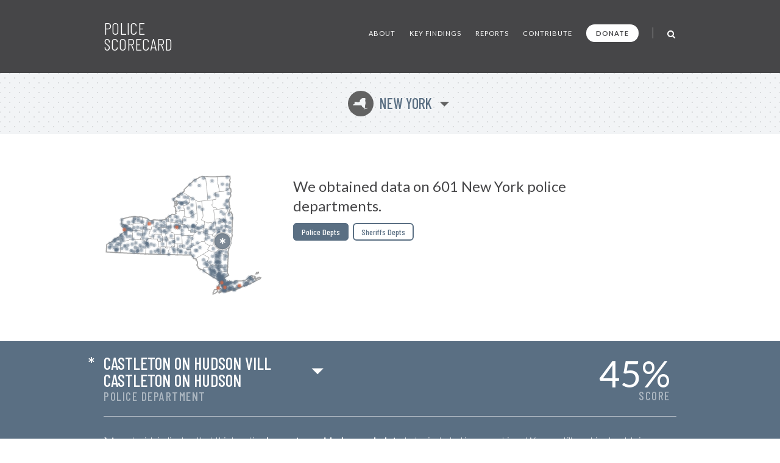

--- FILE ---
content_type: text/html; charset=UTF-8
request_url: https://policescorecard.org/ny/police-department/castleton-on-hudson-vill-castleton-on-hudson
body_size: 79864
content:
<!doctype html>
<html lang="en" class="scorecard">
  <head>
    <meta charset="utf-8">

    <title>Police Scorecard: Castleton On Hudson Vill Castleton On Hudson, NY</title>

    <meta name="viewport" content="width=device-width, initial-scale=1">
    <meta name="apple-mobile-web-app-capable" content="yes">
    <meta name="apple-mobile-web-app-status-bar-style" content="black">
    <meta name="description" content="Get the facts about police violence and accountability in Castleton On Hudson Vill Castleton On Hudson, NY. Evaluate each department and hold them accountable at PoliceScorecard.org">
    <meta name="author" content="Police Scorecard">

    <meta name="apple-mobile-web-app-title" content="Police Scorecard">
    <meta name="application-name" content="Police Scorecard">

    <!-- Facebook META Data -->
    <meta name="facebook-domain-verification" content="s43qlqcd2jhfsaiguh0h5xfa0l7wa5" />

    <!-- Twitter META Info -->
    <meta property="twitter:card" content="summary_large_image">
    <meta property="twitter:site" content="@samswey">
    <meta property="twitter:title" content="Police Scorecard: Castleton On Hudson Vill Castleton On Hudson, NY">
    <meta property="twitter:description" content="Get the facts about police violence and accountability in Castleton On Hudson Vill Castleton On Hudson, NY. Evaluate each department and hold them accountable at PoliceScorecard.org">
    <meta property="twitter:creator" content="@samswey">
    <meta property="twitter:image:src" content="https://policescorecard.org/images/card.jpg">
    <meta property="twitter:domain" content="https://policescorecard.org">

    <!-- Open Graph protocol -->
    <meta property="og:locale" content="en_US">
    <meta property="og:type" content="website">
    <meta property="og:title" content="Police Scorecard: Castleton On Hudson Vill Castleton On Hudson, NY">
    <meta property="og:url" content="https://policescorecard.org">
    <meta property="og:image" content="https://policescorecard.org/images/card.jpg">
    <meta property="og:site_name" content="Police Scorecard: Castleton On Hudson Vill Castleton On Hudson, NY">
    <meta property="og:description" content="Get the facts about police violence and accountability in Castleton On Hudson Vill Castleton On Hudson, NY. Evaluate each department and hold them accountable at PoliceScorecard.org">

    <link href="https://policescorecard.org/favicon.ico" rel="shortcut icon">

    <link rel="stylesheet" href="https://fonts.googleapis.com/css?family=Lato:300,400,700,900&display=swap">
    <link rel="stylesheet" href="https://fonts.googleapis.com/css?family=Barlow+Condensed:300,400,500,700&display=swap">
    <link rel="stylesheet" href="https://cdnjs.cloudflare.com/ajax/libs/font-awesome/4.7.0/css/font-awesome.min.css">
    <link rel="stylesheet" href="/css/app.34d52d.css">

    <!-- Preload Resources -->
    <link rel="preload" href="/fonts/StateFace-Regular-webfont.woff" as="font" type="font/woff2" crossorigin>

    <!-- DNS Pre-Connects -->
    <link rel="preconnect" href="https://stats.g.doubleclick.net">
    <link rel="preconnect" href="https://fonts.gstatic.com/" crossorigin>

    <!-- Facebook Pixel Code -->
    <script>!function(f,b,e,v,n,t,s){if(f.fbq)return;n=f.fbq=function(){n.callMethod?n.callMethod.apply(n,arguments):n.queue.push(arguments)};if(!f._fbq)f._fbq=n;n.push=n;n.loaded=!0;n.version='2.0';n.queue=[];t=b.createElement(e);t.async=!0;t.src=v;s=b.getElementsByTagName(e)[0];s.parentNode.insertBefore(t,s)}(window, document,'script','https://connect.facebook.net/en_US/fbevents.js');fbq('init', '318406453226748');fbq('track', 'PageView');</script><noscript><img height="1" width="1" style="display:none" src="https://www.facebook.com/tr?id=318406453226748&ev=PageView&noscript=1"/></noscript>
    <!-- End Facebook Pixel Code -->

      </head>

  <body>
    <main class="wrapper" id="main">
        <a id="skip-nav" class="sr-only" href="#content" data-track data-category="Nav" data-action="Header" data-label="Skip to Content">Skip to Content</a>

        <!-- Page Content -->
             <!-- Main Menu -->
<header>
    <nav class="section bg-gray header" role="navigation">
        <div class="content">
            <a href="/" class="logo" data-track data-category="Nav" data-action="Header" data-label="Logo">
                Police Scorecard
            </a>

            <div class="mobile-search-wrapper hide-desktop" id="mobile-search-wrapper">
                <a href="#mobile-search" aria-label="Toggle Search" class="toggle-mobile-search" data-track data-category="Nav" data-action="Header" data-label="Mobile Search">
                    <i class="fa fa-search fa-lg"></i>
                </a>
                <form method="post" id="mobile-search-form" class="search-form" autocomplete="off" onsubmit="return false;">
                    <button type="button" title="Search" class="search-button" data-track data-category="Nav" data-action="Header" data-label="Mobile Search">
                        <i class="fa fa-search fa-lg" id="mobile-search-icon"></i>
                    </button>
                    <input type="text" id="mobile-search" placeholder="SEARCH" class="form-control search-field" autocomplete="off" data-track data-category="Form" data-action="Mobile Search">
                    <div id="mobile-search-results-container"></div>
                </form>
            </div>

            <a href="#" id="mobile-toggle" data-track data-category="Nav" data-action="Header" data-label="Toggle Menu">
                <span class="sr-only">Toggle Menu</span>
            </a>

            <div id="menu">
                <ul>
                    <li><a href="/about" class="" data-track data-category="Nav" data-action="Header" data-label="About the Data">About</a></li>
                    <li><a href="/findings" class="" data-track data-category="Nav" data-action="Header" data-label="Key Findings">Key Findings</a></li>
                    <li><a href="/sandiego" class="" data-track data-category="Nav" data-action="Header" data-label="Reports">Reports</a></li>
                    <li><a href="https://forms.gle/WPC2Z6A92tBqxGWZ8" rel="noopener" target="_blank" data-track data-category="Nav" data-action="Header" data-label="Contribute Data">Contribute</a></li>
                    <li><a href="https://www.paypal.com/donate?hosted_button_id=U32Y7FCWBULNG" class="donate" title="Donate to Police Scorecard" rel="noopener" target="_blank" data-track data-category="Nav" data-action="Header" data-label="Donate">Donate</a></li>
                    <li class="menu-divider visible-lg">&nbsp;</li>
                    <li class="search-wrapper hide-mobile">
                        <a href="#search" aria-label="Toggle Search" class="toggle-search" data-track data-category="Nav" data-action="Header" data-label="Search">
                            <i class="fa fa-search fa-lg"></i>
                        </a>
                        <form method="post" id="search-form" class="search-form animated fadeIn" autocomplete="off" onsubmit="return false;">
                            <button type="button" title="Search" class="search-button" data-track data-category="Nav" data-action="Header" data-label="Search">
                                <i class="fa fa-search fa-lg" id="search-icon"></i>
                            </button>
                            <input type="text" id="search" placeholder="SEARCH" class="form-control search-field" autocomplete="off" data-track data-category="Form" data-action="Search">
                            <div id="search-results-container"></div>
                        </form>
                    </li>
                </ul>
            </div>
        </div>
    </nav>
</header>
 

     <!-- Hero -->
<div class="section bg-dotted current-state"id="content">
  <div class="content">
    <a href="#" id="state-selection" data-track data-category="Nav" data-action="Hero" data-label="State Selection">
      <span class="state-symbol">h</span>
      New York
    </a>
  </div>
</div>

<div class="section hero report">
  <div class="content">
    <div class="right">
      <h1>We obtained data on 601 New York police departments.</h1>

            <div class="buttons">
        <a href="/ny/police-department/new-york-city" class="btn active">Police Depts</a>
        <a href="/ny/sheriff/monroe-county" class="btn ">Sheriffs Depts</a>
      </div>
          </div>
    <div class="left">
      <div class="map" id="state-map-layer">
        <svg style="position: absolute; left: -10000px; top: -10000px;">
          <defs>
            <filter id="drop-shadow">
              <feOffset dx='0' dy='0' />
              <feGaussianBlur stdDeviation='2' result='offset-blur' />
              <feComposite operator='out' in='SourceGraphic' in2='offset-blur' result='inverse' />
              <feFlood flood-color='black' flood-opacity='1' result='color' />
              <feComposite operator='in' in='color' in2='inverse' result='shadow' />
              <feComposite operator='over' in='shadow' in2='SourceGraphic' />
            </filter>
          </defs>
        </svg>

        <div id="map-loading">
          <i class="fa fa-spinner fa-spin"></i>&nbsp; Loading Map ...
        </div>
        <div id="state-map" class="police-department castleton-on-hudson-vill-castleton-on-hudson"></div>
        <div id="state-map-shadow" class="police-department castleton-on-hudson-vill-castleton-on-hudson"></div>
      </div>
    </div>
    <div class="clear">&nbsp;</div>
  </div>
</div>
 

     <div class="section score animate grade-incomplete" id="toggle-animate">
  <div class="content">
    <div class="left">
      <div class="selected-location long really-long">
        <span class="selected-location-label">
                  Police Department
                </span>
        <a href="#" id="score-location" title="Select Other Departments in New York" data-track data-category="Nav" data-action="Location" data-label="Location Selection">
            <span class="incomplete">*</span>
            Castleton On Hudson Vill Castleton On Hudson
        </a>
      </div>
    </div>
    <a href="#scorecard-at-a-glance" class="right v-center view-score" data-track data-category="Nav" data-action="Location" data-label="View Score">
      <span class="grade">45<i>%</i></span>
      <span class="score-label">SCORE</span>
    </a>
  </div>
    <div class="content">
    <p class="incomplete-data">
        * An asterisk indicates that this location <strong>has not provided enough data</strong> to be included in our rankings. We are still working to obtain comprehensive data from every jurisdiction in the nation.
    </p>
  </div>
  </div>
 

     <a name="scorecard-at-a-glance"></a>
<div class="section bg-gray at-a-glance">
    <div class="content group-header">
        <h1 class="title">
            Scorecard at a Glance
        </h1>

        <h2 class="subtitle">
            Average for 4 Sections: <strong>45%</strong>
        </h2>

        <p>Scores range from 0-100% comparing cities with under 50k population. Cities with higher scores spend less on policing, use less force, are more likely to hold officers accountable and make fewer arrests for low-level offenses.</p>
    </div>

    <div class="content">
        <div class="left">
            <div class="table-header-labels">
                <div class="worse">
                    Worse
                </div>
                <div class="middle">
                    50th Percentile
                </div>
                <div class="better">
                    Better
                </div>
            </div>

            <table>
                <thead>
                    <tr>
                        <th colspan="5">
                            Police Funding:&nbsp; 50%
                        </th>
                    </tr>
                </thead>
                <tbody>
                    <tr class="incomplete">
                        <td class="table-label">Police Budget Cost per Person</td>
                        <td class="table-cell">&nbsp;</td>
                        <td class="table-cell divider">&nbsp;</td>
                        <td class="table-cell">&nbsp;</td>
                        <td class="table-cell">&nbsp;</td>
                    </tr>
                    <tr class="incomplete">
                        <td class="table-label">Misconduct Settlements</td>
                        <td class="table-cell">&nbsp;</td>
                        <td class="table-cell divider">&nbsp;</td>
                        <td class="table-cell">&nbsp;</td>
                        <td class="table-cell">&nbsp;</td>
                    </tr>
                    <tr class="incomplete">
                        <td class="table-label">Fines/Forfeitures</td>
                        <td class="table-cell">&nbsp;</td>
                        <td class="table-cell divider">&nbsp;</td>
                        <td class="table-cell">&nbsp;</td>
                        <td class="table-cell">&nbsp;</td>
                    </tr>
                    <tr class="double incomplete">
                        <td class="table-label">Police Presence/Over-Policing (Officers per Population)</td>
                        <td class="table-cell">&nbsp;</td>
                        <td class="table-cell divider">&nbsp;</td>
                        <td class="table-cell">&nbsp;</td>
                        <td class="table-cell">&nbsp;</td>
                    </tr>
                </tbody>
            </table>

            <div class="table-header-labels empty"></div>

            <table>
                <thead>
                    <tr>
                        <th colspan="5">
                            Police Violence:&nbsp; 50%
                        </th>
                    </tr>
                </thead>
                <tbody>
                    <tr class="incomplete">
                        <td class="table-label">Force Used per Arrest</td>
                        <td class="table-cell">&nbsp;</td>
                        <td class="table-cell divider">&nbsp;</td>
                        <td class="table-cell">&nbsp;</td>
                        <td class="table-cell">&nbsp;</td>
                    </tr>
                    <tr class="incomplete">
                        <td class="table-label">Deadly Force per Arrest</td>
                        <td class="table-cell">&nbsp;</td>
                        <td class="table-cell divider">&nbsp;</td>
                        <td class="table-cell">&nbsp;</td>
                        <td class="table-cell">&nbsp;</td>
                    </tr>
                    <tr class="double incomplete">
                        <td class="table-label">Unarmed Victims of Deadly Force per Arrest</td>
                        <td class="table-cell">&nbsp;</td>
                        <td class="table-cell divider">&nbsp;</td>
                        <td class="table-cell">&nbsp;</td>
                        <td class="table-cell">&nbsp;</td>
                    </tr>
                    <tr class="incomplete">
                        <td class="table-label">Racial Disparities in Deadly Force</td>
                        <td class="table-cell">&nbsp;</td>
                        <td class="table-cell divider">&nbsp;</td>
                        <td class="table-cell">&nbsp;</td>
                        <td class="table-cell">&nbsp;</td>
                    </tr>
                </tbody>
            </table>
        </div>

        <div class="right">
            <div class="table-header-labels">
                <div class="worse">
                    Worse
                </div>
                <div class="middle">
                    50th Percentile
                </div>
                <div class="better">
                    Better
                </div>
            </div>

            <table>
                <thead>
                    <tr>
                        <th colspan="5">
                            Police Accountability:&nbsp; 30%
                        </th>
                    </tr>
                </thead>
                <tbody>
                    <tr class="incomplete">
                        <td class="table-label">Misconduct Complaints Upheld</td>
                        <td class="table-cell">&nbsp;</td>
                        <td class="table-cell divider">&nbsp;</td>
                        <td class="table-cell">&nbsp;</td>
                        <td class="table-cell">&nbsp;</td>
                    </tr>
                    <tr class="incomplete">
                        <td class="table-label">Excessive Force Complaints Upheld</td>
                        <td class="table-cell">&nbsp;</td>
                        <td class="table-cell divider">&nbsp;</td>
                        <td class="table-cell">&nbsp;</td>
                        <td class="table-cell">&nbsp;</td>
                    </tr>
                    <tr class="incomplete">
                        <td class="table-label">Discrimination Complaints Upheld</td>
                        <td class="table-cell">&nbsp;</td>
                        <td class="table-cell divider">&nbsp;</td>
                        <td class="table-cell">&nbsp;</td>
                        <td class="table-cell">&nbsp;</td>
                    </tr>
                    <tr class="double incomplete">
                        <td class="table-label">Criminal Misconduct Complaints Upheld</td>
                        <td class="table-cell">&nbsp;</td>
                        <td class="table-cell divider">&nbsp;</td>
                        <td class="table-cell">&nbsp;</td>
                        <td class="table-cell">&nbsp;</td>
                    </tr>
                </tbody>
            </table>

            <div class="table-header-labels empty"></div>

            <table>
                <thead>
                    <tr>
                        <th colspan="5">
                            Approach to Law Enforcement:&nbsp; 50%
                        </th>
                    </tr>
                </thead>
                <tbody>
                    <tr class="incomplete">
                        <td class="table-label">Arrest Rate for Low Level Offenses</td>
                        <td class="table-cell">&nbsp;</td>
                        <td class="table-cell divider">&nbsp;</td>
                        <td class="table-cell">&nbsp;</td>
                        <td class="table-cell">&nbsp;</td>
                    </tr>
                    <tr class="incomplete">
                        <td class="table-label">Homicides Solved</td>
                        <td class="table-cell">&nbsp;</td>
                        <td class="table-cell divider">&nbsp;</td>
                        <td class="table-cell">&nbsp;</td>
                        <td class="table-cell">&nbsp;</td>
                    </tr>
                    <tr class="incomplete">
                        <td class="table-label">Racial Disparities in Drug Arrests</td>
                        <td class="table-cell">&nbsp;</td>
                        <td class="table-cell divider">&nbsp;</td>
                        <td class="table-cell">&nbsp;</td>
                        <td class="table-cell">&nbsp;</td>
                    </tr>
                                    </tbody>
            </table>

            <div class="table-header-labels empty hide-desktop"></div>
        </div>
    </div>

    <div class="content hide-mobile">
        <div class="table-header-labels empty"></div>
    </div>
</div>
 

     <!-- Killings by Police -->
<div class="section bg-gray stats">
  <div class="content section-header">
    <h1 class="title">
      Key Findings
    </h1>
  </div>

  <div class="content">
    <div class="one-third">
      <h2><strong>N/A</strong> Killings by Police</h2>

      <div class="text">
                <p>This agency did not reportedly kill anyone from 2013-23.</p>
              </div>

      <div class="chart chart-1">
        <div id="chart-mini-people-killed"></div>
      </div>
    </div>

    <div class="one-third">
      <h2><strong>N/A</strong> civilian complaints of police misconduct</h2>

      
      <div class="text">
        
        <p>No civilian complaints data obtained for this agency.</p>

              </div>

      <div class="chart chart-2">
        <script>
        var CHART_MINI_REPORTED = 0;
        var CHART_MINI_SUSTAINED = 0;
        </script>
        <canvas id="chart-mini-complaints-reported" width="125" height="125"></canvas>
        <span id="chart-mini-complaints-reported-label"></span>
      </div>
    </div>

    <div class="one-third">
      <h2><strong>N/A</strong> arrests made</h2>

      <div class="text">
        <p><strong>N/A</strong> of all arrests were for low-level, non-violent offenses from 2013-23.</p>
      </div>

      <div class="chart chart-3">
        <div class="chart-mini-arrests">
          <div class="filler" style="width: %; height: 100%"></div>
        </div>
      </div>
    </div>
  </div>
</div>
 

    <!-- Police Funding -->
    <div class="section bb pad funding">
        <!-- Section Title -->
         <div class="score-divider-full hide-mobile grade-f"></div>

<div class="content section-header">
    <h1 class="title">
        Police Funding

        <a href="#" class="results-info" data-city="castleton-on-hudson-vill-castleton-on-hudson" data-result-info="police-funding" data-track data-category="Nav" data-action="Police Funding" data-label="Results">i</a>
    </h1>

    <h2 class="score-divider grade grade-f">
        <span class="section-label">
            Section Score:
        </span>
        <span class="section-score">
            50%
        </span>

                
            </h2>
</div>
 

        <div class="content">
            <div class="left">
                <!-- Police Funding -->
                  

                <!-- Funds Spent -->
                  
            </div>

            <div class="right">
                <!-- Funds Taken from Communities -->
                <x-partial.police-funding.chart-funds-taken  :type="$type":location="$location" :scorecard="$scorecard" />

                <!-- Officers Per Population -->
                  
            </div>
        </div>
    </div>

    <!-- Police Violence -->
    <div class="section bb pad score-details">
        <!-- Section Title -->
         <div class="score-divider-full hide-mobile grade-f"></div>

<div class="content section-header">
    <div class="divider-line hide-desktop"></div>

    <h1 class="title">
        Police violence

        <a href="#" class="results-info" data-city="castleton-on-hudson-vill-castleton-on-hudson" data-result-info="police-violence" data-track data-category="Nav" data-action="Police Violence" data-label="Results">i</a>
    </h1>

    <h2 class="score-divider grade grade-f">
        <span class="section-label">Section Score:</span>
        <span class="section-score">50%</span>
        
    </h2>
</div>
 

        <div class="content">
            <div class="left">
                <!-- Police Use of Force by Year -->
                  

                <!-- Less-Lethal Force -->
                  

                <!-- Deadly Force -->
                 <div class="stat-wrapper">
    <a href="https://drive.google.com/open?id=1U-0WykJJLBAqSknaDF3938FI7TtXhB9z" rel="noopener" target="_blank" class="external-link" data-track data-category="External Nav" data-action="Deadly Force" data-label="Source Data">
        <span class="sr-only">Open in New Window</span>
    </a>

    <h3>Deadly Force</h3>

        <p>
        N/A Killings by Police from 2013-23
        <span class="divider">&nbsp;|&nbsp;</span>
        N/A every 10k arrests
    </p>
    
        <div class="progress-bar-wrapper">
        <div class="progress-bar no-data" style="width: 0"></div>
    </div>
     <!-- No Data Found template -->
<p class="note">
    No Data Found
    <a href="https://forms.gle/R7ADBELo1cQ4sbfz7" class="btn no-data" rel="noopener" target="_blank"
        data-track data-category="External Nav" data-action="Chart" data-label="Add Data">
        Add Data
    </a>
</p>
 
    
    <p class="source-link-wrapper">
        Source:
        <a href="https://mappingpoliceviolence.us" class="source-link" rel="noopener" target="_blank" data-track data-category="External Nav" data-action="Deadly Force" data-label="Mapping Police Violence">
            Mapping Police Violence
        </a>
    </p>
</div>
 

                <!-- Police Shootings Where Police Did Not Attempt Non-Lethal Force Before Shooting -->
                  

                <!-- Where Police say they saw a gun but no gun was found -->
                  
            </div>
            <div class="right">
                <!-- People Killed by Police, 2013-2019 -->
                  

                <!-- Police Violence by race -->
                 <div class="stat-wrapper grouped">
    <a href="https://github.com/campaignzero/ca-police-scorecard/blob/master/ca_police_scorecard.ipynb" rel="noopener" target="_blank" class="external-link" data-track data-category="External Nav" data-action="Violence by Race" data-label="Source Data">
        <span class="sr-only">Open in New Window</span>
    </a>

    <h3>Police Violence by Race</h3>

    <div class="keys">
        <span class="key key-red tooltip" data-tooltip="Black"></span> Black
        <span class="key key-orange tooltip" data-tooltip="Hispanic"></span> Latinx
        <span class="key key-grey tooltip" data-tooltip="Native American"></span> N.Am
        <span class="key key-black tooltip" data-tooltip="Asian Pacific Islander"></span> API
        <span class="key key-green tooltip" data-tooltip="Other"></span> Other
        <span class="key key-white tooltip" data-tooltip="White"></span> White
    </div>

    <p>Population of Castleton On Hudson Vill Castleton On Hudson</p>
    <div class="progress-bar-wrapper">
        <div class="progress-bar animate-bar grouped key-red" data-percent="0.4%">
            <span></span>
        </div>
        <div class="progress-bar animate-bar grouped key-orange" data-percent="5.2%">
            <span></span>
        </div>
        <div class="progress-bar animate-bar grouped key-grey" data-percent="0%">
            <span></span>
        </div>
        <div class="progress-bar animate-bar grouped key-black" data-percent="0%">
            <span></span>
        </div>
        <div class="progress-bar animate-bar grouped key-green" data-percent="1.7%">
            <span></span>
        </div>
        <div class="progress-bar animate-bar grouped key-white" data-percent="92.7%">
            <span>92%</span>
        </div>
    </div>

    <p>Castleton On Hudson Vill Castleton On Hudson Police Dept Demographics</p>
    <div class="progress-bar-wrapper">
        <div class="progress-bar animate-bar grouped key-red" data-percent="0%">
            <span></span>
        </div>
        <div class="progress-bar animate-bar grouped key-orange" data-percent="0%">
            <span></span>
        </div>
        <div class="progress-bar animate-bar grouped key-grey" data-percent="0%">
            <span></span>
        </div>
        <div class="progress-bar animate-bar grouped key-black" data-percent="0%">
            <span></span>
        </div>
        <div class="progress-bar animate-bar grouped key-green" data-percent="0%">
            <span></span>
        </div>
        <div class="progress-bar animate-bar grouped key-white" data-percent="0%">
            <span></span>
        </div>
    </div>

    <p>People Arrested</p>
    <div class="progress-bar-wrapper">
        <div class="progress-bar animate-bar grouped key-red" data-percent="0%">
            <span></span>
        </div>
        <div class="progress-bar animate-bar grouped key-orange" data-percent="0%">
            <span></span>
        </div>
        <div class="progress-bar animate-bar grouped key-grey" data-percent="0%">
            <span></span>
        </div>
        <div class="progress-bar animate-bar grouped key-black" data-percent="0%">
            <span></span>
        </div>
        <div class="progress-bar animate-bar grouped key-green" data-percent="0%">
            <span></span>
        </div>
        <div class="progress-bar animate-bar grouped key-white" data-percent="0%">
            <span></span>
        </div>
    </div>

    <p>People Killed</p>
    <div class="progress-bar-wrapper">
        <div class="progress-bar animate-bar grouped key-red" data-percent="0%">
            <span></span>
        </div>
        <div class="progress-bar animate-bar grouped key-orange" data-percent="0%">
            <span></span>
        </div>
        <div class="progress-bar animate-bar grouped key-grey" data-percent="0%">
            <span></span>
        </div>
        <div class="progress-bar animate-bar grouped key-black" data-percent="0%">
            <span></span>
        </div>
        <div class="progress-bar animate-bar grouped key-green" data-percent="0%">
            <span></span>
        </div>
        <div class="progress-bar animate-bar grouped key-white" data-percent="0%">
            <span></span>
        </div>
    </div>

    
    <p class="source-link-wrapper">
        Source:
        <a href="https://crime-data-explorer.fr.cloud.gov/explorer/national/united-states/arrest" class="source-link" rel="noopener" target="_blank" data-track data-category="External Nav" data-action="Violence by Race" data-label="Uniform Crime Report">Uniform Crime Report</a>,
        <a href="https://mappingpoliceviolence.us" class="source-link" rel="noopener" target="_blank" data-track data-category="External Nav" data-action="Violence by Race" data-label="Mapping Police Violence">Mapping Police Violence</a>,
        <a href="https://www.icpsr.umich.edu/web/NACJD/studies/37323" class="source-link" rel="noopener" target="_blank" data-track data-category="External Nav" data-action="Violence by Race" data-label="LEMAS">LEMAS</a>
    </p>
</div>
 
            </div>
        </div>
    </div>

    <!-- Police Accountability -->
    <div class="section bb pad accountability">
        <!-- Section Title -->
         <div class="score-divider-full hide-mobile grade-f"></div>

<div class="content section-header">
    <div class="divider-line hide-desktop"></div>

    <h1 class="title">
        Police Accountability

        <a href="#" class="results-info" data-city="castleton-on-hudson-vill-castleton-on-hudson" data-result-info="police-accountability" data-track data-category="Nav" data-action="Accountability" data-label="Results">i</a>
    </h1>

    <h2 class="score-divider grade grade-f">
        <span class="section-label">Section Score:</span>
        <span class="section-score">30%</span>
        
    </h2>

    </div>
 

        <div class="content">
            <div class="left">
                <!-- Total civilian complaints -->
                 <div class="stat-wrapper">
    <h3>Total civilian complaints</h3>

        <p>
        N/A from 
        <span class="divider">&nbsp;|&nbsp;</span>
        N/A Ruled in Favor of Civilians
    </p>
    
        <div class="progress-bar-wrapper">
        <div class="progress-bar no-data" style="width: 0"></div>
    </div>
     <!-- No Data Found template -->
<p class="note">
    No Data Found
    <a href="https://forms.gle/R7ADBELo1cQ4sbfz7" class="btn no-data" rel="noopener" target="_blank"
        data-track data-category="External Nav" data-action="Chart" data-label="Add Data">
        Add Data
    </a>
</p>
 
    </div>
 

                <!-- Use of Force Complaints -->
                 <div class="stat-wrapper">
    <h3>Use of Force Complaints</h3>

        <p>
        N/A Reported

            </p>
    <div class="progress-bar-wrapper">
        <div class="progress-bar no-data" style="width: 0"></div>
    </div>
     <!-- No Data Found template -->
<p class="note">
    No Data Found
    <a href="https://forms.gle/R7ADBELo1cQ4sbfz7" class="btn no-data" rel="noopener" target="_blank"
        data-track data-category="External Nav" data-action="Chart" data-label="Add Data">
        Add Data
    </a>
</p>
 
    </div>
 

                <!-- Complaints of Misconduct in Jail -->
                  
            </div>

            <div class="right">
                <!-- Complaints of Police Discrimination -->
                 <div class="stat-wrapper">
    <h3>Complaints of Police Discrimination</h3>

    <p>
        N/A Reported
        <span class="divider">&nbsp;|&nbsp;</span>
        N/A Ruled in Favor of Civilians
    </p>
        <div class="progress-bar-wrapper">
        <div class="progress-bar no-data" style="width: 0"></div>
    </div>
     <!-- No Data Found template -->
<p class="note">
    No Data Found
    <a href="https://forms.gle/R7ADBELo1cQ4sbfz7" class="btn no-data" rel="noopener" target="_blank"
        data-track data-category="External Nav" data-action="Chart" data-label="Add Data">
        Add Data
    </a>
</p>
 
    </div>
 

                <!-- Alleged Crimes Committed by Police -->
                 <div class="stat-wrapper">
    <h3>Alleged Crimes Committed by Police</h3>


    <p>
        N/A Reported
        <span class="divider">&nbsp;|&nbsp;</span>
        N/A Ruled in Favor of Civilians
    </p>

        <div class="progress-bar-wrapper">
        <div class="progress-bar no-data" style="width: 0"></div>
    </div>
     <!-- No Data Found template -->
<p class="note">
    No Data Found
    <a href="https://forms.gle/R7ADBELo1cQ4sbfz7" class="btn no-data" rel="noopener" target="_blank"
        data-track data-category="External Nav" data-action="Chart" data-label="Add Data">
        Add Data
    </a>
</p>
 
    </div>
 
            </div>
        </div>
    </div>

    <!-- Approach to Law Enforcement -->
    <div class="section pad approach">
        <!-- Section Title -->
         <div class="score-divider-full hide-mobile grade-f"></div>
<div class="section score-divider-full hide-mobile grade-f"></div>

<div class="content section-header">
    <div class="divider-line hide-desktop"></div>

    <h1 class="title large-title">
        Approach to Law Enforcement
        <a href="#" class="results-info" data-city="castleton-on-hudson-vill-castleton-on-hudson" data-result-info="approach" data-track data-category="Nav" data-action="Approach" data-label="Results">i</a>
    </h1>

    <h2 class="score-divider grade grade-f">
        <span class="section-label">Section Score:</span>
        <span class="section-score">50%</span>
        
    </h2>

    <p class="source-link-wrapper">
        Source:
        <a href="https://crime-data-explorer.fr.cloud.gov/explorer/national/united-states/arrest" class="source-link" rel="noopener" target="_blank" data-track data-category="External Nav" data-action="Approach" data-label="Uniform Crime Report">
            Uniform Crime Report
        </a>
    </p>
</div>
 

        <div class="content">
            <div class="left">
                <!-- Arrests By Year -->
                  

                <!-- Arrests for Low Level Offenses -->
                 <div class="stat-wrapper no-border-mobile">
    <a href="#" data-city="castleton-on-hudson-vill-castleton-on-hudson" data-more-info="Low Level Offenses include drug offenses, public drunkenness and other alcohol-related offenses; vagrancy, loitering, gambling, disorderly conduct, prostitution, vandalism, and other minor non-violent offenses. These types of offenses are usually classified as misdemeanors and are often associated with issues of substance abuse, homelessness and sex work. Our definition of Low Level Offenses excludes all arrests for violent crimes, simple assaults, crimes against families and children, weapons offenses, sex offenses and all arrests for property crimes except for vandalism. Importantly, since the FBI’s UCR arrests database does not distinguish between lower level property crimes such as petty theft or shoplifting and more serious forms of theft, we were not able to include any arrests for petty theft or shoplifting within the low level arrests category. Similarly, arrests for non-DUI related traffic offenses are not reported to the UCR program. This likely results in an undercount of the total number of low level arrests made by each agency." class="more-info visible" title="More Info ..."  data-track data-category="Nav" data-action="Arrests Low Level" data-label="More Info Modal">
        <span class="sr-only">More Info</span>
    </a>

    <h3>Arrests for Low Level Offenses</h3>

    <p>
        N/A Arrests
        <span class="divider">&nbsp;|&nbsp;</span>
        N/A per 1k residents
    </p>

        <div class="progress-bar-wrapper">
        <div class="progress-bar no-data" style="width: 0"></div>
    </div>
     <!-- No Data Found template -->
<p class="note">
    No Data Found
    <a href="https://forms.gle/R7ADBELo1cQ4sbfz7" class="btn no-data" rel="noopener" target="_blank"
        data-track data-category="External Nav" data-action="Chart" data-label="Add Data">
        Add Data
    </a>
</p>
 
    </div>
 

                <!-- Disparities in Arrests for Low Level Offenses by Race/Ethnicity -->
                  

                <!-- Percent of total arrests by type -->
                 <div class="stat-wrapper grouped">
    <h3>Percent of total arrests by type</h3>

    <p>All Arrests for Low Level Offenses ( N/A )</p>
    <div class="progress-bar-wrapper">
        <div class="progress-bar animate-bar dark-grey" data-percent="0%"></div>
    </div>

    <p>Drug Possession ( N/A )</p>
    <div class="progress-bar-wrapper">
        <div class="progress-bar animate-bar dark-grey" data-percent="0%"></div>
    </div>

    <p>Violent Crime ( N/A )</p>
    <div class="progress-bar-wrapper">
        <div class="progress-bar animate-bar dark-grey" data-percent="0%"></div>
    </div>
</div>
 
            </div>

            <div class="right">
                <!-- Homicides Unsolved -->
                 <div class="stat-wrapper no-border-mobile">
    <a href="http://www.murderdata.org/p/blog-page.html?m=1" rel="noopener" target="_blank" class="external-link"data-track data-category="External Nav" data-action="Homicides Unsolved" data-label="Source Data">
        <span class="sr-only">Open in New Window</span>
    </a>

    <h3>Homicides Unsolved</h3>

    <p>
        0 Homicides from 2013-23
        <span class="divider">&nbsp;|&nbsp;</span>
        0
        Unsolved
    </p>

        <p class="good-job pad-bottom">No Homicides Reported</p>
    </div>
 

                <!-- Percent of Homicides Unsolved by Race -->
                  
            </div>
        </div>
    </div>

    
     <!-- Grades -->
<div class="section bg-light-gray grades short" id="score-card">
    <div class="content grades-header">
        <h1 class="title">
                            New York Police Department Scores
                    </h1>

        <div class="summary">
            <p>
                Rankings are based upon a 0 to 100 percentage scale. Departments with <strong>higher scores</strong> use
                <strong>less force</strong>, make <strong>fewer arrests</strong> for low level offenses, <strong>solve</strong>
                murder cases more often, hold officers <strong>more accountable</strong> and <strong>spend less on policing</strong> overall.
            </p>

            <p>Overall Scores for Depts where We Have Obtained the Most Data.</p>

            <p class="grade-scale-key">
                <img src="https://policescorecard.org/images/scale.png" alt="Grade Scale" />
                Tap "show more" to see extended list
            </p>
        </div>
    </div>

    <div class="content"></div>

    <div class="content filter-wrapper">
        <a href="#score-0-29" class="filter-grade grade-f-minus" style="opacity: 1" data-grade="f-minus" data-track data-category="Nav" data-action="Grades Filter" data-label="0-29%">
            <span class="grade grade-f-minus"></span>
            <span class="percent">0-29%</span>
        </a>

        <a href="#score-30-59" class="filter-grade grade-f" style="opacity: 1" data-grade="f" data-track data-category="Nav" data-action="Grades Filter" data-label="30-59%">
            <span class="grade grade-f"></span>
            <span class="percent">30-59%</span>
        </a>

        <a href="#score-60-69" class="filter-grade grade-d" style="opacity: 1" data-grade="d" data-track data-category="Nav" data-action="Grades Filter" data-label="60-69%">
            <span class="grade grade-d"></span>
            <span class="percent">60-69%</span>
        </a>

        <a href="#score-70-79" class="filter-grade grade-c" style="opacity: 1" data-grade="c" data-track data-category="Nav" data-action="Grades Filter" data-label="70-79%">
            <span class="grade grade-c"></span>
            <span class="percent">70-79%</span>
        </a>

        <span class="break-mobile"></span>

        <a href="#score-80-89" class="filter-grade grade-b" style="opacity: 1" data-grade="b" data-track data-category="Nav" data-action="Grades Filter" data-label="80-89%">
            <span class="grade grade-b"></span>
            <span class="percent">80-89%</span>
        </a>

        <a href="#score-90-100" class="filter-grade grade-a" style="opacity: 1" data-grade="a" data-track data-category="Nav" data-action="Grades Filter" data-label="90-100%">
            <span class="grade grade-a"></span>
            <span class="percent">90-100%</span>
        </a>

        <a href="#score-incomplete" class="filter-grade grade-incomplete" style="opacity: 1" data-grade="incomplete" data-track data-category="Nav" data-action="Grades Filter" data-label="Incomplete">
            <span class="grade grade-incomplete"></span>
            <span class="percent">Incomplete</span>
        </a>


    </div>

    <div class="content">
        <div class="left">
            <table>
                <tr>
                    <th width="80%">
                                            Police Department
                                        </th>
                    <th>Score</th>
                    <th>5YR</th>
                </tr>
                                                 <tr class="grade-row grade-f" data-grade="f">
                    <td colspan="2">
                        <a href="/ny/police-department/rochester" title="View Report: Rochester, NY Police Department" data-track data-category="Nav" data-action="Grades" data-label="Rochester">
                            <span class="agency-name">7. Rochester</span>
                            <span class="grade grade-f"></span>
                            <span class="percent">30%</span>
                        </a>
                    </td>
                    <td>
                                            <a href="#" class="stats-change tooltip bad reverse" data-tooltip="Up 3% since '16"><span class="grade-arrow"><span>▶</span><small>+3%</small></span></a>
                                        </td>
                </tr>
                                  <tr class="grade-row grade-f" data-grade="f">
                    <td colspan="2">
                        <a href="/ny/police-department/new-york-city" title="View Report: New York City, NY Police Department" data-track data-category="Nav" data-action="Grades" data-label="New York City">
                            <span class="agency-name">6. New York City</span>
                            <span class="grade grade-f"></span>
                            <span class="percent">34%</span>
                        </a>
                    </td>
                    <td>
                                            <a href="#" class="stats-change tooltip bad reverse" data-tooltip="Up 2% since '16"><span class="grade-arrow"><span>▶</span><small>+2%</small></span></a>
                                        </td>
                </tr>
                                  <tr class="grade-row grade-f" data-grade="f">
                    <td colspan="2">
                        <a href="/ny/police-department/syracuse" title="View Report: Syracuse, NY Police Department" data-track data-category="Nav" data-action="Grades" data-label="Syracuse">
                            <span class="agency-name">5. Syracuse</span>
                            <span class="grade grade-f"></span>
                            <span class="percent">37%</span>
                        </a>
                    </td>
                    <td>
                                            <a href="#" class="stats-change tooltip bad reverse" data-tooltip="Up 7% since '16"><span class="grade-arrow"><span>▶</span><small>+7%</small></span></a>
                                        </td>
                </tr>
                                  <tr class="grade-row grade-f" data-grade="f">
                    <td colspan="2">
                        <a href="/ny/police-department/buffalo" title="View Report: Buffalo, NY Police Department" data-track data-category="Nav" data-action="Grades" data-label="Buffalo">
                            <span class="agency-name">4. Buffalo</span>
                            <span class="grade grade-f"></span>
                            <span class="percent">39%</span>
                        </a>
                    </td>
                    <td>
                                            <a href="#" class="stats-change tooltip bad reverse" data-tooltip="Up 7% since '16"><span class="grade-arrow"><span>▶</span><small>+7%</small></span></a>
                                        </td>
                </tr>
                                  <tr class="grade-row grade-f" data-grade="f">
                    <td colspan="2">
                        <a href="/ny/police-department/new-rochelle" title="View Report: New Rochelle, NY Police Department" data-track data-category="Nav" data-action="Grades" data-label="New Rochelle">
                            <span class="agency-name">3. New Rochelle</span>
                            <span class="grade grade-f"></span>
                            <span class="percent">41%</span>
                        </a>
                    </td>
                    <td>
                                            <a href="#" class="stats-change tooltip good reverse" data-tooltip="Down 7% since '16"><span class="grade-arrow"><span>▶</span><small>-7%</small></span></a>
                                        </td>
                </tr>
                                  <tr class="grade-row grade-f" data-grade="f">
                    <td colspan="2">
                        <a href="/ny/police-department/suffolk-county" title="View Report: Suffolk County, NY Police Department" data-track data-category="Nav" data-action="Grades" data-label="Suffolk County">
                            <span class="agency-name">2. Suffolk County</span>
                            <span class="grade grade-f"></span>
                            <span class="percent">43%</span>
                        </a>
                    </td>
                    <td>
                                            <a href="#" class="stats-change tooltip bad reverse" data-tooltip="Up 4% since '16"><span class="grade-arrow"><span>▶</span><small>+4%</small></span></a>
                                        </td>
                </tr>
                                  <tr class="grade-row grade-f" data-grade="f">
                    <td colspan="2">
                        <a href="/ny/police-department/nassau-county" title="View Report: Nassau County, NY Police Department" data-track data-category="Nav" data-action="Grades" data-label="Nassau County">
                            <span class="agency-name">1. Nassau County</span>
                            <span class="grade grade-f"></span>
                            <span class="percent">47%</span>
                        </a>
                    </td>
                    <td>
                                            <a href="#" class="stats-change tooltip bad reverse" data-tooltip="Up 3% since '16"><span class="grade-arrow"><span>▶</span><small>+3%</small></span></a>
                                        </td>
                </tr>
                                  <tr class="grade-row grade-incomplete" data-grade="f">
                    <td colspan="2">
                        <a href="/ny/police-department/white-plains" title="View Report: White Plains, NY Police Department" data-track data-category="Nav" data-action="Grades" data-label="White Plains">
                            <span class="agency-name">* White Plains</span>
                            <span class="grade grade-incomplete"></span>
                            <span class="percent">30%</span>
                        </a>
                    </td>
                    <td>
                                            <a href="#" class="stats-change tooltip good reverse" data-tooltip="Down 4% since '16"><span class="grade-arrow"><span>▶</span><small>-4%</small></span></a>
                                        </td>
                </tr>
                                  <tr class="grade-row grade-incomplete" data-grade="f">
                    <td colspan="2">
                        <a href="/ny/police-department/port-jervis" title="View Report: Port Jervis, NY Police Department" class="show-more-only" tabindex="-1" aria-hidden="true" data-track data-category="Nav" data-action="Grades" data-label="Port Jervis">
                            <span class="agency-name">* Port Jervis</span>
                            <span class="grade grade-incomplete"></span>
                            <span class="percent">33%</span>
                        </a>
                    </td>
                    <td>
                                            <a href="#" class="stats-change tooltip bad reverse" data-tooltip="Up 3% since '16"><span class="grade-arrow"><span>▶</span><small>+3%</small></span></a>
                                        </td>
                </tr>
                                  <tr class="grade-row grade-incomplete" data-grade="f">
                    <td colspan="2">
                        <a href="/ny/police-department/bronxville-village" title="View Report: Bronxville Village, NY Police Department" class="show-more-only" tabindex="-1" aria-hidden="true" data-track data-category="Nav" data-action="Grades" data-label="Bronxville Village">
                            <span class="agency-name">* Bronxville Village</span>
                            <span class="grade grade-incomplete"></span>
                            <span class="percent">34%</span>
                        </a>
                    </td>
                    <td>
                                            <a href="#" class="stats-change tooltip good reverse" data-tooltip="Down 7% since '16"><span class="grade-arrow"><span>▶</span><small>-7%</small></span></a>
                                        </td>
                </tr>
                                  <tr class="grade-row grade-incomplete" data-grade="f">
                    <td colspan="2">
                        <a href="/ny/police-department/gowanda-village" title="View Report: Gowanda Village, NY Police Department" class="show-more-only" tabindex="-1" aria-hidden="true" data-track data-category="Nav" data-action="Grades" data-label="Gowanda Village">
                            <span class="agency-name">* Gowanda Village</span>
                            <span class="grade grade-incomplete"></span>
                            <span class="percent">35%</span>
                        </a>
                    </td>
                    <td>
                                            <a href="#" class="stats-change tooltip good reverse" data-tooltip="Down 4% since '16"><span class="grade-arrow"><span>▶</span><small>-4%</small></span></a>
                                        </td>
                </tr>
                                  <tr class="grade-row grade-incomplete" data-grade="f">
                    <td colspan="2">
                        <a href="/ny/police-department/yonkers" title="View Report: Yonkers, NY Police Department" class="show-more-only" tabindex="-1" aria-hidden="true" data-track data-category="Nav" data-action="Grades" data-label="Yonkers">
                            <span class="agency-name">* Yonkers</span>
                            <span class="grade grade-incomplete"></span>
                            <span class="percent">35%</span>
                        </a>
                    </td>
                    <td>
                                            <a href="#" class="stats-change tooltip good reverse" data-tooltip="Down 2% since '16"><span class="grade-arrow"><span>▶</span><small>-2%</small></span></a>
                                        </td>
                </tr>
                                  <tr class="grade-row grade-incomplete" data-grade="f">
                    <td colspan="2">
                        <a href="/ny/police-department/albany" title="View Report: Albany, NY Police Department" class="show-more-only" tabindex="-1" aria-hidden="true" data-track data-category="Nav" data-action="Grades" data-label="Albany">
                            <span class="agency-name">* Albany</span>
                            <span class="grade grade-incomplete"></span>
                            <span class="percent">36%</span>
                        </a>
                    </td>
                    <td>
                                            <a href="#" class="stats-change tooltip bad reverse" data-tooltip="Up 5% since '16"><span class="grade-arrow"><span>▶</span><small>+5%</small></span></a>
                                        </td>
                </tr>
                                  <tr class="grade-row grade-incomplete" data-grade="f">
                    <td colspan="2">
                        <a href="/ny/police-department/beacon" title="View Report: Beacon, NY Police Department" class="show-more-only" tabindex="-1" aria-hidden="true" data-track data-category="Nav" data-action="Grades" data-label="Beacon">
                            <span class="agency-name">* Beacon</span>
                            <span class="grade grade-incomplete"></span>
                            <span class="percent">36%</span>
                        </a>
                    </td>
                    <td>
                                            <a href="#" class="stats-change tooltip bad reverse" data-tooltip="Up 1% since '16"><span class="grade-arrow"><span>▶</span><small>+1%</small></span></a>
                                        </td>
                </tr>
                                  <tr class="grade-row grade-incomplete" data-grade="f">
                    <td colspan="2">
                        <a href="/ny/police-department/catskill-village" title="View Report: Catskill Village, NY Police Department" class="show-more-only" tabindex="-1" aria-hidden="true" data-track data-category="Nav" data-action="Grades" data-label="Catskill Village">
                            <span class="agency-name">* Catskill Village</span>
                            <span class="grade grade-incomplete"></span>
                            <span class="percent">36%</span>
                        </a>
                    </td>
                    <td>
                                            <a href="#" class="stats-change tooltip good reverse" data-tooltip="Down 24% since '16"><span class="grade-arrow"><span>▶</span><small>-24%</small></span></a>
                                        </td>
                </tr>
                                  <tr class="grade-row grade-incomplete" data-grade="f">
                    <td colspan="2">
                        <a href="/ny/police-department/east-hampton-village" title="View Report: East Hampton Village, NY Police Department" class="show-more-only" tabindex="-1" aria-hidden="true" data-track data-category="Nav" data-action="Grades" data-label="East Hampton Village">
                            <span class="agency-name">* East Hampton Village</span>
                            <span class="grade grade-incomplete"></span>
                            <span class="percent">36%</span>
                        </a>
                    </td>
                    <td>
                                            <a href="#" class="stats-change tooltip bad reverse" data-tooltip="Up 2% since '16"><span class="grade-arrow"><span>▶</span><small>+2%</small></span></a>
                                        </td>
                </tr>
                                  <tr class="grade-row grade-incomplete" data-grade="f">
                    <td colspan="2">
                        <a href="/ny/police-department/ithaca" title="View Report: Ithaca, NY Police Department" class="show-more-only" tabindex="-1" aria-hidden="true" data-track data-category="Nav" data-action="Grades" data-label="Ithaca">
                            <span class="agency-name">* Ithaca</span>
                            <span class="grade grade-incomplete"></span>
                            <span class="percent">37%</span>
                        </a>
                    </td>
                    <td>
                                            
                                        </td>
                </tr>
                                  <tr class="grade-row grade-incomplete" data-grade="f">
                    <td colspan="2">
                        <a href="/ny/police-department/westhampton-beach-village" title="View Report: Westhampton Beach Village, NY Police Department" class="show-more-only" tabindex="-1" aria-hidden="true" data-track data-category="Nav" data-action="Grades" data-label="Westhampton Beach Village">
                            <span class="agency-name">* Westhampton Beach Village</span>
                            <span class="grade grade-incomplete"></span>
                            <span class="percent">38%</span>
                        </a>
                    </td>
                    <td>
                                            
                                        </td>
                </tr>
                                  <tr class="grade-row grade-incomplete" data-grade="f">
                    <td colspan="2">
                        <a href="/ny/police-department/walton-village" title="View Report: Walton Village, NY Police Department" class="show-more-only" tabindex="-1" aria-hidden="true" data-track data-category="Nav" data-action="Grades" data-label="Walton Village">
                            <span class="agency-name">* Walton Village</span>
                            <span class="grade grade-incomplete"></span>
                            <span class="percent">38%</span>
                        </a>
                    </td>
                    <td>
                                            <a href="#" class="stats-change tooltip good reverse" data-tooltip="Down 2% since '16"><span class="grade-arrow"><span>▶</span><small>-2%</small></span></a>
                                        </td>
                </tr>
                                  <tr class="grade-row grade-incomplete" data-grade="f">
                    <td colspan="2">
                        <a href="/ny/police-department/ocean-beach-village" title="View Report: Ocean Beach Village, NY Police Department" class="show-more-only" tabindex="-1" aria-hidden="true" data-track data-category="Nav" data-action="Grades" data-label="Ocean Beach Village">
                            <span class="agency-name">* Ocean Beach Village</span>
                            <span class="grade grade-incomplete"></span>
                            <span class="percent">38%</span>
                        </a>
                    </td>
                    <td>
                                            <a href="#" class="stats-change tooltip good reverse" data-tooltip="Down 2% since '16"><span class="grade-arrow"><span>▶</span><small>-2%</small></span></a>
                                        </td>
                </tr>
                                  <tr class="grade-row grade-incomplete" data-grade="f">
                    <td colspan="2">
                        <a href="/ny/police-department/nassau-village" title="View Report: Nassau Village, NY Police Department" class="show-more-only" tabindex="-1" aria-hidden="true" data-track data-category="Nav" data-action="Grades" data-label="Nassau Village">
                            <span class="agency-name">* Nassau Village</span>
                            <span class="grade grade-incomplete"></span>
                            <span class="percent">38%</span>
                        </a>
                    </td>
                    <td>
                                            <a href="#" class="stats-change tooltip bad reverse" data-tooltip="Up 6% since '16"><span class="grade-arrow"><span>▶</span><small>+6%</small></span></a>
                                        </td>
                </tr>
                                  <tr class="grade-row grade-incomplete" data-grade="f">
                    <td colspan="2">
                        <a href="/ny/police-department/bellport-village" title="View Report: Bellport Village, NY Police Department" class="show-more-only" tabindex="-1" aria-hidden="true" data-track data-category="Nav" data-action="Grades" data-label="Bellport Village">
                            <span class="agency-name">* Bellport Village</span>
                            <span class="grade grade-incomplete"></span>
                            <span class="percent">39%</span>
                        </a>
                    </td>
                    <td>
                                            
                                        </td>
                </tr>
                                  <tr class="grade-row grade-incomplete" data-grade="f">
                    <td colspan="2">
                        <a href="/ny/police-department/lake-george-village-lake-george" title="View Report: Lake George Village Lake George, NY Police Department" class="show-more-only" tabindex="-1" aria-hidden="true" data-track data-category="Nav" data-action="Grades" data-label="Lake George Village Lake George">
                            <span class="agency-name">* Lake George Village Lake George</span>
                            <span class="grade grade-incomplete"></span>
                            <span class="percent">39%</span>
                        </a>
                    </td>
                    <td>
                                            
                                        </td>
                </tr>
                                  <tr class="grade-row grade-incomplete" data-grade="f">
                    <td colspan="2">
                        <a href="/ny/police-department/menands-village" title="View Report: Menands Village, NY Police Department" class="show-more-only" tabindex="-1" aria-hidden="true" data-track data-category="Nav" data-action="Grades" data-label="Menands Village">
                            <span class="agency-name">* Menands Village</span>
                            <span class="grade grade-incomplete"></span>
                            <span class="percent">39%</span>
                        </a>
                    </td>
                    <td>
                                            
                                        </td>
                </tr>
                                  <tr class="grade-row grade-incomplete" data-grade="f">
                    <td colspan="2">
                        <a href="/ny/police-department/middletown" title="View Report: Middletown, NY Police Department" class="show-more-only" tabindex="-1" aria-hidden="true" data-track data-category="Nav" data-action="Grades" data-label="Middletown">
                            <span class="agency-name">* Middletown</span>
                            <span class="grade grade-incomplete"></span>
                            <span class="percent">39%</span>
                        </a>
                    </td>
                    <td>
                                            <a href="#" class="stats-change tooltip bad reverse" data-tooltip="Up 1% since '16"><span class="grade-arrow"><span>▶</span><small>+1%</small></span></a>
                                        </td>
                </tr>
                                  <tr class="grade-row grade-incomplete" data-grade="f">
                    <td colspan="2">
                        <a href="/ny/police-department/perry-village" title="View Report: Perry Village, NY Police Department" class="show-more-only" tabindex="-1" aria-hidden="true" data-track data-category="Nav" data-action="Grades" data-label="Perry Village">
                            <span class="agency-name">* Perry Village</span>
                            <span class="grade grade-incomplete"></span>
                            <span class="percent">39%</span>
                        </a>
                    </td>
                    <td>
                                            <a href="#" class="stats-change tooltip good reverse" data-tooltip="Down 2% since '16"><span class="grade-arrow"><span>▶</span><small>-2%</small></span></a>
                                        </td>
                </tr>
                                  <tr class="grade-row grade-incomplete" data-grade="f">
                    <td colspan="2">
                        <a href="/ny/police-department/red-hook-village" title="View Report: Red Hook Village, NY Police Department" class="show-more-only" tabindex="-1" aria-hidden="true" data-track data-category="Nav" data-action="Grades" data-label="Red Hook Village">
                            <span class="agency-name">* Red Hook Village</span>
                            <span class="grade grade-incomplete"></span>
                            <span class="percent">39%</span>
                        </a>
                    </td>
                    <td>
                                            <a href="#" class="stats-change tooltip good reverse" data-tooltip="Down 4% since '16"><span class="grade-arrow"><span>▶</span><small>-4%</small></span></a>
                                        </td>
                </tr>
                                  <tr class="grade-row grade-incomplete" data-grade="f">
                    <td colspan="2">
                        <a href="/ny/police-department/troy" title="View Report: Troy, NY Police Department" class="show-more-only" tabindex="-1" aria-hidden="true" data-track data-category="Nav" data-action="Grades" data-label="Troy">
                            <span class="agency-name">* Troy</span>
                            <span class="grade grade-incomplete"></span>
                            <span class="percent">39%</span>
                        </a>
                    </td>
                    <td>
                                            <a href="#" class="stats-change tooltip bad reverse" data-tooltip="Up 3% since '16"><span class="grade-arrow"><span>▶</span><small>+3%</small></span></a>
                                        </td>
                </tr>
                                  <tr class="grade-row grade-incomplete" data-grade="f">
                    <td colspan="2">
                        <a href="/ny/police-department/sag-harbor-village" title="View Report: Sag Harbor Village, NY Police Department" class="show-more-only" tabindex="-1" aria-hidden="true" data-track data-category="Nav" data-action="Grades" data-label="Sag Harbor Village">
                            <span class="agency-name">* Sag Harbor Village</span>
                            <span class="grade grade-incomplete"></span>
                            <span class="percent">40%</span>
                        </a>
                    </td>
                    <td>
                                            <a href="#" class="stats-change tooltip bad reverse" data-tooltip="Up 5% since '16"><span class="grade-arrow"><span>▶</span><small>+5%</small></span></a>
                                        </td>
                </tr>
                                  <tr class="grade-row grade-incomplete" data-grade="f">
                    <td colspan="2">
                        <a href="/ny/police-department/southampton-village" title="View Report: Southampton Village, NY Police Department" class="show-more-only" tabindex="-1" aria-hidden="true" data-track data-category="Nav" data-action="Grades" data-label="Southampton Village">
                            <span class="agency-name">* Southampton Village</span>
                            <span class="grade grade-incomplete"></span>
                            <span class="percent">40%</span>
                        </a>
                    </td>
                    <td>
                                            <a href="#" class="stats-change tooltip bad reverse" data-tooltip="Up 11% since '16"><span class="grade-arrow"><span>▶</span><small>+11%</small></span></a>
                                        </td>
                </tr>
                                  <tr class="grade-row grade-incomplete" data-grade="f">
                    <td colspan="2">
                        <a href="/ny/police-department/solvay-village" title="View Report: Solvay Village, NY Police Department" class="show-more-only" tabindex="-1" aria-hidden="true" data-track data-category="Nav" data-action="Grades" data-label="Solvay Village">
                            <span class="agency-name">* Solvay Village</span>
                            <span class="grade grade-incomplete"></span>
                            <span class="percent">40%</span>
                        </a>
                    </td>
                    <td>
                                            <a href="#" class="stats-change tooltip good reverse" data-tooltip="Down 5% since '16"><span class="grade-arrow"><span>▶</span><small>-5%</small></span></a>
                                        </td>
                </tr>
                                  <tr class="grade-row grade-incomplete" data-grade="f">
                    <td colspan="2">
                        <a href="/ny/police-department/schenectady" title="View Report: Schenectady, NY Police Department" class="show-more-only" tabindex="-1" aria-hidden="true" data-track data-category="Nav" data-action="Grades" data-label="Schenectady">
                            <span class="agency-name">* Schenectady</span>
                            <span class="grade grade-incomplete"></span>
                            <span class="percent">40%</span>
                        </a>
                    </td>
                    <td>
                                            <a href="#" class="stats-change tooltip bad reverse" data-tooltip="Up 10% since '16"><span class="grade-arrow"><span>▶</span><small>+10%</small></span></a>
                                        </td>
                </tr>
                                  <tr class="grade-row grade-incomplete" data-grade="f">
                    <td colspan="2">
                        <a href="/ny/police-department/saltaire-vlg" title="View Report: Saltaire Vlg, NY Police Department" class="show-more-only" tabindex="-1" aria-hidden="true" data-track data-category="Nav" data-action="Grades" data-label="Saltaire Vlg">
                            <span class="agency-name">* Saltaire Vlg</span>
                            <span class="grade grade-incomplete"></span>
                            <span class="percent">40%</span>
                        </a>
                    </td>
                    <td>
                                            <a href="#" class="stats-change tooltip bad reverse" data-tooltip="Up 3% since '16"><span class="grade-arrow"><span>▶</span><small>+3%</small></span></a>
                                        </td>
                </tr>
                                  <tr class="grade-row grade-incomplete" data-grade="f">
                    <td colspan="2">
                        <a href="/ny/police-department/pleasantville-village" title="View Report: Pleasantville Village, NY Police Department" class="show-more-only" tabindex="-1" aria-hidden="true" data-track data-category="Nav" data-action="Grades" data-label="Pleasantville Village">
                            <span class="agency-name">* Pleasantville Village</span>
                            <span class="grade grade-incomplete"></span>
                            <span class="percent">40%</span>
                        </a>
                    </td>
                    <td>
                                            <a href="#" class="stats-change tooltip bad reverse" data-tooltip="Up 7% since '16"><span class="grade-arrow"><span>▶</span><small>+7%</small></span></a>
                                        </td>
                </tr>
                                  <tr class="grade-row grade-incomplete" data-grade="f">
                    <td colspan="2">
                        <a href="/ny/police-department/kent-town" title="View Report: Kent Town, NY Police Department" class="show-more-only" tabindex="-1" aria-hidden="true" data-track data-category="Nav" data-action="Grades" data-label="Kent Town">
                            <span class="agency-name">* Kent Town</span>
                            <span class="grade grade-incomplete"></span>
                            <span class="percent">40%</span>
                        </a>
                    </td>
                    <td>
                                            <a href="#" class="stats-change tooltip good reverse" data-tooltip="Down 8% since '16"><span class="grade-arrow"><span>▶</span><small>-8%</small></span></a>
                                        </td>
                </tr>
                                  <tr class="grade-row grade-incomplete" data-grade="f">
                    <td colspan="2">
                        <a href="/ny/police-department/harrison-town" title="View Report: Harrison Town, NY Police Department" class="show-more-only" tabindex="-1" aria-hidden="true" data-track data-category="Nav" data-action="Grades" data-label="Harrison Town">
                            <span class="agency-name">* Harrison Town</span>
                            <span class="grade grade-incomplete"></span>
                            <span class="percent">40%</span>
                        </a>
                    </td>
                    <td>
                                            <a href="#" class="stats-change tooltip bad reverse" data-tooltip="Up 8% since '16"><span class="grade-arrow"><span>▶</span><small>+8%</small></span></a>
                                        </td>
                </tr>
                                  <tr class="grade-row grade-incomplete" data-grade="f">
                    <td colspan="2">
                        <a href="/ny/police-department/greenport-village-greenport" title="View Report: Greenport Village Greenport, NY Police Department" class="show-more-only" tabindex="-1" aria-hidden="true" data-track data-category="Nav" data-action="Grades" data-label="Greenport Village Greenport">
                            <span class="agency-name">* Greenport Village Greenport</span>
                            <span class="grade grade-incomplete"></span>
                            <span class="percent">40%</span>
                        </a>
                    </td>
                    <td>
                                            <a href="#" class="stats-change tooltip bad reverse" data-tooltip="Up 4% since '16"><span class="grade-arrow"><span>▶</span><small>+4%</small></span></a>
                                        </td>
                </tr>
                                  <tr class="grade-row grade-incomplete" data-grade="f">
                    <td colspan="2">
                        <a href="/ny/police-department/grandview-on-hudson-vil-grandview-on-hudson" title="View Report: Grandview On Hudson Vil Grandview On Hudson, NY Police Department" class="show-more-only" tabindex="-1" aria-hidden="true" data-track data-category="Nav" data-action="Grades" data-label="Grandview On Hudson Vil Grandview On Hudson">
                            <span class="agency-name">* Grandview On Hudson Vil Grandview On Hudson</span>
                            <span class="grade grade-incomplete"></span>
                            <span class="percent">40%</span>
                        </a>
                    </td>
                    <td>
                                            <a href="#" class="stats-change tooltip good reverse" data-tooltip="Down 1% since '16"><span class="grade-arrow"><span>▶</span><small>-1%</small></span></a>
                                        </td>
                </tr>
                                  <tr class="grade-row grade-incomplete" data-grade="f">
                    <td colspan="2">
                        <a href="/ny/police-department/niagara-falls" title="View Report: Niagara Falls, NY Police Department" class="show-more-only" tabindex="-1" aria-hidden="true" data-track data-category="Nav" data-action="Grades" data-label="Niagara Falls">
                            <span class="agency-name">* Niagara Falls</span>
                            <span class="grade grade-incomplete"></span>
                            <span class="percent">40%</span>
                        </a>
                    </td>
                    <td>
                                            <a href="#" class="stats-change tooltip bad reverse" data-tooltip="Up 5% since '16"><span class="grade-arrow"><span>▶</span><small>+5%</small></span></a>
                                        </td>
                </tr>
                                  <tr class="grade-row grade-incomplete" data-grade="f">
                    <td colspan="2">
                        <a href="/ny/police-department/mount-kisco-village" title="View Report: Mount Kisco Village, NY Police Department" class="show-more-only" tabindex="-1" aria-hidden="true" data-track data-category="Nav" data-action="Grades" data-label="Mount Kisco Village">
                            <span class="agency-name">* Mount Kisco Village</span>
                            <span class="grade grade-incomplete"></span>
                            <span class="percent">41%</span>
                        </a>
                    </td>
                    <td>
                                            <a href="#" class="stats-change tooltip good reverse" data-tooltip="Down 4% since '16"><span class="grade-arrow"><span>▶</span><small>-4%</small></span></a>
                                        </td>
                </tr>
                                  <tr class="grade-row grade-incomplete" data-grade="f">
                    <td colspan="2">
                        <a href="/ny/police-department/laurel-hollow-village-syosset" title="View Report: Laurel Hollow Village Syosset, NY Police Department" class="show-more-only" tabindex="-1" aria-hidden="true" data-track data-category="Nav" data-action="Grades" data-label="Laurel Hollow Village Syosset">
                            <span class="agency-name">* Laurel Hollow Village Syosset</span>
                            <span class="grade grade-incomplete"></span>
                            <span class="percent">41%</span>
                        </a>
                    </td>
                    <td>
                                            <a href="#" class="stats-change tooltip bad reverse" data-tooltip="Up 2% since '16"><span class="grade-arrow"><span>▶</span><small>+2%</small></span></a>
                                        </td>
                </tr>
                                  <tr class="grade-row grade-incomplete" data-grade="f">
                    <td colspan="2">
                        <a href="/ny/police-department/yorkville-village" title="View Report: Yorkville Village, NY Police Department" class="show-more-only" tabindex="-1" aria-hidden="true" data-track data-category="Nav" data-action="Grades" data-label="Yorkville Village">
                            <span class="agency-name">* Yorkville Village</span>
                            <span class="grade grade-incomplete"></span>
                            <span class="percent">41%</span>
                        </a>
                    </td>
                    <td>
                                            <a href="#" class="stats-change tooltip good reverse" data-tooltip="Down 3% since '16"><span class="grade-arrow"><span>▶</span><small>-3%</small></span></a>
                                        </td>
                </tr>
                                  <tr class="grade-row grade-incomplete" data-grade="f">
                    <td colspan="2">
                        <a href="/ny/police-department/tonawanda" title="View Report: Tonawanda, NY Police Department" class="show-more-only" tabindex="-1" aria-hidden="true" data-track data-category="Nav" data-action="Grades" data-label="Tonawanda">
                            <span class="agency-name">* Tonawanda</span>
                            <span class="grade grade-incomplete"></span>
                            <span class="percent">41%</span>
                        </a>
                    </td>
                    <td>
                                            <a href="#" class="stats-change tooltip good reverse" data-tooltip="Down 1% since '16"><span class="grade-arrow"><span>▶</span><small>-1%</small></span></a>
                                        </td>
                </tr>
                                  <tr class="grade-row grade-incomplete" data-grade="f">
                    <td colspan="2">
                        <a href="/ny/police-department/southold-town" title="View Report: Southold Town, NY Police Department" class="show-more-only" tabindex="-1" aria-hidden="true" data-track data-category="Nav" data-action="Grades" data-label="Southold Town">
                            <span class="agency-name">* Southold Town</span>
                            <span class="grade grade-incomplete"></span>
                            <span class="percent">41%</span>
                        </a>
                    </td>
                    <td>
                                            <a href="#" class="stats-change tooltip bad reverse" data-tooltip="Up 5% since '16"><span class="grade-arrow"><span>▶</span><small>+5%</small></span></a>
                                        </td>
                </tr>
                                  <tr class="grade-row grade-incomplete" data-grade="f">
                    <td colspan="2">
                        <a href="/ny/police-department/poughkeepsie" title="View Report: Poughkeepsie, NY Police Department" class="show-more-only" tabindex="-1" aria-hidden="true" data-track data-category="Nav" data-action="Grades" data-label="Poughkeepsie">
                            <span class="agency-name">* Poughkeepsie</span>
                            <span class="grade grade-incomplete"></span>
                            <span class="percent">41%</span>
                        </a>
                    </td>
                    <td>
                                            <a href="#" class="stats-change tooltip bad reverse" data-tooltip="Up 17% since '16"><span class="grade-arrow"><span>▶</span><small>+17%</small></span></a>
                                        </td>
                </tr>
                                  <tr class="grade-row grade-incomplete" data-grade="f">
                    <td colspan="2">
                        <a href="/ny/police-department/potsdam-village" title="View Report: Potsdam Village, NY Police Department" class="show-more-only" tabindex="-1" aria-hidden="true" data-track data-category="Nav" data-action="Grades" data-label="Potsdam Village">
                            <span class="agency-name">* Potsdam Village</span>
                            <span class="grade grade-incomplete"></span>
                            <span class="percent">41%</span>
                        </a>
                    </td>
                    <td>
                                            
                                        </td>
                </tr>
                                  <tr class="grade-row grade-incomplete" data-grade="f">
                    <td colspan="2">
                        <a href="/ny/police-department/cove-neck-oyster-bay" title="View Report: Cove Neck Oyster Bay, NY Police Department" class="show-more-only" tabindex="-1" aria-hidden="true" data-track data-category="Nav" data-action="Grades" data-label="Cove Neck Oyster Bay">
                            <span class="agency-name">* Cove Neck Oyster Bay</span>
                            <span class="grade grade-incomplete"></span>
                            <span class="percent">41%</span>
                        </a>
                    </td>
                    <td>
                                            <a href="#" class="stats-change tooltip bad reverse" data-tooltip="Up 3% since '16"><span class="grade-arrow"><span>▶</span><small>+3%</small></span></a>
                                        </td>
                </tr>
                                  <tr class="grade-row grade-incomplete" data-grade="f">
                    <td colspan="2">
                        <a href="/ny/police-department/ellenville-village" title="View Report: Ellenville Village, NY Police Department" class="show-more-only" tabindex="-1" aria-hidden="true" data-track data-category="Nav" data-action="Grades" data-label="Ellenville Village">
                            <span class="agency-name">* Ellenville Village</span>
                            <span class="grade grade-incomplete"></span>
                            <span class="percent">41%</span>
                        </a>
                    </td>
                    <td>
                                            <a href="#" class="stats-change tooltip good reverse" data-tooltip="Down 11% since '16"><span class="grade-arrow"><span>▶</span><small>-11%</small></span></a>
                                        </td>
                </tr>
                                  <tr class="grade-row grade-incomplete" data-grade="f">
                    <td colspan="2">
                        <a href="/ny/police-department/central-square-vlg" title="View Report: Central Square Vlg, NY Police Department" class="show-more-only" tabindex="-1" aria-hidden="true" data-track data-category="Nav" data-action="Grades" data-label="Central Square Vlg">
                            <span class="agency-name">* Central Square Vlg</span>
                            <span class="grade grade-incomplete"></span>
                            <span class="percent">41%</span>
                        </a>
                    </td>
                    <td>
                                            <a href="#" class="stats-change tooltip bad reverse" data-tooltip="Up 4% since '16"><span class="grade-arrow"><span>▶</span><small>+4%</small></span></a>
                                        </td>
                </tr>
                                  <tr class="grade-row grade-incomplete" data-grade="f">
                    <td colspan="2">
                        <a href="/ny/police-department/canandaigua" title="View Report: Canandaigua, NY Police Department" class="show-more-only" tabindex="-1" aria-hidden="true" data-track data-category="Nav" data-action="Grades" data-label="Canandaigua">
                            <span class="agency-name">* Canandaigua</span>
                            <span class="grade grade-incomplete"></span>
                            <span class="percent">41%</span>
                        </a>
                    </td>
                    <td>
                                            <a href="#" class="stats-change tooltip good reverse" data-tooltip="Down 11% since '16"><span class="grade-arrow"><span>▶</span><small>-11%</small></span></a>
                                        </td>
                </tr>
                                  <tr class="grade-row grade-incomplete" data-grade="f">
                    <td colspan="2">
                        <a href="/ny/police-department/brant-town" title="View Report: Brant Town, NY Police Department" class="show-more-only" tabindex="-1" aria-hidden="true" data-track data-category="Nav" data-action="Grades" data-label="Brant Town">
                            <span class="agency-name">* Brant Town</span>
                            <span class="grade grade-incomplete"></span>
                            <span class="percent">41%</span>
                        </a>
                    </td>
                    <td>
                                            <a href="#" class="stats-change tooltip good reverse" data-tooltip="Down 6% since '16"><span class="grade-arrow"><span>▶</span><small>-6%</small></span></a>
                                        </td>
                </tr>
                                  <tr class="grade-row grade-incomplete" data-grade="f">
                    <td colspan="2">
                        <a href="/ny/police-department/bedford" title="View Report: Bedford, NY Police Department" class="show-more-only" tabindex="-1" aria-hidden="true" data-track data-category="Nav" data-action="Grades" data-label="Bedford">
                            <span class="agency-name">* Bedford</span>
                            <span class="grade grade-incomplete"></span>
                            <span class="percent">41%</span>
                        </a>
                    </td>
                    <td>
                                            <a href="#" class="stats-change tooltip bad reverse" data-tooltip="Up 3% since '16"><span class="grade-arrow"><span>▶</span><small>+3%</small></span></a>
                                        </td>
                </tr>
                                  <tr class="grade-row grade-incomplete" data-grade="f">
                    <td colspan="2">
                        <a href="/ny/police-department/asharoken-village" title="View Report: Asharoken Village, NY Police Department" class="show-more-only" tabindex="-1" aria-hidden="true" data-track data-category="Nav" data-action="Grades" data-label="Asharoken Village">
                            <span class="agency-name">* Asharoken Village</span>
                            <span class="grade grade-incomplete"></span>
                            <span class="percent">41%</span>
                        </a>
                    </td>
                    <td>
                                            <a href="#" class="stats-change tooltip good reverse" data-tooltip="Down 8% since '16"><span class="grade-arrow"><span>▶</span><small>-8%</small></span></a>
                                        </td>
                </tr>
                                  <tr class="grade-row grade-incomplete" data-grade="f">
                    <td colspan="2">
                        <a href="/ny/police-department/roslyn" title="View Report: Roslyn, NY Police Department" class="show-more-only" tabindex="-1" aria-hidden="true" data-track data-category="Nav" data-action="Grades" data-label="Roslyn">
                            <span class="agency-name">* Roslyn</span>
                            <span class="grade grade-incomplete"></span>
                            <span class="percent">42%</span>
                        </a>
                    </td>
                    <td>
                                            <a href="#" class="stats-change tooltip good reverse" data-tooltip="Down 3% since '16"><span class="grade-arrow"><span>▶</span><small>-3%</small></span></a>
                                        </td>
                </tr>
                                  <tr class="grade-row grade-incomplete" data-grade="f">
                    <td colspan="2">
                        <a href="/ny/police-department/new-hyde-park" title="View Report: New Hyde Park, NY Police Department" class="show-more-only" tabindex="-1" aria-hidden="true" data-track data-category="Nav" data-action="Grades" data-label="New Hyde Park">
                            <span class="agency-name">* New Hyde Park</span>
                            <span class="grade grade-incomplete"></span>
                            <span class="percent">42%</span>
                        </a>
                    </td>
                    <td>
                                            <a href="#" class="stats-change tooltip good reverse" data-tooltip="Down 6% since '16"><span class="grade-arrow"><span>▶</span><small>-6%</small></span></a>
                                        </td>
                </tr>
                                  <tr class="grade-row grade-incomplete" data-grade="f">
                    <td colspan="2">
                        <a href="/ny/police-department/new-paltz-town-and-village" title="View Report: New Paltz Town &amp; Village, NY Police Department" class="show-more-only" tabindex="-1" aria-hidden="true" data-track data-category="Nav" data-action="Grades" data-label="New Paltz Town & Village">
                            <span class="agency-name">* New Paltz Town &amp; Village</span>
                            <span class="grade grade-incomplete"></span>
                            <span class="percent">42%</span>
                        </a>
                    </td>
                    <td>
                                            
                                        </td>
                </tr>
                                  <tr class="grade-row grade-incomplete" data-grade="f">
                    <td colspan="2">
                        <a href="/ny/police-department/middleport-village" title="View Report: Middleport Village, NY Police Department" class="show-more-only" tabindex="-1" aria-hidden="true" data-track data-category="Nav" data-action="Grades" data-label="Middleport Village">
                            <span class="agency-name">* Middleport Village</span>
                            <span class="grade grade-incomplete"></span>
                            <span class="percent">42%</span>
                        </a>
                    </td>
                    <td>
                                            <a href="#" class="stats-change tooltip bad reverse" data-tooltip="Up 1% since '16"><span class="grade-arrow"><span>▶</span><small>+1%</small></span></a>
                                        </td>
                </tr>
                                  <tr class="grade-row grade-incomplete" data-grade="f">
                    <td colspan="2">
                        <a href="/ny/police-department/town-of-kingston" title="View Report: Town Of Kingston, NY Police Department" class="show-more-only" tabindex="-1" aria-hidden="true" data-track data-category="Nav" data-action="Grades" data-label="Town Of Kingston">
                            <span class="agency-name">* Town Of Kingston</span>
                            <span class="grade grade-incomplete"></span>
                            <span class="percent">42%</span>
                        </a>
                    </td>
                    <td>
                                            <a href="#" class="stats-change tooltip good reverse" data-tooltip="Down 3% since '16"><span class="grade-arrow"><span>▶</span><small>-3%</small></span></a>
                                        </td>
                </tr>
                                  <tr class="grade-row grade-incomplete" data-grade="f">
                    <td colspan="2">
                        <a href="/ny/police-department/unadilla-village-unadilla" title="View Report: Unadilla Village Unadilla, NY Police Department" class="show-more-only" tabindex="-1" aria-hidden="true" data-track data-category="Nav" data-action="Grades" data-label="Unadilla Village Unadilla">
                            <span class="agency-name">* Unadilla Village Unadilla</span>
                            <span class="grade grade-incomplete"></span>
                            <span class="percent">42%</span>
                        </a>
                    </td>
                    <td>
                                            <a href="#" class="stats-change tooltip bad reverse" data-tooltip="Up 3% since '16"><span class="grade-arrow"><span>▶</span><small>+3%</small></span></a>
                                        </td>
                </tr>
                                  <tr class="grade-row grade-incomplete" data-grade="f">
                    <td colspan="2">
                        <a href="/ny/police-department/wallkill-town" title="View Report: Wallkill Town, NY Police Department" class="show-more-only" tabindex="-1" aria-hidden="true" data-track data-category="Nav" data-action="Grades" data-label="Wallkill Town">
                            <span class="agency-name">* Wallkill Town</span>
                            <span class="grade grade-incomplete"></span>
                            <span class="percent">42%</span>
                        </a>
                    </td>
                    <td>
                                            <a href="#" class="stats-change tooltip good reverse" data-tooltip="Down 13% since '16"><span class="grade-arrow"><span>▶</span><small>-13%</small></span></a>
                                        </td>
                </tr>
                                  <tr class="grade-row grade-incomplete" data-grade="f">
                    <td colspan="2">
                        <a href="/ny/police-department/watkins-glen-village" title="View Report: Watkins Glen Village, NY Police Department" class="show-more-only" tabindex="-1" aria-hidden="true" data-track data-category="Nav" data-action="Grades" data-label="Watkins Glen Village">
                            <span class="agency-name">* Watkins Glen Village</span>
                            <span class="grade grade-incomplete"></span>
                            <span class="percent">42%</span>
                        </a>
                    </td>
                    <td>
                                            <a href="#" class="stats-change tooltip good reverse" data-tooltip="Down 6% since '16"><span class="grade-arrow"><span>▶</span><small>-6%</small></span></a>
                                        </td>
                </tr>
                                  <tr class="grade-row grade-incomplete" data-grade="f">
                    <td colspan="2">
                        <a href="/ny/police-department/new-hartford-village-new-hartford" title="View Report: New Hartford Village New Hartford, NY Police Department" class="show-more-only" tabindex="-1" aria-hidden="true" data-track data-category="Nav" data-action="Grades" data-label="New Hartford Village New Hartford">
                            <span class="agency-name">* New Hartford Village New Hartford</span>
                            <span class="grade grade-incomplete"></span>
                            <span class="percent">42%</span>
                        </a>
                    </td>
                    <td>
                                            <a href="#" class="stats-change tooltip bad reverse" data-tooltip="Up 3% since '16"><span class="grade-arrow"><span>▶</span><small>+3%</small></span></a>
                                        </td>
                </tr>
                                  <tr class="grade-row grade-incomplete" data-grade="f">
                    <td colspan="2">
                        <a href="/ny/police-department/mineola" title="View Report: Mineola, NY Police Department" class="show-more-only" tabindex="-1" aria-hidden="true" data-track data-category="Nav" data-action="Grades" data-label="Mineola">
                            <span class="agency-name">* Mineola</span>
                            <span class="grade grade-incomplete"></span>
                            <span class="percent">42%</span>
                        </a>
                    </td>
                    <td>
                                            <a href="#" class="stats-change tooltip good reverse" data-tooltip="Down 6% since '16"><span class="grade-arrow"><span>▶</span><small>-6%</small></span></a>
                                        </td>
                </tr>
                                  <tr class="grade-row grade-incomplete" data-grade="f">
                    <td colspan="2">
                        <a href="/ny/police-department/mamaroneck-village" title="View Report: Mamaroneck Village, NY Police Department" class="show-more-only" tabindex="-1" aria-hidden="true" data-track data-category="Nav" data-action="Grades" data-label="Mamaroneck Village">
                            <span class="agency-name">* Mamaroneck Village</span>
                            <span class="grade grade-incomplete"></span>
                            <span class="percent">42%</span>
                        </a>
                    </td>
                    <td>
                                            <a href="#" class="stats-change tooltip bad reverse" data-tooltip="Up 5% since '16"><span class="grade-arrow"><span>▶</span><small>+5%</small></span></a>
                                        </td>
                </tr>
                                  <tr class="grade-row grade-incomplete" data-grade="f">
                    <td colspan="2">
                        <a href="/ny/police-department/chester-village" title="View Report: Chester Village, NY Police Department" class="show-more-only" tabindex="-1" aria-hidden="true" data-track data-category="Nav" data-action="Grades" data-label="Chester Village">
                            <span class="agency-name">* Chester Village</span>
                            <span class="grade grade-incomplete"></span>
                            <span class="percent">42%</span>
                        </a>
                    </td>
                    <td>
                                            <a href="#" class="stats-change tooltip bad reverse" data-tooltip="Up 7% since '16"><span class="grade-arrow"><span>▶</span><small>+7%</small></span></a>
                                        </td>
                </tr>
                                  <tr class="grade-row grade-incomplete" data-grade="f">
                    <td colspan="2">
                        <a href="/ny/police-department/arcade-village" title="View Report: Arcade Village, NY Police Department" class="show-more-only" tabindex="-1" aria-hidden="true" data-track data-category="Nav" data-action="Grades" data-label="Arcade Village">
                            <span class="agency-name">* Arcade Village</span>
                            <span class="grade grade-incomplete"></span>
                            <span class="percent">42%</span>
                        </a>
                    </td>
                    <td>
                                            <a href="#" class="stats-change tooltip good reverse" data-tooltip="Down 1% since '16"><span class="grade-arrow"><span>▶</span><small>-1%</small></span></a>
                                        </td>
                </tr>
                                  <tr class="grade-row grade-incomplete" data-grade="f">
                    <td colspan="2">
                        <a href="/ny/police-department/bellerose-jamaica" title="View Report: Bellerose Jamaica, NY Police Department" class="show-more-only" tabindex="-1" aria-hidden="true" data-track data-category="Nav" data-action="Grades" data-label="Bellerose Jamaica">
                            <span class="agency-name">* Bellerose Jamaica</span>
                            <span class="grade grade-incomplete"></span>
                            <span class="percent">42%</span>
                        </a>
                    </td>
                    <td>
                                            <a href="#" class="stats-change tooltip good reverse" data-tooltip="Down 3% since '16"><span class="grade-arrow"><span>▶</span><small>-3%</small></span></a>
                                        </td>
                </tr>
                                  <tr class="grade-row grade-incomplete" data-grade="f">
                    <td colspan="2">
                        <a href="/ny/police-department/cedarhurst" title="View Report: Cedarhurst, NY Police Department" class="show-more-only" tabindex="-1" aria-hidden="true" data-track data-category="Nav" data-action="Grades" data-label="Cedarhurst">
                            <span class="agency-name">* Cedarhurst</span>
                            <span class="grade grade-incomplete"></span>
                            <span class="percent">42%</span>
                        </a>
                    </td>
                    <td>
                                            <a href="#" class="stats-change tooltip good reverse" data-tooltip="Down 6% since '16"><span class="grade-arrow"><span>▶</span><small>-6%</small></span></a>
                                        </td>
                </tr>
                                  <tr class="grade-row grade-incomplete" data-grade="f">
                    <td colspan="2">
                        <a href="/ny/police-department/little-falls" title="View Report: Little Falls, NY Police Department" class="show-more-only" tabindex="-1" aria-hidden="true" data-track data-category="Nav" data-action="Grades" data-label="Little Falls">
                            <span class="agency-name">* Little Falls</span>
                            <span class="grade grade-incomplete"></span>
                            <span class="percent">42%</span>
                        </a>
                    </td>
                    <td>
                                            <a href="#" class="stats-change tooltip good reverse" data-tooltip="Down 3% since '16"><span class="grade-arrow"><span>▶</span><small>-3%</small></span></a>
                                        </td>
                </tr>
                                  <tr class="grade-row grade-incomplete" data-grade="f">
                    <td colspan="2">
                        <a href="/ny/police-department/east-syracuse-village" title="View Report: East Syracuse Village, NY Police Department" class="show-more-only" tabindex="-1" aria-hidden="true" data-track data-category="Nav" data-action="Grades" data-label="East Syracuse Village">
                            <span class="agency-name">* East Syracuse Village</span>
                            <span class="grade grade-incomplete"></span>
                            <span class="percent">42%</span>
                        </a>
                    </td>
                    <td>
                                            <a href="#" class="stats-change tooltip bad reverse" data-tooltip="Up 2% since '16"><span class="grade-arrow"><span>▶</span><small>+2%</small></span></a>
                                        </td>
                </tr>
                                  <tr class="grade-row grade-incomplete" data-grade="f">
                    <td colspan="2">
                        <a href="/ny/police-department/hempstead-village" title="View Report: Hempstead Village, NY Police Department" class="show-more-only" tabindex="-1" aria-hidden="true" data-track data-category="Nav" data-action="Grades" data-label="Hempstead Village">
                            <span class="agency-name">* Hempstead Village</span>
                            <span class="grade grade-incomplete"></span>
                            <span class="percent">42%</span>
                        </a>
                    </td>
                    <td>
                                            <a href="#" class="stats-change tooltip bad reverse" data-tooltip="Up 3% since '16"><span class="grade-arrow"><span>▶</span><small>+3%</small></span></a>
                                        </td>
                </tr>
                                  <tr class="grade-row grade-incomplete" data-grade="f">
                    <td colspan="2">
                        <a href="/ny/police-department/johnstown" title="View Report: Johnstown, NY Police Department" class="show-more-only" tabindex="-1" aria-hidden="true" data-track data-category="Nav" data-action="Grades" data-label="Johnstown">
                            <span class="agency-name">* Johnstown</span>
                            <span class="grade grade-incomplete"></span>
                            <span class="percent">42%</span>
                        </a>
                    </td>
                    <td>
                                            <a href="#" class="stats-change tooltip good reverse" data-tooltip="Down 15% since '16"><span class="grade-arrow"><span>▶</span><small>-15%</small></span></a>
                                        </td>
                </tr>
                                  <tr class="grade-row grade-incomplete" data-grade="f">
                    <td colspan="2">
                        <a href="/ny/police-department/fulton" title="View Report: Fulton, NY Police Department" class="show-more-only" tabindex="-1" aria-hidden="true" data-track data-category="Nav" data-action="Grades" data-label="Fulton">
                            <span class="agency-name">* Fulton</span>
                            <span class="grade grade-incomplete"></span>
                            <span class="percent">42%</span>
                        </a>
                    </td>
                    <td>
                                            <a href="#" class="stats-change tooltip good reverse" data-tooltip="Down 2% since '16"><span class="grade-arrow"><span>▶</span><small>-2%</small></span></a>
                                        </td>
                </tr>
                                  <tr class="grade-row grade-incomplete" data-grade="f">
                    <td colspan="2">
                        <a href="/ny/police-department/port-leyden" title="View Report: Port Leyden, NY Police Department" class="show-more-only" tabindex="-1" aria-hidden="true" data-track data-category="Nav" data-action="Grades" data-label="Port Leyden">
                            <span class="agency-name">* Port Leyden</span>
                            <span class="grade grade-incomplete"></span>
                            <span class="percent">43%</span>
                        </a>
                    </td>
                    <td>
                                            
                                        </td>
                </tr>
                                  <tr class="grade-row grade-incomplete" data-grade="f">
                    <td colspan="2">
                        <a href="/ny/police-department/new-paltz-village-new-paltz" title="View Report: New Paltz Village New Paltz, NY Police Department" class="show-more-only" tabindex="-1" aria-hidden="true" data-track data-category="Nav" data-action="Grades" data-label="New Paltz Village New Paltz">
                            <span class="agency-name">* New Paltz Village New Paltz</span>
                            <span class="grade grade-incomplete"></span>
                            <span class="percent">43%</span>
                        </a>
                    </td>
                    <td>
                                            <a href="#" class="stats-change tooltip good reverse" data-tooltip="Down 4% since '16"><span class="grade-arrow"><span>▶</span><small>-4%</small></span></a>
                                        </td>
                </tr>
                                  <tr class="grade-row grade-incomplete" data-grade="f">
                    <td colspan="2">
                        <a href="/ny/police-department/newburgh-city" title="View Report: Newburgh City, NY Police Department" class="show-more-only" tabindex="-1" aria-hidden="true" data-track data-category="Nav" data-action="Grades" data-label="Newburgh City">
                            <span class="agency-name">* Newburgh City</span>
                            <span class="grade grade-incomplete"></span>
                            <span class="percent">43%</span>
                        </a>
                    </td>
                    <td>
                                            <a href="#" class="stats-change tooltip bad reverse" data-tooltip="Up 6% since '16"><span class="grade-arrow"><span>▶</span><small>+6%</small></span></a>
                                        </td>
                </tr>
                                  <tr class="grade-row grade-incomplete" data-grade="f">
                    <td colspan="2">
                        <a href="/ny/police-department/north-collins-town-north-collins" title="View Report: North Collins Town North Collins, NY Police Department" class="show-more-only" tabindex="-1" aria-hidden="true" data-track data-category="Nav" data-action="Grades" data-label="North Collins Town North Collins">
                            <span class="agency-name">* North Collins Town North Collins</span>
                            <span class="grade grade-incomplete"></span>
                            <span class="percent">43%</span>
                        </a>
                    </td>
                    <td>
                                            <a href="#" class="stats-change tooltip good reverse" data-tooltip="Down 2% since '16"><span class="grade-arrow"><span>▶</span><small>-2%</small></span></a>
                                        </td>
                </tr>
                                  <tr class="grade-row grade-incomplete" data-grade="f">
                    <td colspan="2">
                        <a href="/ny/police-department/nunda-village-nunda" title="View Report: Nunda Village Nunda, NY Police Department" class="show-more-only" tabindex="-1" aria-hidden="true" data-track data-category="Nav" data-action="Grades" data-label="Nunda Village Nunda">
                            <span class="agency-name">* Nunda Village Nunda</span>
                            <span class="grade grade-incomplete"></span>
                            <span class="percent">43%</span>
                        </a>
                    </td>
                    <td>
                                            <a href="#" class="stats-change tooltip bad reverse" data-tooltip="Up 2% since '16"><span class="grade-arrow"><span>▶</span><small>+2%</small></span></a>
                                        </td>
                </tr>
                                  <tr class="grade-row grade-incomplete" data-grade="f">
                    <td colspan="2">
                        <a href="/ny/police-department/ossining-town" title="View Report: Ossining Town, NY Police Department" class="show-more-only" tabindex="-1" aria-hidden="true" data-track data-category="Nav" data-action="Grades" data-label="Ossining Town">
                            <span class="agency-name">* Ossining Town</span>
                            <span class="grade grade-incomplete"></span>
                            <span class="percent">43%</span>
                        </a>
                    </td>
                    <td>
                                            <a href="#" class="stats-change tooltip good reverse" data-tooltip="Down 3% since '16"><span class="grade-arrow"><span>▶</span><small>-3%</small></span></a>
                                        </td>
                </tr>
                                  <tr class="grade-row grade-incomplete" data-grade="f">
                    <td colspan="2">
                        <a href="/ny/police-department/painted-post-village" title="View Report: Painted Post Village, NY Police Department" class="show-more-only" tabindex="-1" aria-hidden="true" data-track data-category="Nav" data-action="Grades" data-label="Painted Post Village">
                            <span class="agency-name">* Painted Post Village</span>
                            <span class="grade grade-incomplete"></span>
                            <span class="percent">43%</span>
                        </a>
                    </td>
                    <td>
                                            <a href="#" class="stats-change tooltip good reverse" data-tooltip="Down 3% since '16"><span class="grade-arrow"><span>▶</span><small>-3%</small></span></a>
                                        </td>
                </tr>
                                  <tr class="grade-row grade-incomplete" data-grade="f">
                    <td colspan="2">
                        <a href="/ny/police-department/pelham-manor-village" title="View Report: Pelham Manor Village, NY Police Department" class="show-more-only" tabindex="-1" aria-hidden="true" data-track data-category="Nav" data-action="Grades" data-label="Pelham Manor Village">
                            <span class="agency-name">* Pelham Manor Village</span>
                            <span class="grade grade-incomplete"></span>
                            <span class="percent">43%</span>
                        </a>
                    </td>
                    <td>
                                            <a href="#" class="stats-change tooltip good reverse" data-tooltip="Down 5% since '16"><span class="grade-arrow"><span>▶</span><small>-5%</small></span></a>
                                        </td>
                </tr>
                                  <tr class="grade-row grade-incomplete" data-grade="f">
                    <td colspan="2">
                        <a href="/ny/police-department/sharon-springs-village-sharon-springs" title="View Report: Sharon Springs Village Sharon Springs, NY Police Department" class="show-more-only" tabindex="-1" aria-hidden="true" data-track data-category="Nav" data-action="Grades" data-label="Sharon Springs Village Sharon Springs">
                            <span class="agency-name">* Sharon Springs Village Sharon Springs</span>
                            <span class="grade grade-incomplete"></span>
                            <span class="percent">43%</span>
                        </a>
                    </td>
                    <td>
                                            <a href="#" class="stats-change tooltip bad reverse" data-tooltip="Up 2% since '16"><span class="grade-arrow"><span>▶</span><small>+2%</small></span></a>
                                        </td>
                </tr>
                                  <tr class="grade-row grade-incomplete" data-grade="f">
                    <td colspan="2">
                        <a href="/ny/police-department/saugerties-village" title="View Report: Saugerties Village, NY Police Department" class="show-more-only" tabindex="-1" aria-hidden="true" data-track data-category="Nav" data-action="Grades" data-label="Saugerties Village">
                            <span class="agency-name">* Saugerties Village</span>
                            <span class="grade grade-incomplete"></span>
                            <span class="percent">43%</span>
                        </a>
                    </td>
                    <td>
                                            <a href="#" class="stats-change tooltip bad reverse" data-tooltip="Up 1% since '16"><span class="grade-arrow"><span>▶</span><small>+1%</small></span></a>
                                        </td>
                </tr>
                                  <tr class="grade-row grade-incomplete" data-grade="f">
                    <td colspan="2">
                        <a href="/ny/police-department/shelter-island-town" title="View Report: Shelter Island Town, NY Police Department" class="show-more-only" tabindex="-1" aria-hidden="true" data-track data-category="Nav" data-action="Grades" data-label="Shelter Island Town">
                            <span class="agency-name">* Shelter Island Town</span>
                            <span class="grade grade-incomplete"></span>
                            <span class="percent">43%</span>
                        </a>
                    </td>
                    <td>
                                            <a href="#" class="stats-change tooltip bad reverse" data-tooltip="Up 7% since '16"><span class="grade-arrow"><span>▶</span><small>+7%</small></span></a>
                                        </td>
                </tr>
                                  <tr class="grade-row grade-incomplete" data-grade="f">
                    <td colspan="2">
                        <a href="/ny/police-department/sheridan-town-dunkirk" title="View Report: Sheridan Town Dunkirk, NY Police Department" class="show-more-only" tabindex="-1" aria-hidden="true" data-track data-category="Nav" data-action="Grades" data-label="Sheridan Town Dunkirk">
                            <span class="agency-name">* Sheridan Town Dunkirk</span>
                            <span class="grade grade-incomplete"></span>
                            <span class="percent">43%</span>
                        </a>
                    </td>
                    <td>
                                            <a href="#" class="stats-change tooltip good reverse" data-tooltip="Down 2% since '16"><span class="grade-arrow"><span>▶</span><small>-2%</small></span></a>
                                        </td>
                </tr>
                                  <tr class="grade-row grade-incomplete" data-grade="f">
                    <td colspan="2">
                        <a href="/ny/police-department/manorhaven-port-washington" title="View Report: Manorhaven Port Washington, NY Police Department" class="show-more-only" tabindex="-1" aria-hidden="true" data-track data-category="Nav" data-action="Grades" data-label="Manorhaven Port Washington">
                            <span class="agency-name">* Manorhaven Port Washington</span>
                            <span class="grade grade-incomplete"></span>
                            <span class="percent">43%</span>
                        </a>
                    </td>
                    <td>
                                            <a href="#" class="stats-change tooltip good reverse" data-tooltip="Down 5% since '16"><span class="grade-arrow"><span>▶</span><small>-5%</small></span></a>
                                        </td>
                </tr>
                                  <tr class="grade-row grade-incomplete" data-grade="f">
                    <td colspan="2">
                        <a href="/ny/police-department/sloatsburg-village-sloatsburg" title="View Report: Sloatsburg Village Sloatsburg, NY Police Department" class="show-more-only" tabindex="-1" aria-hidden="true" data-track data-category="Nav" data-action="Grades" data-label="Sloatsburg Village Sloatsburg">
                            <span class="agency-name">* Sloatsburg Village Sloatsburg</span>
                            <span class="grade grade-incomplete"></span>
                            <span class="percent">43%</span>
                        </a>
                    </td>
                    <td>
                                            <a href="#" class="stats-change tooltip good reverse" data-tooltip="Down 2% since '16"><span class="grade-arrow"><span>▶</span><small>-2%</small></span></a>
                                        </td>
                </tr>
                                  <tr class="grade-row grade-incomplete" data-grade="f">
                    <td colspan="2">
                        <a href="/ny/police-department/tuckahoe-village" title="View Report: Tuckahoe Village, NY Police Department" class="show-more-only" tabindex="-1" aria-hidden="true" data-track data-category="Nav" data-action="Grades" data-label="Tuckahoe Village">
                            <span class="agency-name">* Tuckahoe Village</span>
                            <span class="grade grade-incomplete"></span>
                            <span class="percent">43%</span>
                        </a>
                    </td>
                    <td>
                                            <a href="#" class="stats-change tooltip good reverse" data-tooltip="Down 3% since '16"><span class="grade-arrow"><span>▶</span><small>-3%</small></span></a>
                                        </td>
                </tr>
                                  <tr class="grade-row grade-incomplete" data-grade="f">
                    <td colspan="2">
                        <a href="/ny/police-department/tuxedo-park-village" title="View Report: Tuxedo Park Village, NY Police Department" class="show-more-only" tabindex="-1" aria-hidden="true" data-track data-category="Nav" data-action="Grades" data-label="Tuxedo Park Village">
                            <span class="agency-name">* Tuxedo Park Village</span>
                            <span class="grade grade-incomplete"></span>
                            <span class="percent">43%</span>
                        </a>
                    </td>
                    <td>
                                            
                                        </td>
                </tr>
                                  <tr class="grade-row grade-incomplete" data-grade="f">
                    <td colspan="2">
                        <a href="/ny/police-department/webb-town" title="View Report: Webb Town, NY Police Department" class="show-more-only" tabindex="-1" aria-hidden="true" data-track data-category="Nav" data-action="Grades" data-label="Webb Town">
                            <span class="agency-name">* Webb Town</span>
                            <span class="grade grade-incomplete"></span>
                            <span class="percent">43%</span>
                        </a>
                    </td>
                    <td>
                                            <a href="#" class="stats-change tooltip bad reverse" data-tooltip="Up 3% since '16"><span class="grade-arrow"><span>▶</span><small>+3%</small></span></a>
                                        </td>
                </tr>
                                  <tr class="grade-row grade-incomplete" data-grade="f">
                    <td colspan="2">
                        <a href="/ny/police-department/sherman-town-sherman" title="View Report: Sherman Town Sherman, NY Police Department" class="show-more-only" tabindex="-1" aria-hidden="true" data-track data-category="Nav" data-action="Grades" data-label="Sherman Town Sherman">
                            <span class="agency-name">* Sherman Town Sherman</span>
                            <span class="grade grade-incomplete"></span>
                            <span class="percent">43%</span>
                        </a>
                    </td>
                    <td>
                                            
                                        </td>
                </tr>
                                  <tr class="grade-row grade-incomplete" data-grade="f">
                    <td colspan="2">
                        <a href="/ny/police-department/mill-neck-village-mill-neck" title="View Report: Mill Neck Village Mill Neck, NY Police Department" class="show-more-only" tabindex="-1" aria-hidden="true" data-track data-category="Nav" data-action="Grades" data-label="Mill Neck Village Mill Neck">
                            <span class="agency-name">* Mill Neck Village Mill Neck</span>
                            <span class="grade grade-incomplete"></span>
                            <span class="percent">43%</span>
                        </a>
                    </td>
                    <td>
                                            <a href="#" class="stats-change tooltip bad reverse" data-tooltip="Up 2% since '16"><span class="grade-arrow"><span>▶</span><small>+2%</small></span></a>
                                        </td>
                </tr>
                                  <tr class="grade-row grade-incomplete" data-grade="f">
                    <td colspan="2">
                        <a href="/ny/police-department/lyons-village" title="View Report: Lyons Village, NY Police Department" class="show-more-only" tabindex="-1" aria-hidden="true" data-track data-category="Nav" data-action="Grades" data-label="Lyons Village">
                            <span class="agency-name">* Lyons Village</span>
                            <span class="grade grade-incomplete"></span>
                            <span class="percent">43%</span>
                        </a>
                    </td>
                    <td>
                                            <a href="#" class="stats-change tooltip bad reverse" data-tooltip="Up 2% since '16"><span class="grade-arrow"><span>▶</span><small>+2%</small></span></a>
                                        </td>
                </tr>
                                  <tr class="grade-row grade-incomplete" data-grade="f">
                    <td colspan="2">
                        <a href="/ny/police-department/elmira" title="View Report: Elmira, NY Police Department" class="show-more-only" tabindex="-1" aria-hidden="true" data-track data-category="Nav" data-action="Grades" data-label="Elmira">
                            <span class="agency-name">* Elmira</span>
                            <span class="grade grade-incomplete"></span>
                            <span class="percent">43%</span>
                        </a>
                    </td>
                    <td>
                                            <a href="#" class="stats-change tooltip good reverse" data-tooltip="Down 4% since '16"><span class="grade-arrow"><span>▶</span><small>-4%</small></span></a>
                                        </td>
                </tr>
                                  <tr class="grade-row grade-incomplete" data-grade="f">
                    <td colspan="2">
                        <a href="/ny/police-department/babylon-village-babylon" title="View Report: Babylon Village Babylon, NY Police Department" class="show-more-only" tabindex="-1" aria-hidden="true" data-track data-category="Nav" data-action="Grades" data-label="Babylon Village Babylon">
                            <span class="agency-name">* Babylon Village Babylon</span>
                            <span class="grade grade-incomplete"></span>
                            <span class="percent">43%</span>
                        </a>
                    </td>
                    <td>
                                            <a href="#" class="stats-change tooltip good reverse" data-tooltip="Down 5% since '16"><span class="grade-arrow"><span>▶</span><small>-5%</small></span></a>
                                        </td>
                </tr>
                                  <tr class="grade-row grade-incomplete" data-grade="f">
                    <td colspan="2">
                        <a href="/ny/police-department/bemus-point-village-bemus-point" title="View Report: Bemus Point Village Bemus Point, NY Police Department" class="show-more-only" tabindex="-1" aria-hidden="true" data-track data-category="Nav" data-action="Grades" data-label="Bemus Point Village Bemus Point">
                            <span class="agency-name">* Bemus Point Village Bemus Point</span>
                            <span class="grade grade-incomplete"></span>
                            <span class="percent">43%</span>
                        </a>
                    </td>
                    <td>
                                            <a href="#" class="stats-change tooltip bad reverse" data-tooltip="Up 2% since '16"><span class="grade-arrow"><span>▶</span><small>+2%</small></span></a>
                                        </td>
                </tr>
                                  <tr class="grade-row grade-incomplete" data-grade="f">
                    <td colspan="2">
                        <a href="/ny/police-department/lynbrook-village" title="View Report: Lynbrook Village, NY Police Department" class="show-more-only" tabindex="-1" aria-hidden="true" data-track data-category="Nav" data-action="Grades" data-label="Lynbrook Village">
                            <span class="agency-name">* Lynbrook Village</span>
                            <span class="grade grade-incomplete"></span>
                            <span class="percent">43%</span>
                        </a>
                    </td>
                    <td>
                                            <a href="#" class="stats-change tooltip bad reverse" data-tooltip="Up 10% since '16"><span class="grade-arrow"><span>▶</span><small>+10%</small></span></a>
                                        </td>
                </tr>
                                  <tr class="grade-row grade-incomplete" data-grade="f">
                    <td colspan="2">
                        <a href="/ny/police-department/boston-town-boston" title="View Report: Boston Town Boston, NY Police Department" class="show-more-only" tabindex="-1" aria-hidden="true" data-track data-category="Nav" data-action="Grades" data-label="Boston Town Boston">
                            <span class="agency-name">* Boston Town Boston</span>
                            <span class="grade grade-incomplete"></span>
                            <span class="percent">43%</span>
                        </a>
                    </td>
                    <td>
                                            <a href="#" class="stats-change tooltip good reverse" data-tooltip="Down 4% since '16"><span class="grade-arrow"><span>▶</span><small>-4%</small></span></a>
                                        </td>
                </tr>
                                  <tr class="grade-row grade-incomplete" data-grade="f">
                    <td colspan="2">
                        <a href="/ny/police-department/crown-point" title="View Report: Crown Point, NY Police Department" class="show-more-only" tabindex="-1" aria-hidden="true" data-track data-category="Nav" data-action="Grades" data-label="Crown Point">
                            <span class="agency-name">* Crown Point</span>
                            <span class="grade grade-incomplete"></span>
                            <span class="percent">43%</span>
                        </a>
                    </td>
                    <td>
                                            
                                        </td>
                </tr>
                                  <tr class="grade-row grade-incomplete" data-grade="f">
                    <td colspan="2">
                        <a href="/ny/police-department/deruyter-village" title="View Report: Deruyter Village, NY Police Department" class="show-more-only" tabindex="-1" aria-hidden="true" data-track data-category="Nav" data-action="Grades" data-label="Deruyter Village">
                            <span class="agency-name">* Deruyter Village</span>
                            <span class="grade grade-incomplete"></span>
                            <span class="percent">43%</span>
                        </a>
                    </td>
                    <td>
                                            <a href="#" class="stats-change tooltip bad reverse" data-tooltip="Up 5% since '16"><span class="grade-arrow"><span>▶</span><small>+5%</small></span></a>
                                        </td>
                </tr>
                                  <tr class="grade-row grade-incomplete" data-grade="f">
                    <td colspan="2">
                        <a href="/ny/police-department/east-hills-roslyn" title="View Report: East Hills Roslyn, NY Police Department" class="show-more-only" tabindex="-1" aria-hidden="true" data-track data-category="Nav" data-action="Grades" data-label="East Hills Roslyn">
                            <span class="agency-name">* East Hills Roslyn</span>
                            <span class="grade grade-incomplete"></span>
                            <span class="percent">43%</span>
                        </a>
                    </td>
                    <td>
                                            <a href="#" class="stats-change tooltip good reverse" data-tooltip="Down 5% since '16"><span class="grade-arrow"><span>▶</span><small>-5%</small></span></a>
                                        </td>
                </tr>
                                  <tr class="grade-row grade-incomplete" data-grade="f">
                    <td colspan="2">
                        <a href="/ny/police-department/binghamton" title="View Report: Binghamton, NY Police Department" class="show-more-only" tabindex="-1" aria-hidden="true" data-track data-category="Nav" data-action="Grades" data-label="Binghamton">
                            <span class="agency-name">* Binghamton</span>
                            <span class="grade grade-incomplete"></span>
                            <span class="percent">43%</span>
                        </a>
                    </td>
                    <td>
                                            <a href="#" class="stats-change tooltip bad reverse" data-tooltip="Up 6% since '16"><span class="grade-arrow"><span>▶</span><small>+6%</small></span></a>
                                        </td>
                </tr>
                                  <tr class="grade-row grade-incomplete" data-grade="f">
                    <td colspan="2">
                        <a href="/ny/police-department/farmingdale" title="View Report: Farmingdale, NY Police Department" class="show-more-only" tabindex="-1" aria-hidden="true" data-track data-category="Nav" data-action="Grades" data-label="Farmingdale">
                            <span class="agency-name">* Farmingdale</span>
                            <span class="grade grade-incomplete"></span>
                            <span class="percent">43%</span>
                        </a>
                    </td>
                    <td>
                                            <a href="#" class="stats-change tooltip good reverse" data-tooltip="Down 5% since '16"><span class="grade-arrow"><span>▶</span><small>-5%</small></span></a>
                                        </td>
                </tr>
                                  <tr class="grade-row grade-incomplete" data-grade="f">
                    <td colspan="2">
                        <a href="/ny/police-department/great-neck" title="View Report: Great Neck, NY Police Department" class="show-more-only" tabindex="-1" aria-hidden="true" data-track data-category="Nav" data-action="Grades" data-label="Great Neck">
                            <span class="agency-name">* Great Neck</span>
                            <span class="grade grade-incomplete"></span>
                            <span class="percent">43%</span>
                        </a>
                    </td>
                    <td>
                                            <a href="#" class="stats-change tooltip good reverse" data-tooltip="Down 5% since '16"><span class="grade-arrow"><span>▶</span><small>-5%</small></span></a>
                                        </td>
                </tr>
                                  <tr class="grade-row grade-incomplete" data-grade="f">
                    <td colspan="2">
                        <a href="/ny/police-department/hornell" title="View Report: Hornell, NY Police Department" class="show-more-only" tabindex="-1" aria-hidden="true" data-track data-category="Nav" data-action="Grades" data-label="Hornell">
                            <span class="agency-name">* Hornell</span>
                            <span class="grade grade-incomplete"></span>
                            <span class="percent">43%</span>
                        </a>
                    </td>
                    <td>
                                            <a href="#" class="stats-change tooltip good reverse" data-tooltip="Down 8% since '16"><span class="grade-arrow"><span>▶</span><small>-8%</small></span></a>
                                        </td>
                </tr>
                                  <tr class="grade-row grade-incomplete" data-grade="f">
                    <td colspan="2">
                        <a href="/ny/police-department/island-park" title="View Report: Island Park, NY Police Department" class="show-more-only" tabindex="-1" aria-hidden="true" data-track data-category="Nav" data-action="Grades" data-label="Island Park">
                            <span class="agency-name">* Island Park</span>
                            <span class="grade grade-incomplete"></span>
                            <span class="percent">43%</span>
                        </a>
                    </td>
                    <td>
                                            <a href="#" class="stats-change tooltip good reverse" data-tooltip="Down 5% since '16"><span class="grade-arrow"><span>▶</span><small>-5%</small></span></a>
                                        </td>
                </tr>
                                  <tr class="grade-row grade-incomplete" data-grade="f">
                    <td colspan="2">
                        <a href="/ny/police-department/johnson-city-village" title="View Report: Johnson City Village, NY Police Department" class="show-more-only" tabindex="-1" aria-hidden="true" data-track data-category="Nav" data-action="Grades" data-label="Johnson City Village">
                            <span class="agency-name">* Johnson City Village</span>
                            <span class="grade grade-incomplete"></span>
                            <span class="percent">43%</span>
                        </a>
                    </td>
                    <td>
                                            <a href="#" class="stats-change tooltip bad reverse" data-tooltip="Up 9% since '16"><span class="grade-arrow"><span>▶</span><small>+9%</small></span></a>
                                        </td>
                </tr>
                                  <tr class="grade-row grade-incomplete" data-grade="f">
                    <td colspan="2">
                        <a href="/ny/police-department/kensington-village" title="View Report: Kensington Village, NY Police Department" class="show-more-only" tabindex="-1" aria-hidden="true" data-track data-category="Nav" data-action="Grades" data-label="Kensington Village">
                            <span class="agency-name">* Kensington Village</span>
                            <span class="grade grade-incomplete"></span>
                            <span class="percent">43%</span>
                        </a>
                    </td>
                    <td>
                                            <a href="#" class="stats-change tooltip bad reverse" data-tooltip="Up 1% since '16"><span class="grade-arrow"><span>▶</span><small>+1%</small></span></a>
                                        </td>
                </tr>
                                  <tr class="grade-row grade-incomplete" data-grade="f">
                    <td colspan="2">
                        <a href="/ny/police-department/larchmont-village" title="View Report: Larchmont Village, NY Police Department" class="show-more-only" tabindex="-1" aria-hidden="true" data-track data-category="Nav" data-action="Grades" data-label="Larchmont Village">
                            <span class="agency-name">* Larchmont Village</span>
                            <span class="grade grade-incomplete"></span>
                            <span class="percent">43%</span>
                        </a>
                    </td>
                    <td>
                                            <a href="#" class="stats-change tooltip good reverse" data-tooltip="Down 3% since '16"><span class="grade-arrow"><span>▶</span><small>-3%</small></span></a>
                                        </td>
                </tr>
                                  <tr class="grade-row grade-incomplete" data-grade="f">
                    <td colspan="2">
                        <a href="/ny/police-department/fayetteville-village-fayetteville" title="View Report: Fayetteville Village Fayetteville, NY Police Department" class="show-more-only" tabindex="-1" aria-hidden="true" data-track data-category="Nav" data-action="Grades" data-label="Fayetteville Village Fayetteville">
                            <span class="agency-name">* Fayetteville Village Fayetteville</span>
                            <span class="grade grade-incomplete"></span>
                            <span class="percent">43%</span>
                        </a>
                    </td>
                    <td>
                                            <a href="#" class="stats-change tooltip bad reverse" data-tooltip="Up 2% since '16"><span class="grade-arrow"><span>▶</span><small>+2%</small></span></a>
                                        </td>
                </tr>
                                  <tr class="grade-row grade-incomplete" data-grade="f">
                    <td colspan="2">
                        <a href="/ny/police-department/saratoga-springs" title="View Report: Saratoga Springs, NY Police Department" class="show-more-only" tabindex="-1" aria-hidden="true" data-track data-category="Nav" data-action="Grades" data-label="Saratoga Springs">
                            <span class="agency-name">* Saratoga Springs</span>
                            <span class="grade grade-incomplete"></span>
                            <span class="percent">44%</span>
                        </a>
                    </td>
                    <td>
                                            <a href="#" class="stats-change tooltip bad reverse" data-tooltip="Up 8% since '16"><span class="grade-arrow"><span>▶</span><small>+8%</small></span></a>
                                        </td>
                </tr>
                                  <tr class="grade-row grade-incomplete" data-grade="f">
                    <td colspan="2">
                        <a href="/ny/police-department/munsey-park-manhasset" title="View Report: Munsey Park Manhasset, NY Police Department" class="show-more-only" tabindex="-1" aria-hidden="true" data-track data-category="Nav" data-action="Grades" data-label="Munsey Park Manhasset">
                            <span class="agency-name">* Munsey Park Manhasset</span>
                            <span class="grade grade-incomplete"></span>
                            <span class="percent">44%</span>
                        </a>
                    </td>
                    <td>
                                            
                                        </td>
                </tr>
                                  <tr class="grade-row grade-incomplete" data-grade="f">
                    <td colspan="2">
                        <a href="/ny/police-department/old-brookville-village" title="View Report: Old Brookville Village, NY Police Department" class="show-more-only" tabindex="-1" aria-hidden="true" data-track data-category="Nav" data-action="Grades" data-label="Old Brookville Village">
                            <span class="agency-name">* Old Brookville Village</span>
                            <span class="grade grade-incomplete"></span>
                            <span class="percent">44%</span>
                        </a>
                    </td>
                    <td>
                                            <a href="#" class="stats-change tooltip good reverse" data-tooltip="Down 9% since '16"><span class="grade-arrow"><span>▶</span><small>-9%</small></span></a>
                                        </td>
                </tr>
                                  <tr class="grade-row grade-incomplete" data-grade="f">
                    <td colspan="2">
                        <a href="/ny/police-department/perrysburg-town-perrysburg" title="View Report: Perrysburg Town Perrysburg, NY Police Department" class="show-more-only" tabindex="-1" aria-hidden="true" data-track data-category="Nav" data-action="Grades" data-label="Perrysburg Town Perrysburg">
                            <span class="agency-name">* Perrysburg Town Perrysburg</span>
                            <span class="grade grade-incomplete"></span>
                            <span class="percent">44%</span>
                        </a>
                    </td>
                    <td>
                                            <a href="#" class="stats-change tooltip good reverse" data-tooltip="Down 1% since '16"><span class="grade-arrow"><span>▶</span><small>-1%</small></span></a>
                                        </td>
                </tr>
                                  <tr class="grade-row grade-incomplete" data-grade="f">
                    <td colspan="2">
                        <a href="/ny/police-department/quogue-village" title="View Report: Quogue Village, NY Police Department" class="show-more-only" tabindex="-1" aria-hidden="true" data-track data-category="Nav" data-action="Grades" data-label="Quogue Village">
                            <span class="agency-name">* Quogue Village</span>
                            <span class="grade grade-incomplete"></span>
                            <span class="percent">44%</span>
                        </a>
                    </td>
                    <td>
                                            <a href="#" class="stats-change tooltip bad reverse" data-tooltip="Up 6% since '16"><span class="grade-arrow"><span>▶</span><small>+6%</small></span></a>
                                        </td>
                </tr>
                                  <tr class="grade-row grade-incomplete" data-grade="f">
                    <td colspan="2">
                        <a href="/ny/police-department/warsaw-village" title="View Report: Warsaw Village, NY Police Department" class="show-more-only" tabindex="-1" aria-hidden="true" data-track data-category="Nav" data-action="Grades" data-label="Warsaw Village">
                            <span class="agency-name">* Warsaw Village</span>
                            <span class="grade grade-incomplete"></span>
                            <span class="percent">44%</span>
                        </a>
                    </td>
                    <td>
                                            <a href="#" class="stats-change tooltip good reverse" data-tooltip="Down 2% since '16"><span class="grade-arrow"><span>▶</span><small>-2%</small></span></a>
                                        </td>
                </tr>
                                  <tr class="grade-row grade-incomplete" data-grade="f">
                    <td colspan="2">
                        <a href="/ny/police-department/south-dayton-village-south-dayton" title="View Report: South Dayton Village South Dayton, NY Police Department" class="show-more-only" tabindex="-1" aria-hidden="true" data-track data-category="Nav" data-action="Grades" data-label="South Dayton Village South Dayton">
                            <span class="agency-name">* South Dayton Village South Dayton</span>
                            <span class="grade grade-incomplete"></span>
                            <span class="percent">44%</span>
                        </a>
                    </td>
                    <td>
                                            
                                        </td>
                </tr>
                                  <tr class="grade-row grade-incomplete" data-grade="f">
                    <td colspan="2">
                        <a href="/ny/police-department/springville-village-springville" title="View Report: Springville Village Springville, NY Police Department" class="show-more-only" tabindex="-1" aria-hidden="true" data-track data-category="Nav" data-action="Grades" data-label="Springville Village Springville">
                            <span class="agency-name">* Springville Village Springville</span>
                            <span class="grade grade-incomplete"></span>
                            <span class="percent">44%</span>
                        </a>
                    </td>
                    <td>
                                            <a href="#" class="stats-change tooltip good reverse" data-tooltip="Down 3% since '16"><span class="grade-arrow"><span>▶</span><small>-3%</small></span></a>
                                        </td>
                </tr>
                                  <tr class="grade-row grade-incomplete" data-grade="f">
                    <td colspan="2">
                        <a href="/ny/police-department/ticonderoga-town" title="View Report: Ticonderoga Town, NY Police Department" class="show-more-only" tabindex="-1" aria-hidden="true" data-track data-category="Nav" data-action="Grades" data-label="Ticonderoga Town">
                            <span class="agency-name">* Ticonderoga Town</span>
                            <span class="grade grade-incomplete"></span>
                            <span class="percent">44%</span>
                        </a>
                    </td>
                    <td>
                                            <a href="#" class="stats-change tooltip good reverse" data-tooltip="Down 5% since '16"><span class="grade-arrow"><span>▶</span><small>-5%</small></span></a>
                                        </td>
                </tr>
                                  <tr class="grade-row grade-incomplete" data-grade="f">
                    <td colspan="2">
                        <a href="/ny/police-department/town-of-rushford" title="View Report: Town Of Rushford, NY Police Department" class="show-more-only" tabindex="-1" aria-hidden="true" data-track data-category="Nav" data-action="Grades" data-label="Town Of Rushford">
                            <span class="agency-name">* Town Of Rushford</span>
                            <span class="grade grade-incomplete"></span>
                            <span class="percent">44%</span>
                        </a>
                    </td>
                    <td>
                                            
                                        </td>
                </tr>
                                  <tr class="grade-row grade-incomplete" data-grade="f">
                    <td colspan="2">
                        <a href="/ny/police-department/williston-park" title="View Report: Williston Park, NY Police Department" class="show-more-only" tabindex="-1" aria-hidden="true" data-track data-category="Nav" data-action="Grades" data-label="Williston Park">
                            <span class="agency-name">* Williston Park</span>
                            <span class="grade grade-incomplete"></span>
                            <span class="percent">44%</span>
                        </a>
                    </td>
                    <td>
                                            <a href="#" class="stats-change tooltip bad reverse" data-tooltip="Up 2% since '16"><span class="grade-arrow"><span>▶</span><small>+2%</small></span></a>
                                        </td>
                </tr>
                                  <tr class="grade-row grade-incomplete" data-grade="f">
                    <td colspan="2">
                        <a href="/ny/police-department/jamestown" title="View Report: Jamestown, NY Police Department" class="show-more-only" tabindex="-1" aria-hidden="true" data-track data-category="Nav" data-action="Grades" data-label="Jamestown">
                            <span class="agency-name">* Jamestown</span>
                            <span class="grade grade-incomplete"></span>
                            <span class="percent">44%</span>
                        </a>
                    </td>
                    <td>
                                            <a href="#" class="stats-change tooltip bad reverse" data-tooltip="Up 11% since '16"><span class="grade-arrow"><span>▶</span><small>+11%</small></span></a>
                                        </td>
                </tr>
                                  <tr class="grade-row grade-incomplete" data-grade="f">
                    <td colspan="2">
                        <a href="/ny/police-department/lake-placid-village" title="View Report: Lake Placid Village, NY Police Department" class="show-more-only" tabindex="-1" aria-hidden="true" data-track data-category="Nav" data-action="Grades" data-label="Lake Placid Village">
                            <span class="agency-name">* Lake Placid Village</span>
                            <span class="grade grade-incomplete"></span>
                            <span class="percent">44%</span>
                        </a>
                    </td>
                    <td>
                                            
                                        </td>
                </tr>
                                  <tr class="grade-row grade-incomplete" data-grade="f">
                    <td colspan="2">
                        <a href="/ny/police-department/plandome-manhasset" title="View Report: Plandome Manhasset, NY Police Department" class="show-more-only" tabindex="-1" aria-hidden="true" data-track data-category="Nav" data-action="Grades" data-label="Plandome Manhasset">
                            <span class="agency-name">* Plandome Manhasset</span>
                            <span class="grade grade-incomplete"></span>
                            <span class="percent">44%</span>
                        </a>
                    </td>
                    <td>
                                            
                                        </td>
                </tr>
                                  <tr class="grade-row grade-incomplete" data-grade="f">
                    <td colspan="2">
                        <a href="/ny/police-department/inlet-town" title="View Report: Inlet Town, NY Police Department" class="show-more-only" tabindex="-1" aria-hidden="true" data-track data-category="Nav" data-action="Grades" data-label="Inlet Town">
                            <span class="agency-name">* Inlet Town</span>
                            <span class="grade grade-incomplete"></span>
                            <span class="percent">44%</span>
                        </a>
                    </td>
                    <td>
                                            <a href="#" class="stats-change tooltip good reverse" data-tooltip="Down 2% since '16"><span class="grade-arrow"><span>▶</span><small>-2%</small></span></a>
                                        </td>
                </tr>
                                  <tr class="grade-row grade-incomplete" data-grade="f">
                    <td colspan="2">
                        <a href="/ny/police-department/depew-village" title="View Report: Depew Village, NY Police Department" class="show-more-only" tabindex="-1" aria-hidden="true" data-track data-category="Nav" data-action="Grades" data-label="Depew Village">
                            <span class="agency-name">* Depew Village</span>
                            <span class="grade grade-incomplete"></span>
                            <span class="percent">44%</span>
                        </a>
                    </td>
                    <td>
                                            <a href="#" class="stats-change tooltip good reverse" data-tooltip="Down 7% since '16"><span class="grade-arrow"><span>▶</span><small>-7%</small></span></a>
                                        </td>
                </tr>
                                  <tr class="grade-row grade-incomplete" data-grade="f">
                    <td colspan="2">
                        <a href="/ny/police-department/blasdell-village-blasdell" title="View Report: Blasdell Village Blasdell, NY Police Department" class="show-more-only" tabindex="-1" aria-hidden="true" data-track data-category="Nav" data-action="Grades" data-label="Blasdell Village Blasdell">
                            <span class="agency-name">* Blasdell Village Blasdell</span>
                            <span class="grade grade-incomplete"></span>
                            <span class="percent">44%</span>
                        </a>
                    </td>
                    <td>
                                            <a href="#" class="stats-change tooltip good reverse" data-tooltip="Down 1% since '16"><span class="grade-arrow"><span>▶</span><small>-1%</small></span></a>
                                        </td>
                </tr>
                                  <tr class="grade-row grade-incomplete" data-grade="f">
                    <td colspan="2">
                        <a href="/ny/police-department/boonville-village" title="View Report: Boonville Village, NY Police Department" class="show-more-only" tabindex="-1" aria-hidden="true" data-track data-category="Nav" data-action="Grades" data-label="Boonville Village">
                            <span class="agency-name">* Boonville Village</span>
                            <span class="grade grade-incomplete"></span>
                            <span class="percent">44%</span>
                        </a>
                    </td>
                    <td>
                                            <a href="#" class="stats-change tooltip bad reverse" data-tooltip="Up 4% since '16"><span class="grade-arrow"><span>▶</span><small>+4%</small></span></a>
                                        </td>
                </tr>
                                  <tr class="grade-row grade-incomplete" data-grade="f">
                    <td colspan="2">
                        <a href="/ny/police-department/cherry-creek" title="View Report: Cherry Creek, NY Police Department" class="show-more-only" tabindex="-1" aria-hidden="true" data-track data-category="Nav" data-action="Grades" data-label="Cherry Creek">
                            <span class="agency-name">* Cherry Creek</span>
                            <span class="grade grade-incomplete"></span>
                            <span class="percent">44%</span>
                        </a>
                    </td>
                    <td>
                                            
                                        </td>
                </tr>
                                  <tr class="grade-row grade-incomplete" data-grade="f">
                    <td colspan="2">
                        <a href="/ny/police-department/corfu-village" title="View Report: Corfu Village, NY Police Department" class="show-more-only" tabindex="-1" aria-hidden="true" data-track data-category="Nav" data-action="Grades" data-label="Corfu Village">
                            <span class="agency-name">* Corfu Village</span>
                            <span class="grade grade-incomplete"></span>
                            <span class="percent">44%</span>
                        </a>
                    </td>
                    <td>
                                            <a href="#" class="stats-change tooltip good reverse" data-tooltip="Down 5% since '16"><span class="grade-arrow"><span>▶</span><small>-5%</small></span></a>
                                        </td>
                </tr>
                                  <tr class="grade-row grade-incomplete" data-grade="f">
                    <td colspan="2">
                        <a href="/ny/police-department/corinth-village-corinth" title="View Report: Corinth Village Corinth, NY Police Department" class="show-more-only" tabindex="-1" aria-hidden="true" data-track data-category="Nav" data-action="Grades" data-label="Corinth Village Corinth">
                            <span class="agency-name">* Corinth Village Corinth</span>
                            <span class="grade grade-incomplete"></span>
                            <span class="percent">44%</span>
                        </a>
                    </td>
                    <td>
                                            <a href="#" class="stats-change tooltip bad reverse" data-tooltip="Up 1% since '16"><span class="grade-arrow"><span>▶</span><small>+1%</small></span></a>
                                        </td>
                </tr>
                                  <tr class="grade-row grade-incomplete" data-grade="f">
                    <td colspan="2">
                        <a href="/ny/police-department/allegany-village" title="View Report: Allegany Village, NY Police Department" class="show-more-only" tabindex="-1" aria-hidden="true" data-track data-category="Nav" data-action="Grades" data-label="Allegany Village">
                            <span class="agency-name">* Allegany Village</span>
                            <span class="grade grade-incomplete"></span>
                            <span class="percent">44%</span>
                        </a>
                    </td>
                    <td>
                                            <a href="#" class="stats-change tooltip good reverse" data-tooltip="Down 2% since '16"><span class="grade-arrow"><span>▶</span><small>-2%</small></span></a>
                                        </td>
                </tr>
                                  <tr class="grade-row grade-incomplete" data-grade="f">
                    <td colspan="2">
                        <a href="/ny/police-department/dewitt-town" title="View Report: Dewitt Town, NY Police Department" class="show-more-only" tabindex="-1" aria-hidden="true" data-track data-category="Nav" data-action="Grades" data-label="Dewitt Town">
                            <span class="agency-name">* Dewitt Town</span>
                            <span class="grade grade-incomplete"></span>
                            <span class="percent">44%</span>
                        </a>
                    </td>
                    <td>
                                            <a href="#" class="stats-change tooltip good reverse" data-tooltip="Down 20% since '16"><span class="grade-arrow"><span>▶</span><small>-20%</small></span></a>
                                        </td>
                </tr>
                                  <tr class="grade-row grade-incomplete" data-grade="f">
                    <td colspan="2">
                        <a href="/ny/police-department/gloversville" title="View Report: Gloversville, NY Police Department" class="show-more-only" tabindex="-1" aria-hidden="true" data-track data-category="Nav" data-action="Grades" data-label="Gloversville">
                            <span class="agency-name">* Gloversville</span>
                            <span class="grade grade-incomplete"></span>
                            <span class="percent">44%</span>
                        </a>
                    </td>
                    <td>
                                            <a href="#" class="stats-change tooltip good reverse" data-tooltip="Down 7% since '16"><span class="grade-arrow"><span>▶</span><small>-7%</small></span></a>
                                        </td>
                </tr>
                                  <tr class="grade-row grade-incomplete" data-grade="f">
                    <td colspan="2">
                        <a href="/ny/police-department/hancock-village" title="View Report: Hancock Village, NY Police Department" class="show-more-only" tabindex="-1" aria-hidden="true" data-track data-category="Nav" data-action="Grades" data-label="Hancock Village">
                            <span class="agency-name">* Hancock Village</span>
                            <span class="grade grade-incomplete"></span>
                            <span class="percent">44%</span>
                        </a>
                    </td>
                    <td>
                                            <a href="#" class="stats-change tooltip bad reverse" data-tooltip="Up 4% since '16"><span class="grade-arrow"><span>▶</span><small>+4%</small></span></a>
                                        </td>
                </tr>
                                  <tr class="grade-row grade-incomplete" data-grade="f">
                    <td colspan="2">
                        <a href="/ny/police-department/haverstraw-village" title="View Report: Haverstraw Village, NY Police Department" class="show-more-only" tabindex="-1" aria-hidden="true" data-track data-category="Nav" data-action="Grades" data-label="Haverstraw Village">
                            <span class="agency-name">* Haverstraw Village</span>
                            <span class="grade grade-incomplete"></span>
                            <span class="percent">44%</span>
                        </a>
                    </td>
                    <td>
                                            <a href="#" class="stats-change tooltip good reverse" data-tooltip="Down 4% since '16"><span class="grade-arrow"><span>▶</span><small>-4%</small></span></a>
                                        </td>
                </tr>
                                  <tr class="grade-row grade-incomplete" data-grade="f">
                    <td colspan="2">
                        <a href="/ny/police-department/freeville-village-freeville" title="View Report: Freeville Village Freeville, NY Police Department" class="show-more-only" tabindex="-1" aria-hidden="true" data-track data-category="Nav" data-action="Grades" data-label="Freeville Village Freeville">
                            <span class="agency-name">* Freeville Village Freeville</span>
                            <span class="grade grade-incomplete"></span>
                            <span class="percent">44%</span>
                        </a>
                    </td>
                    <td>
                                            <a href="#" class="stats-change tooltip good reverse" data-tooltip="Down 1% since '16"><span class="grade-arrow"><span>▶</span><small>-1%</small></span></a>
                                        </td>
                </tr>
                                  <tr class="grade-row grade-incomplete" data-grade="f">
                    <td colspan="2">
                        <a href="/ny/police-department/east-rockaway" title="View Report: East Rockaway, NY Police Department" class="show-more-only" tabindex="-1" aria-hidden="true" data-track data-category="Nav" data-action="Grades" data-label="East Rockaway">
                            <span class="agency-name">* East Rockaway</span>
                            <span class="grade grade-incomplete"></span>
                            <span class="percent">44%</span>
                        </a>
                    </td>
                    <td>
                                            <a href="#" class="stats-change tooltip good reverse" data-tooltip="Down 4% since '16"><span class="grade-arrow"><span>▶</span><small>-4%</small></span></a>
                                        </td>
                </tr>
                                  <tr class="grade-row grade-incomplete" data-grade="f">
                    <td colspan="2">
                        <a href="/ny/police-department/richburg" title="View Report: Richburg, NY Police Department" class="show-more-only" tabindex="-1" aria-hidden="true" data-track data-category="Nav" data-action="Grades" data-label="Richburg">
                            <span class="agency-name">* Richburg</span>
                            <span class="grade grade-incomplete"></span>
                            <span class="percent">45%</span>
                        </a>
                    </td>
                    <td>
                                            
                                        </td>
                </tr>
                                  <tr class="grade-row grade-incomplete" data-grade="f">
                    <td colspan="2">
                        <a href="/ny/police-department/port-chester-village" title="View Report: Port Chester Village, NY Police Department" class="show-more-only" tabindex="-1" aria-hidden="true" data-track data-category="Nav" data-action="Grades" data-label="Port Chester Village">
                            <span class="agency-name">* Port Chester Village</span>
                            <span class="grade grade-incomplete"></span>
                            <span class="percent">45%</span>
                        </a>
                    </td>
                    <td>
                                            <a href="#" class="stats-change tooltip bad reverse" data-tooltip="Up 7% since '16"><span class="grade-arrow"><span>▶</span><small>+7%</small></span></a>
                                        </td>
                </tr>
                                  <tr class="grade-row grade-incomplete" data-grade="f">
                    <td colspan="2">
                        <a href="/ny/police-department/penn-yan" title="View Report: Penn Yan, NY Police Department" class="show-more-only" tabindex="-1" aria-hidden="true" data-track data-category="Nav" data-action="Grades" data-label="Penn Yan">
                            <span class="agency-name">* Penn Yan</span>
                            <span class="grade grade-incomplete"></span>
                            <span class="percent">45%</span>
                        </a>
                    </td>
                    <td>
                                            <a href="#" class="stats-change tooltip good reverse" data-tooltip="Down 3% since '16"><span class="grade-arrow"><span>▶</span><small>-3%</small></span></a>
                                        </td>
                </tr>
                                  <tr class="grade-row grade-incomplete" data-grade="f">
                    <td colspan="2">
                        <a href="/ny/police-department/ovid-village-ovid" title="View Report: Ovid Village Ovid, NY Police Department" class="show-more-only" tabindex="-1" aria-hidden="true" data-track data-category="Nav" data-action="Grades" data-label="Ovid Village Ovid">
                            <span class="agency-name">* Ovid Village Ovid</span>
                            <span class="grade grade-incomplete"></span>
                            <span class="percent">45%</span>
                        </a>
                    </td>
                    <td>
                                            
                                        </td>
                </tr>
                                  <tr class="grade-row grade-incomplete" data-grade="f">
                    <td colspan="2">
                        <a href="/ny/police-department/oneonta" title="View Report: Oneonta, NY Police Department" class="show-more-only" tabindex="-1" aria-hidden="true" data-track data-category="Nav" data-action="Grades" data-label="Oneonta">
                            <span class="agency-name">* Oneonta</span>
                            <span class="grade grade-incomplete"></span>
                            <span class="percent">45%</span>
                        </a>
                    </td>
                    <td>
                                            
                                        </td>
                </tr>
                                  <tr class="grade-row grade-incomplete" data-grade="f">
                    <td colspan="2">
                        <a href="/ny/police-department/nichols-village-owego" title="View Report: Nichols Village Owego, NY Police Department" class="show-more-only" tabindex="-1" aria-hidden="true" data-track data-category="Nav" data-action="Grades" data-label="Nichols Village Owego">
                            <span class="agency-name">* Nichols Village Owego</span>
                            <span class="grade grade-incomplete"></span>
                            <span class="percent">45%</span>
                        </a>
                    </td>
                    <td>
                                            
                                        </td>
                </tr>
                                  <tr class="grade-row grade-incomplete" data-grade="f">
                    <td colspan="2">
                        <a href="/ny/police-department/mount-morris-village" title="View Report: Mount Morris Village, NY Police Department" class="show-more-only" tabindex="-1" aria-hidden="true" data-track data-category="Nav" data-action="Grades" data-label="Mount Morris Village">
                            <span class="agency-name">* Mount Morris Village</span>
                            <span class="grade grade-incomplete"></span>
                            <span class="percent">45%</span>
                        </a>
                    </td>
                    <td>
                                            <a href="#" class="stats-change tooltip good reverse" data-tooltip="Down 1% since '16"><span class="grade-arrow"><span>▶</span><small>-1%</small></span></a>
                                        </td>
                </tr>
                                  <tr class="grade-row grade-incomplete" data-grade="f">
                    <td colspan="2">
                        <a href="/ny/police-department/new-berlin-village-new-berlin" title="View Report: New Berlin Village New Berlin, NY Police Department" class="show-more-only" tabindex="-1" aria-hidden="true" data-track data-category="Nav" data-action="Grades" data-label="New Berlin Village New Berlin">
                            <span class="agency-name">* New Berlin Village New Berlin</span>
                            <span class="grade grade-incomplete"></span>
                            <span class="percent">45%</span>
                        </a>
                    </td>
                    <td>
                                            
                                        </td>
                </tr>
                                  <tr class="grade-row grade-incomplete" data-grade="f">
                    <td colspan="2">
                        <a href="/ny/police-department/minoa-village-minoa" title="View Report: Minoa Village Minoa, NY Police Department" class="show-more-only" tabindex="-1" aria-hidden="true" data-track data-category="Nav" data-action="Grades" data-label="Minoa Village Minoa">
                            <span class="agency-name">* Minoa Village Minoa</span>
                            <span class="grade grade-incomplete"></span>
                            <span class="percent">45%</span>
                        </a>
                    </td>
                    <td>
                                            <a href="#" class="stats-change tooltip bad reverse" data-tooltip="Up 1% since '16"><span class="grade-arrow"><span>▶</span><small>+1%</small></span></a>
                                        </td>
                </tr>
                                  <tr class="grade-row grade-incomplete" data-grade="f">
                    <td colspan="2">
                        <a href="/ny/police-department/lyndonville-village-lydonville" title="View Report: Lyndonville Village Lydonville, NY Police Department" class="show-more-only" tabindex="-1" aria-hidden="true" data-track data-category="Nav" data-action="Grades" data-label="Lyndonville Village Lydonville">
                            <span class="agency-name">* Lyndonville Village Lydonville</span>
                            <span class="grade grade-incomplete"></span>
                            <span class="percent">45%</span>
                        </a>
                    </td>
                    <td>
                                            
                                        </td>
                </tr>
                                  <tr class="grade-row grade-incomplete" data-grade="f">
                    <td colspan="2">
                        <a href="/ny/police-department/mayfield-village-mayfield" title="View Report: Mayfield Village Mayfield, NY Police Department" class="show-more-only" tabindex="-1" aria-hidden="true" data-track data-category="Nav" data-action="Grades" data-label="Mayfield Village Mayfield">
                            <span class="agency-name">* Mayfield Village Mayfield</span>
                            <span class="grade grade-incomplete"></span>
                            <span class="percent">45%</span>
                        </a>
                    </td>
                    <td>
                                            
                                        </td>
                </tr>
                                  <tr class="grade-row grade-incomplete" data-grade="f">
                    <td colspan="2">
                        <a href="/ny/police-department/massapequa-park" title="View Report: Massapequa Park, NY Police Department" class="show-more-only" tabindex="-1" aria-hidden="true" data-track data-category="Nav" data-action="Grades" data-label="Massapequa Park">
                            <span class="agency-name">* Massapequa Park</span>
                            <span class="grade grade-incomplete"></span>
                            <span class="percent">45%</span>
                        </a>
                    </td>
                    <td>
                                            <a href="#" class="stats-change tooltip good reverse" data-tooltip="Down 3% since '16"><span class="grade-arrow"><span>▶</span><small>-3%</small></span></a>
                                        </td>
                </tr>
                                  <tr class="grade-row grade-incomplete" data-grade="f">
                    <td colspan="2">
                        <a href="/ny/police-department/mamakating-town-wurtsboro" title="View Report: Mamakating Town Wurtsboro, NY Police Department" class="show-more-only" tabindex="-1" aria-hidden="true" data-track data-category="Nav" data-action="Grades" data-label="Mamakating Town Wurtsboro">
                            <span class="agency-name">* Mamakating Town Wurtsboro</span>
                            <span class="grade grade-incomplete"></span>
                            <span class="percent">45%</span>
                        </a>
                    </td>
                    <td>
                                            <a href="#" class="stats-change tooltip good reverse" data-tooltip="Down 6% since '16"><span class="grade-arrow"><span>▶</span><small>-6%</small></span></a>
                                        </td>
                </tr>
                                  <tr class="grade-row grade-incomplete" data-grade="f">
                    <td colspan="2">
                        <a href="/ny/police-department/rockville-centre" title="View Report: Rockville Centre, NY Police Department" class="show-more-only" tabindex="-1" aria-hidden="true" data-track data-category="Nav" data-action="Grades" data-label="Rockville Centre">
                            <span class="agency-name">* Rockville Centre</span>
                            <span class="grade grade-incomplete"></span>
                            <span class="percent">45%</span>
                        </a>
                    </td>
                    <td>
                                            <a href="#" class="stats-change tooltip bad reverse" data-tooltip="Up 6% since '16"><span class="grade-arrow"><span>▶</span><small>+6%</small></span></a>
                                        </td>
                </tr>
                                  <tr class="grade-row grade-incomplete" data-grade="f">
                    <td colspan="2">
                        <a href="/ny/police-department/middleburg" title="View Report: Middleburg, NY Police Department" class="show-more-only" tabindex="-1" aria-hidden="true" data-track data-category="Nav" data-action="Grades" data-label="Middleburg">
                            <span class="agency-name">* Middleburg</span>
                            <span class="grade grade-incomplete"></span>
                            <span class="percent">45%</span>
                        </a>
                    </td>
                    <td>
                                            
                                        </td>
                </tr>
                                  <tr class="grade-row grade-incomplete" data-grade="f">
                    <td colspan="2">
                        <a href="/ny/police-department/theresa-village-theresa" title="View Report: Theresa Village Theresa, NY Police Department" class="show-more-only" tabindex="-1" aria-hidden="true" data-track data-category="Nav" data-action="Grades" data-label="Theresa Village Theresa">
                            <span class="agency-name">* Theresa Village Theresa</span>
                            <span class="grade grade-incomplete"></span>
                            <span class="percent">45%</span>
                        </a>
                    </td>
                    <td>
                                            
                                        </td>
                </tr>
                                  <tr class="grade-row grade-incomplete" data-grade="f">
                    <td colspan="2">
                        <a href="/ny/police-department/scarsdale-village" title="View Report: Scarsdale Village, NY Police Department" class="show-more-only" tabindex="-1" aria-hidden="true" data-track data-category="Nav" data-action="Grades" data-label="Scarsdale Village">
                            <span class="agency-name">* Scarsdale Village</span>
                            <span class="grade grade-incomplete"></span>
                            <span class="percent">45%</span>
                        </a>
                    </td>
                    <td>
                                            <a href="#" class="stats-change tooltip bad reverse" data-tooltip="Up 3% since '16"><span class="grade-arrow"><span>▶</span><small>+3%</small></span></a>
                                        </td>
                </tr>
                                  <tr class="grade-row grade-incomplete" data-grade="f">
                    <td colspan="2">
                        <a href="/ny/police-department/upper-nyack-village" title="View Report: Upper Nyack Village, NY Police Department" class="show-more-only" tabindex="-1" aria-hidden="true" data-track data-category="Nav" data-action="Grades" data-label="Upper Nyack Village">
                            <span class="agency-name">* Upper Nyack Village</span>
                            <span class="grade grade-incomplete"></span>
                            <span class="percent">45%</span>
                        </a>
                    </td>
                    <td>
                                            
                                        </td>
                </tr>
                                  <tr class="grade-row grade-incomplete" data-grade="f">
                    <td colspan="2">
                        <a href="/ny/police-department/wurtsboro-village-wurtsboro" title="View Report: Wurtsboro Village Wurtsboro, NY Police Department" class="show-more-only" tabindex="-1" aria-hidden="true" data-track data-category="Nav" data-action="Grades" data-label="Wurtsboro Village Wurtsboro">
                            <span class="agency-name">* Wurtsboro Village Wurtsboro</span>
                            <span class="grade grade-incomplete"></span>
                            <span class="percent">45%</span>
                        </a>
                    </td>
                    <td>
                                            
                                        </td>
                </tr>
                                  <tr class="grade-row grade-incomplete" data-grade="f">
                    <td colspan="2">
                        <a href="/ny/police-department/wirt-town-richburg" title="View Report: Wirt Town Richburg, NY Police Department" class="show-more-only" tabindex="-1" aria-hidden="true" data-track data-category="Nav" data-action="Grades" data-label="Wirt Town Richburg">
                            <span class="agency-name">* Wirt Town Richburg</span>
                            <span class="grade grade-incomplete"></span>
                            <span class="percent">45%</span>
                        </a>
                    </td>
                    <td>
                                            
                                        </td>
                </tr>
                                  <tr class="grade-row grade-incomplete" data-grade="f">
                    <td colspan="2">
                        <a href="/ny/police-department/williamsville" title="View Report: Williamsville, NY Police Department" class="show-more-only" tabindex="-1" aria-hidden="true" data-track data-category="Nav" data-action="Grades" data-label="Williamsville">
                            <span class="agency-name">* Williamsville</span>
                            <span class="grade grade-incomplete"></span>
                            <span class="percent">45%</span>
                        </a>
                    </td>
                    <td>
                                            <a href="#" class="stats-change tooltip good reverse" data-tooltip="Down 2% since '16"><span class="grade-arrow"><span>▶</span><small>-2%</small></span></a>
                                        </td>
                </tr>
                                  <tr class="grade-row grade-incomplete" data-grade="f">
                    <td colspan="2">
                        <a href="/ny/police-department/whitehall-village" title="View Report: Whitehall Village, NY Police Department" class="show-more-only" tabindex="-1" aria-hidden="true" data-track data-category="Nav" data-action="Grades" data-label="Whitehall Village">
                            <span class="agency-name">* Whitehall Village</span>
                            <span class="grade grade-incomplete"></span>
                            <span class="percent">45%</span>
                        </a>
                    </td>
                    <td>
                                            <a href="#" class="stats-change tooltip good reverse" data-tooltip="Down 7% since '16"><span class="grade-arrow"><span>▶</span><small>-7%</small></span></a>
                                        </td>
                </tr>
                                  <tr class="grade-row grade-incomplete" data-grade="f">
                    <td colspan="2">
                        <a href="/ny/police-department/westfield-village" title="View Report: Westfield Village, NY Police Department" class="show-more-only" tabindex="-1" aria-hidden="true" data-track data-category="Nav" data-action="Grades" data-label="Westfield Village">
                            <span class="agency-name">* Westfield Village</span>
                            <span class="grade grade-incomplete"></span>
                            <span class="percent">45%</span>
                        </a>
                    </td>
                    <td>
                                            <a href="#" class="stats-change tooltip good reverse" data-tooltip="Down 4% since '16"><span class="grade-arrow"><span>▶</span><small>-4%</small></span></a>
                                        </td>
                </tr>
                                  <tr class="grade-row grade-incomplete" data-grade="f">
                    <td colspan="2">
                        <a href="/ny/police-department/warwick-village-warwick" title="View Report: Warwick Village Warwick, NY Police Department" class="show-more-only" tabindex="-1" aria-hidden="true" data-track data-category="Nav" data-action="Grades" data-label="Warwick Village Warwick">
                            <span class="agency-name">* Warwick Village Warwick</span>
                            <span class="grade grade-incomplete"></span>
                            <span class="percent">45%</span>
                        </a>
                    </td>
                    <td>
                                            <a href="#" class="stats-change tooltip good reverse" data-tooltip="Down 4% since '16"><span class="grade-arrow"><span>▶</span><small>-4%</small></span></a>
                                        </td>
                </tr>
                                  <tr class="grade-row grade-incomplete" data-grade="f">
                    <td colspan="2">
                        <a href="/ny/police-department/tivoli-village-tivoli" title="View Report: Tivoli Village Tivoli, NY Police Department" class="show-more-only" tabindex="-1" aria-hidden="true" data-track data-category="Nav" data-action="Grades" data-label="Tivoli Village Tivoli">
                            <span class="agency-name">* Tivoli Village Tivoli</span>
                            <span class="grade grade-incomplete"></span>
                            <span class="percent">45%</span>
                        </a>
                    </td>
                    <td>
                                            <a href="#" class="stats-change tooltip bad reverse" data-tooltip="Up 1% since '16"><span class="grade-arrow"><span>▶</span><small>+1%</small></span></a>
                                        </td>
                </tr>
                                  <tr class="grade-row grade-incomplete" data-grade="f">
                    <td colspan="2">
                        <a href="/ny/police-department/sea-cliff" title="View Report: Sea Cliff, NY Police Department" class="show-more-only" tabindex="-1" aria-hidden="true" data-track data-category="Nav" data-action="Grades" data-label="Sea Cliff">
                            <span class="agency-name">* Sea Cliff</span>
                            <span class="grade grade-incomplete"></span>
                            <span class="percent">45%</span>
                        </a>
                    </td>
                    <td>
                                            <a href="#" class="stats-change tooltip good reverse" data-tooltip="Down 3% since '16"><span class="grade-arrow"><span>▶</span><small>-3%</small></span></a>
                                        </td>
                </tr>
                                  <tr class="grade-row grade-incomplete" data-grade="f">
                    <td colspan="2">
                        <a href="/ny/police-department/thomaston-great-neck" title="View Report: Thomaston Great Neck, NY Police Department" class="show-more-only" tabindex="-1" aria-hidden="true" data-track data-category="Nav" data-action="Grades" data-label="Thomaston Great Neck">
                            <span class="agency-name">* Thomaston Great Neck</span>
                            <span class="grade grade-incomplete"></span>
                            <span class="percent">45%</span>
                        </a>
                    </td>
                    <td>
                                            
                                        </td>
                </tr>
                                  <tr class="grade-row grade-incomplete" data-grade="f">
                    <td colspan="2">
                        <a href="/ny/police-department/lindenhurst" title="View Report: Lindenhurst, NY Police Department" class="show-more-only" tabindex="-1" aria-hidden="true" data-track data-category="Nav" data-action="Grades" data-label="Lindenhurst">
                            <span class="agency-name">* Lindenhurst</span>
                            <span class="grade grade-incomplete"></span>
                            <span class="percent">45%</span>
                        </a>
                    </td>
                    <td>
                                            <a href="#" class="stats-change tooltip good reverse" data-tooltip="Down 3% since '16"><span class="grade-arrow"><span>▶</span><small>-3%</small></span></a>
                                        </td>
                </tr>
                                  <tr class="grade-row grade-incomplete" data-grade="f">
                    <td colspan="2">
                        <a href="/ny/police-department/stillwater-village-stillwater" title="View Report: Stillwater Village Stillwater, NY Police Department" class="show-more-only" tabindex="-1" aria-hidden="true" data-track data-category="Nav" data-action="Grades" data-label="Stillwater Village Stillwater">
                            <span class="agency-name">* Stillwater Village Stillwater</span>
                            <span class="grade grade-incomplete"></span>
                            <span class="percent">45%</span>
                        </a>
                    </td>
                    <td>
                                            
                                        </td>
                </tr>
                                  <tr class="grade-row grade-incomplete" data-grade="f">
                    <td colspan="2">
                        <a href="/ny/police-department/sinclairville" title="View Report: Sinclairville, NY Police Department" class="show-more-only" tabindex="-1" aria-hidden="true" data-track data-category="Nav" data-action="Grades" data-label="Sinclairville">
                            <span class="agency-name">* Sinclairville</span>
                            <span class="grade grade-incomplete"></span>
                            <span class="percent">45%</span>
                        </a>
                    </td>
                    <td>
                                            
                                        </td>
                </tr>
                                  <tr class="grade-row grade-incomplete" data-grade="f">
                    <td colspan="2">
                        <a href="/ny/police-department/silver-creek-village" title="View Report: Silver Creek Village, NY Police Department" class="show-more-only" tabindex="-1" aria-hidden="true" data-track data-category="Nav" data-action="Grades" data-label="Silver Creek Village">
                            <span class="agency-name">* Silver Creek Village</span>
                            <span class="grade grade-incomplete"></span>
                            <span class="percent">45%</span>
                        </a>
                    </td>
                    <td>
                                            
                                        </td>
                </tr>
                                  <tr class="grade-row grade-incomplete" data-grade="f">
                    <td colspan="2">
                        <a href="/ny/police-department/sherman-village-sherman" title="View Report: Sherman Village Sherman, NY Police Department" class="show-more-only" tabindex="-1" aria-hidden="true" data-track data-category="Nav" data-action="Grades" data-label="Sherman Village Sherman">
                            <span class="agency-name">* Sherman Village Sherman</span>
                            <span class="grade grade-incomplete"></span>
                            <span class="percent">45%</span>
                        </a>
                    </td>
                    <td>
                                            
                                        </td>
                </tr>
                                  <tr class="grade-row grade-incomplete" data-grade="f">
                    <td colspan="2">
                        <a href="/ny/police-department/little-valley-town-little-valley" title="View Report: Little Valley Town Little Valley, NY Police Department" class="show-more-only" tabindex="-1" aria-hidden="true" data-track data-category="Nav" data-action="Grades" data-label="Little Valley Town Little Valley">
                            <span class="agency-name">* Little Valley Town Little Valley</span>
                            <span class="grade grade-incomplete"></span>
                            <span class="percent">45%</span>
                        </a>
                    </td>
                    <td>
                                            
                                        </td>
                </tr>
                                  <tr class="grade-row grade-incomplete" data-grade="f">
                    <td colspan="2">
                        <a href="/ny/police-department/richmondville-village-richmondville" title="View Report: Richmondville Village Richmondville, NY Police Department" class="show-more-only" tabindex="-1" aria-hidden="true" data-track data-category="Nav" data-action="Grades" data-label="Richmondville Village Richmondville">
                            <span class="agency-name">* Richmondville Village Richmondville</span>
                            <span class="grade grade-incomplete"></span>
                            <span class="percent">45%</span>
                        </a>
                    </td>
                    <td>
                                            
                                        </td>
                </tr>
                                  <tr class="grade-row grade-incomplete" data-grade="f">
                    <td colspan="2">
                        <a href="/ny/police-department/lawrence" title="View Report: Lawrence, NY Police Department" class="show-more-only" tabindex="-1" aria-hidden="true" data-track data-category="Nav" data-action="Grades" data-label="Lawrence">
                            <span class="agency-name">* Lawrence</span>
                            <span class="grade grade-incomplete"></span>
                            <span class="percent">45%</span>
                        </a>
                    </td>
                    <td>
                                            <a href="#" class="stats-change tooltip good reverse" data-tooltip="Down 3% since '16"><span class="grade-arrow"><span>▶</span><small>-3%</small></span></a>
                                        </td>
                </tr>
                                  <tr class="grade-row grade-incomplete" data-grade="f">
                    <td colspan="2">
                        <a href="/ny/police-department/cherry-valley-village-cherry-valley" title="View Report: Cherry Valley Village Cherry Valley, NY Police Department" class="show-more-only" tabindex="-1" aria-hidden="true" data-track data-category="Nav" data-action="Grades" data-label="Cherry Valley Village Cherry Valley">
                            <span class="agency-name">* Cherry Valley Village Cherry Valley</span>
                            <span class="grade grade-incomplete"></span>
                            <span class="percent">45%</span>
                        </a>
                    </td>
                    <td>
                                            
                                        </td>
                </tr>
                                  <tr class="grade-row grade-incomplete" data-grade="f">
                    <td colspan="2">
                        <a href="/ny/police-department/hurley-town-hurley" title="View Report: Hurley Town Hurley, NY Police Department" class="show-more-only" tabindex="-1" aria-hidden="true" data-track data-category="Nav" data-action="Grades" data-label="Hurley Town Hurley">
                            <span class="agency-name">* Hurley Town Hurley</span>
                            <span class="grade grade-incomplete"></span>
                            <span class="percent">45%</span>
                        </a>
                    </td>
                    <td>
                                            <a href="#" class="stats-change tooltip good reverse" data-tooltip="Down 2% since '16"><span class="grade-arrow"><span>▶</span><small>-2%</small></span></a>
                                        </td>
                </tr>
                                  <tr class="grade-row grade-incomplete" data-grade="f">
                    <td colspan="2">
                        <a href="/ny/police-department/alden-village-alden" title="View Report: Alden Village Alden, NY Police Department" class="show-more-only" tabindex="-1" aria-hidden="true" data-track data-category="Nav" data-action="Grades" data-label="Alden Village Alden">
                            <span class="agency-name">* Alden Village Alden</span>
                            <span class="grade grade-incomplete"></span>
                            <span class="percent">45%</span>
                        </a>
                    </td>
                    <td>
                                            <a href="#" class="stats-change tooltip good reverse" data-tooltip="Down 4% since '16"><span class="grade-arrow"><span>▶</span><small>-4%</small></span></a>
                                        </td>
                </tr>
                                  <tr class="grade-row grade-incomplete" data-grade="f">
                    <td colspan="2">
                        <a href="/ny/police-department/almond-village-arkport" title="View Report: Almond Village Arkport, NY Police Department" class="show-more-only" tabindex="-1" aria-hidden="true" data-track data-category="Nav" data-action="Grades" data-label="Almond Village Arkport">
                            <span class="agency-name">* Almond Village Arkport</span>
                            <span class="grade grade-incomplete"></span>
                            <span class="percent">45%</span>
                        </a>
                    </td>
                    <td>
                                            
                                        </td>
                </tr>
                                  <tr class="grade-row grade-incomplete" data-grade="f">
                    <td colspan="2">
                        <a href="/ny/police-department/antwerp-village-antwerp" title="View Report: Antwerp Village Antwerp, NY Police Department" class="show-more-only" tabindex="-1" aria-hidden="true" data-track data-category="Nav" data-action="Grades" data-label="Antwerp Village Antwerp">
                            <span class="agency-name">* Antwerp Village Antwerp</span>
                            <span class="grade grade-incomplete"></span>
                            <span class="percent">45%</span>
                        </a>
                    </td>
                    <td>
                                            
                                        </td>
                </tr>
                                  <tr class="grade-row grade-incomplete" data-grade="f">
                    <td colspan="2">
                        <a href="/ny/police-department/arkport-village-arkport" title="View Report: Arkport Village Arkport, NY Police Department" class="show-more-only" tabindex="-1" aria-hidden="true" data-track data-category="Nav" data-action="Grades" data-label="Arkport Village Arkport">
                            <span class="agency-name">* Arkport Village Arkport</span>
                            <span class="grade grade-incomplete"></span>
                            <span class="percent">45%</span>
                        </a>
                    </td>
                    <td>
                                            
                                        </td>
                </tr>
                                  <tr class="grade-row grade-incomplete" data-grade="f">
                    <td colspan="2">
                        <a href="/ny/police-department/avoca-town-and-village" title="View Report: Avoca Town And Village, NY Police Department" class="show-more-only" tabindex="-1" aria-hidden="true" data-track data-category="Nav" data-action="Grades" data-label="Avoca Town And Village">
                            <span class="agency-name">* Avoca Town And Village</span>
                            <span class="grade grade-incomplete"></span>
                            <span class="percent">45%</span>
                        </a>
                    </td>
                    <td>
                                            <a href="#" class="stats-change tooltip good reverse" data-tooltip="Down 5% since '16"><span class="grade-arrow"><span>▶</span><small>-5%</small></span></a>
                                        </td>
                </tr>
                                  <tr class="grade-row grade-incomplete" data-grade="f">
                    <td colspan="2">
                        <a href="/ny/police-department/brightwaters" title="View Report: Brightwaters, NY Police Department" class="show-more-only" tabindex="-1" aria-hidden="true" data-track data-category="Nav" data-action="Grades" data-label="Brightwaters">
                            <span class="agency-name">* Brightwaters</span>
                            <span class="grade grade-incomplete"></span>
                            <span class="percent">45%</span>
                        </a>
                    </td>
                    <td>
                                            
                                        </td>
                </tr>
                                  <tr class="grade-row grade-incomplete" data-grade="f">
                    <td colspan="2">
                        <a href="/ny/police-department/canaseraga-village-arkport" title="View Report: Canaseraga Village Arkport, NY Police Department" class="show-more-only" tabindex="-1" aria-hidden="true" data-track data-category="Nav" data-action="Grades" data-label="Canaseraga Village Arkport">
                            <span class="agency-name">* Canaseraga Village Arkport</span>
                            <span class="grade grade-incomplete"></span>
                            <span class="percent">45%</span>
                        </a>
                    </td>
                    <td>
                                            
                                        </td>
                </tr>
                                  <tr class="grade-row grade-incomplete" data-grade="f">
                    <td colspan="2">
                        <a href="/ny/police-department/cassadaga-village-cassadaga" title="View Report: Cassadaga Village Cassadaga, NY Police Department" class="show-more-only" tabindex="-1" aria-hidden="true" data-track data-category="Nav" data-action="Grades" data-label="Cassadaga Village Cassadaga">
                            <span class="agency-name">* Cassadaga Village Cassadaga</span>
                            <span class="grade grade-incomplete"></span>
                            <span class="percent">45%</span>
                        </a>
                    </td>
                    <td>
                                            
                                        </td>
                </tr>
                                  <tr class="grade-row grade-incomplete" data-grade="f">
                    <td colspan="2">
                        <a href="/ny/police-department/castleton-on-hudson-vill-castleton-on-hudson" title="View Report: Castleton On Hudson Vill Castleton On Hudson, NY Police Department" class="show-more-only" tabindex="-1" aria-hidden="true" data-track data-category="Nav" data-action="Grades" data-label="Castleton On Hudson Vill Castleton On Hudson">
                            <span class="agency-name">* Castleton On Hudson Vill Castleton On Hudson</span>
                            <span class="grade grade-incomplete"></span>
                            <span class="percent">45%</span>
                        </a>
                    </td>
                    <td>
                                            
                                        </td>
                </tr>
                                  <tr class="grade-row grade-incomplete" data-grade="f">
                    <td colspan="2">
                        <a href="/ny/police-department/cayuga-village-cayuga" title="View Report: Cayuga Village Cayuga, NY Police Department" class="show-more-only" tabindex="-1" aria-hidden="true" data-track data-category="Nav" data-action="Grades" data-label="Cayuga Village Cayuga">
                            <span class="agency-name">* Cayuga Village Cayuga</span>
                            <span class="grade grade-incomplete"></span>
                            <span class="percent">45%</span>
                        </a>
                    </td>
                    <td>
                                            
                                        </td>
                </tr>
                                  <tr class="grade-row grade-incomplete" data-grade="f">
                    <td colspan="2">
                        <a href="/ny/police-department/champlain-village-champlain" title="View Report: Champlain Village Champlain, NY Police Department" class="show-more-only" tabindex="-1" aria-hidden="true" data-track data-category="Nav" data-action="Grades" data-label="Champlain Village Champlain">
                            <span class="agency-name">* Champlain Village Champlain</span>
                            <span class="grade grade-incomplete"></span>
                            <span class="percent">45%</span>
                        </a>
                    </td>
                    <td>
                                            
                                        </td>
                </tr>
                                  <tr class="grade-row grade-incomplete" data-grade="f">
                    <td colspan="2">
                        <a href="/ny/police-department/charlton-ballston-lake" title="View Report: Charlton Ballston Lake, NY Police Department" class="show-more-only" tabindex="-1" aria-hidden="true" data-track data-category="Nav" data-action="Grades" data-label="Charlton Ballston Lake">
                            <span class="agency-name">* Charlton Ballston Lake</span>
                            <span class="grade grade-incomplete"></span>
                            <span class="percent">45%</span>
                        </a>
                    </td>
                    <td>
                                            <a href="#" class="stats-change tooltip bad reverse" data-tooltip="Up 1% since '16"><span class="grade-arrow"><span>▶</span><small>+1%</small></span></a>
                                        </td>
                </tr>
                                  <tr class="grade-row grade-incomplete" data-grade="f">
                    <td colspan="2">
                        <a href="/ny/police-department/chatham-village" title="View Report: Chatham Village, NY Police Department" class="show-more-only" tabindex="-1" aria-hidden="true" data-track data-category="Nav" data-action="Grades" data-label="Chatham Village">
                            <span class="agency-name">* Chatham Village</span>
                            <span class="grade grade-incomplete"></span>
                            <span class="percent">45%</span>
                        </a>
                    </td>
                    <td>
                                            
                                        </td>
                </tr>
                                  <tr class="grade-row grade-incomplete" data-grade="f">
                    <td colspan="2">
                        <a href="/ny/police-department/attica-village" title="View Report: Attica Village, NY Police Department" class="show-more-only" tabindex="-1" aria-hidden="true" data-track data-category="Nav" data-action="Grades" data-label="Attica Village">
                            <span class="agency-name">* Attica Village</span>
                            <span class="grade grade-incomplete"></span>
                            <span class="percent">45%</span>
                        </a>
                    </td>
                    <td>
                                            <a href="#" class="stats-change tooltip good reverse" data-tooltip="Down 4% since '16"><span class="grade-arrow"><span>▶</span><small>-4%</small></span></a>
                                        </td>
                </tr>
                                  <tr class="grade-row grade-incomplete" data-grade="f">
                    <td colspan="2">
                        <a href="/ny/police-department/cleveland-village-cleveland" title="View Report: Cleveland Village Cleveland, NY Police Department" class="show-more-only" tabindex="-1" aria-hidden="true" data-track data-category="Nav" data-action="Grades" data-label="Cleveland Village Cleveland">
                            <span class="agency-name">* Cleveland Village Cleveland</span>
                            <span class="grade grade-incomplete"></span>
                            <span class="percent">45%</span>
                        </a>
                    </td>
                    <td>
                                            
                                        </td>
                </tr>
                                  <tr class="grade-row grade-incomplete" data-grade="f">
                    <td colspan="2">
                        <a href="/ny/police-department/friendship-town" title="View Report: Friendship Town, NY Police Department" class="show-more-only" tabindex="-1" aria-hidden="true" data-track data-category="Nav" data-action="Grades" data-label="Friendship Town">
                            <span class="agency-name">* Friendship Town</span>
                            <span class="grade grade-incomplete"></span>
                            <span class="percent">45%</span>
                        </a>
                    </td>
                    <td>
                                            <a href="#" class="stats-change tooltip good reverse" data-tooltip="Down 5% since '16"><span class="grade-arrow"><span>▶</span><small>-5%</small></span></a>
                                        </td>
                </tr>
                                  <tr class="grade-row grade-incomplete" data-grade="f">
                    <td colspan="2">
                        <a href="/ny/police-department/hornellsville-town-arkport" title="View Report: Hornellsville Town Arkport, NY Police Department" class="show-more-only" tabindex="-1" aria-hidden="true" data-track data-category="Nav" data-action="Grades" data-label="Hornellsville Town Arkport">
                            <span class="agency-name">* Hornellsville Town Arkport</span>
                            <span class="grade grade-incomplete"></span>
                            <span class="percent">45%</span>
                        </a>
                    </td>
                    <td>
                                            
                                        </td>
                </tr>
                                  <tr class="grade-row grade-incomplete" data-grade="f">
                    <td colspan="2">
                        <a href="/ny/police-department/clifton-springs-village" title="View Report: Clifton Springs Village, NY Police Department" class="show-more-only" tabindex="-1" aria-hidden="true" data-track data-category="Nav" data-action="Grades" data-label="Clifton Springs Village">
                            <span class="agency-name">* Clifton Springs Village</span>
                            <span class="grade grade-incomplete"></span>
                            <span class="percent">45%</span>
                        </a>
                    </td>
                    <td>
                                            <a href="#" class="stats-change tooltip good reverse" data-tooltip="Down 3% since '16"><span class="grade-arrow"><span>▶</span><small>-3%</small></span></a>
                                        </td>
                </tr>
                                  <tr class="grade-row grade-incomplete" data-grade="f">
                    <td colspan="2">
                        <a href="/ny/police-department/holland" title="View Report: Holland, NY Police Department" class="show-more-only" tabindex="-1" aria-hidden="true" data-track data-category="Nav" data-action="Grades" data-label="Holland">
                            <span class="agency-name">* Holland</span>
                            <span class="grade grade-incomplete"></span>
                            <span class="percent">45%</span>
                        </a>
                    </td>
                    <td>
                                            
                                        </td>
                </tr>
                                  <tr class="grade-row grade-incomplete" data-grade="f">
                    <td colspan="2">
                        <a href="/ny/police-department/head-of-the-harbor-vlg" title="View Report: Head Of The Harbor Vlg, NY Police Department" class="show-more-only" tabindex="-1" aria-hidden="true" data-track data-category="Nav" data-action="Grades" data-label="Head Of The Harbor Vlg">
                            <span class="agency-name">* Head Of The Harbor Vlg</span>
                            <span class="grade grade-incomplete"></span>
                            <span class="percent">45%</span>
                        </a>
                    </td>
                    <td>
                                            <a href="#" class="stats-change tooltip good reverse" data-tooltip="Down 3% since '16"><span class="grade-arrow"><span>▶</span><small>-3%</small></span></a>
                                        </td>
                </tr>
                                  <tr class="grade-row grade-incomplete" data-grade="f">
                    <td colspan="2">
                        <a href="/ny/police-department/hague-town-hague" title="View Report: Hague Town Hague, NY Police Department" class="show-more-only" tabindex="-1" aria-hidden="true" data-track data-category="Nav" data-action="Grades" data-label="Hague Town Hague">
                            <span class="agency-name">* Hague Town Hague</span>
                            <span class="grade grade-incomplete"></span>
                            <span class="percent">45%</span>
                        </a>
                    </td>
                    <td>
                                            <a href="#" class="stats-change tooltip bad reverse" data-tooltip="Up 1% since '16"><span class="grade-arrow"><span>▶</span><small>+1%</small></span></a>
                                        </td>
                </tr>
                                  <tr class="grade-row grade-incomplete" data-grade="f">
                    <td colspan="2">
                        <a href="/ny/police-department/great-neck-plaza-great-neck" title="View Report: Great Neck Plaza Great Neck, NY Police Department" class="show-more-only" tabindex="-1" aria-hidden="true" data-track data-category="Nav" data-action="Grades" data-label="Great Neck Plaza Great Neck">
                            <span class="agency-name">* Great Neck Plaza Great Neck</span>
                            <span class="grade grade-incomplete"></span>
                            <span class="percent">45%</span>
                        </a>
                    </td>
                    <td>
                                            <a href="#" class="stats-change tooltip good reverse" data-tooltip="Down 3% since '16"><span class="grade-arrow"><span>▶</span><small>-3%</small></span></a>
                                        </td>
                </tr>
                                  <tr class="grade-row grade-incomplete" data-grade="f">
                    <td colspan="2">
                        <a href="/ny/police-department/harrisville-village-harrisville" title="View Report: Harrisville Village Harrisville, NY Police Department" class="show-more-only" tabindex="-1" aria-hidden="true" data-track data-category="Nav" data-action="Grades" data-label="Harrisville Village Harrisville">
                            <span class="agency-name">* Harrisville Village Harrisville</span>
                            <span class="grade grade-incomplete"></span>
                            <span class="percent">45%</span>
                        </a>
                    </td>
                    <td>
                                            
                                        </td>
                </tr>
                                  <tr class="grade-row grade-incomplete" data-grade="f">
                    <td colspan="2">
                        <a href="/ny/police-department/flower-hill-port-washington" title="View Report: Flower Hill Port Washington, NY Police Department" class="show-more-only" tabindex="-1" aria-hidden="true" data-track data-category="Nav" data-action="Grades" data-label="Flower Hill Port Washington">
                            <span class="agency-name">* Flower Hill Port Washington</span>
                            <span class="grade grade-incomplete"></span>
                            <span class="percent">45%</span>
                        </a>
                    </td>
                    <td>
                                            <a href="#" class="stats-change tooltip good reverse" data-tooltip="Down 3% since '16"><span class="grade-arrow"><span>▶</span><small>-3%</small></span></a>
                                        </td>
                </tr>
                                  <tr class="grade-row grade-incomplete" data-grade="f">
                    <td colspan="2">
                        <a href="/ny/police-department/croghan-village-croghan" title="View Report: Croghan Village Croghan, NY Police Department" class="show-more-only" tabindex="-1" aria-hidden="true" data-track data-category="Nav" data-action="Grades" data-label="Croghan Village Croghan">
                            <span class="agency-name">* Croghan Village Croghan</span>
                            <span class="grade grade-incomplete"></span>
                            <span class="percent">45%</span>
                        </a>
                    </td>
                    <td>
                                            
                                        </td>
                </tr>
                                  <tr class="grade-row grade-incomplete" data-grade="f">
                    <td colspan="2">
                        <a href="/ny/police-department/elmira-heights-village" title="View Report: Elmira Heights Village, NY Police Department" class="show-more-only" tabindex="-1" aria-hidden="true" data-track data-category="Nav" data-action="Grades" data-label="Elmira Heights Village">
                            <span class="agency-name">* Elmira Heights Village</span>
                            <span class="grade grade-incomplete"></span>
                            <span class="percent">45%</span>
                        </a>
                    </td>
                    <td>
                                            
                                        </td>
                </tr>
                                  <tr class="grade-row grade-incomplete" data-grade="f">
                    <td colspan="2">
                        <a href="/ny/police-department/copake-town" title="View Report: Copake Town, NY Police Department" class="show-more-only" tabindex="-1" aria-hidden="true" data-track data-category="Nav" data-action="Grades" data-label="Copake Town">
                            <span class="agency-name">* Copake Town</span>
                            <span class="grade grade-incomplete"></span>
                            <span class="percent">45%</span>
                        </a>
                    </td>
                    <td>
                                            
                                        </td>
                </tr>
                                  <tr class="grade-row grade-incomplete" data-grade="f">
                    <td colspan="2">
                        <a href="/ny/police-department/deferiet-village-deferiet" title="View Report: Deferiet Village Deferiet, NY Police Department" class="show-more-only" tabindex="-1" aria-hidden="true" data-track data-category="Nav" data-action="Grades" data-label="Deferiet Village Deferiet">
                            <span class="agency-name">* Deferiet Village Deferiet</span>
                            <span class="grade grade-incomplete"></span>
                            <span class="percent">45%</span>
                        </a>
                    </td>
                    <td>
                                            
                                        </td>
                </tr>
                                  <tr class="grade-row grade-incomplete" data-grade="f">
                    <td colspan="2">
                        <a href="/ny/police-department/croton-on-hudson-village" title="View Report: Croton On Hudson Village, NY Police Department" class="show-more-only" tabindex="-1" aria-hidden="true" data-track data-category="Nav" data-action="Grades" data-label="Croton On Hudson Village">
                            <span class="agency-name">* Croton On Hudson Village</span>
                            <span class="grade grade-incomplete"></span>
                            <span class="percent">45%</span>
                        </a>
                    </td>
                    <td>
                                            <a href="#" class="stats-change tooltip good reverse" data-tooltip="Down 3% since '16"><span class="grade-arrow"><span>▶</span><small>-3%</small></span></a>
                                        </td>
                </tr>
                                  <tr class="grade-row grade-incomplete" data-grade="f">
                    <td colspan="2">
                        <a href="/ny/police-department/falconer-village-falconer" title="View Report: Falconer Village Falconer, NY Police Department" class="show-more-only" tabindex="-1" aria-hidden="true" data-track data-category="Nav" data-action="Grades" data-label="Falconer Village Falconer">
                            <span class="agency-name">* Falconer Village Falconer</span>
                            <span class="grade grade-incomplete"></span>
                            <span class="percent">45%</span>
                        </a>
                    </td>
                    <td>
                                            <a href="#" class="stats-change tooltip bad reverse" data-tooltip="Up 1% since '16"><span class="grade-arrow"><span>▶</span><small>+1%</small></span></a>
                                        </td>
                </tr>
                                  <tr class="grade-row grade-incomplete" data-grade="f">
                    <td colspan="2">
                        <a href="/ny/police-department/piermont-village" title="View Report: Piermont Village, NY Police Department" class="show-more-only" tabindex="-1" aria-hidden="true" data-track data-category="Nav" data-action="Grades" data-label="Piermont Village">
                            <span class="agency-name">* Piermont Village</span>
                            <span class="grade grade-incomplete"></span>
                            <span class="percent">46%</span>
                        </a>
                    </td>
                    <td>
                                            <a href="#" class="stats-change tooltip bad reverse" data-tooltip="Up 2% since '16"><span class="grade-arrow"><span>▶</span><small>+2%</small></span></a>
                                        </td>
                </tr>
                                  <tr class="grade-row grade-incomplete" data-grade="f">
                    <td colspan="2">
                        <a href="/ny/police-department/patchogue" title="View Report: Patchogue, NY Police Department" class="show-more-only" tabindex="-1" aria-hidden="true" data-track data-category="Nav" data-action="Grades" data-label="Patchogue">
                            <span class="agency-name">* Patchogue</span>
                            <span class="grade grade-incomplete"></span>
                            <span class="percent">46%</span>
                        </a>
                    </td>
                    <td>
                                            <a href="#" class="stats-change tooltip good reverse" data-tooltip="Down 2% since '16"><span class="grade-arrow"><span>▶</span><small>-2%</small></span></a>
                                        </td>
                </tr>
                                  <tr class="grade-row grade-incomplete" data-grade="f">
                    <td colspan="2">
                        <a href="/ny/police-department/oxford-town-oxford" title="View Report: Oxford Town Oxford, NY Police Department" class="show-more-only" tabindex="-1" aria-hidden="true" data-track data-category="Nav" data-action="Grades" data-label="Oxford Town Oxford">
                            <span class="agency-name">* Oxford Town Oxford</span>
                            <span class="grade grade-incomplete"></span>
                            <span class="percent">46%</span>
                        </a>
                    </td>
                    <td>
                                            <a href="#" class="stats-change tooltip good reverse" data-tooltip="Down 3% since '16"><span class="grade-arrow"><span>▶</span><small>-3%</small></span></a>
                                        </td>
                </tr>
                                  <tr class="grade-row grade-incomplete" data-grade="f">
                    <td colspan="2">
                        <a href="/ny/police-department/nelsonville-village-nelsonville" title="View Report: Nelsonville Village Nelsonville, NY Police Department" class="show-more-only" tabindex="-1" aria-hidden="true" data-track data-category="Nav" data-action="Grades" data-label="Nelsonville Village Nelsonville">
                            <span class="agency-name">* Nelsonville Village Nelsonville</span>
                            <span class="grade grade-incomplete"></span>
                            <span class="percent">46%</span>
                        </a>
                    </td>
                    <td>
                                            <a href="#" class="stats-change tooltip bad reverse" data-tooltip="Up 2% since '16"><span class="grade-arrow"><span>▶</span><small>+2%</small></span></a>
                                        </td>
                </tr>
                                  <tr class="grade-row grade-incomplete" data-grade="f">
                    <td colspan="2">
                        <a href="/ny/police-department/nyack-village-nyack" title="View Report: Nyack Village Nyack, NY Police Department" class="show-more-only" tabindex="-1" aria-hidden="true" data-track data-category="Nav" data-action="Grades" data-label="Nyack Village Nyack">
                            <span class="agency-name">* Nyack Village Nyack</span>
                            <span class="grade grade-incomplete"></span>
                            <span class="percent">46%</span>
                        </a>
                    </td>
                    <td>
                                            <a href="#" class="stats-change tooltip good reverse" data-tooltip="Down 1% since '16"><span class="grade-arrow"><span>▶</span><small>-1%</small></span></a>
                                        </td>
                </tr>
                                  <tr class="grade-row grade-incomplete" data-grade="f">
                    <td colspan="2">
                        <a href="/ny/police-department/new-baltimore-town" title="View Report: New Baltimore Town, NY Police Department" class="show-more-only" tabindex="-1" aria-hidden="true" data-track data-category="Nav" data-action="Grades" data-label="New Baltimore Town">
                            <span class="agency-name">* New Baltimore Town</span>
                            <span class="grade grade-incomplete"></span>
                            <span class="percent">46%</span>
                        </a>
                    </td>
                    <td>
                                            <a href="#" class="stats-change tooltip good reverse" data-tooltip="Down 5% since '16"><span class="grade-arrow"><span>▶</span><small>-5%</small></span></a>
                                        </td>
                </tr>
                                  <tr class="grade-row grade-incomplete" data-grade="f">
                    <td colspan="2">
                        <a href="/ny/police-department/malverne-village" title="View Report: Malverne Village, NY Police Department" class="show-more-only" tabindex="-1" aria-hidden="true" data-track data-category="Nav" data-action="Grades" data-label="Malverne Village">
                            <span class="agency-name">* Malverne Village</span>
                            <span class="grade grade-incomplete"></span>
                            <span class="percent">46%</span>
                        </a>
                    </td>
                    <td>
                                            <a href="#" class="stats-change tooltip good reverse" data-tooltip="Down 4% since '16"><span class="grade-arrow"><span>▶</span><small>-4%</small></span></a>
                                        </td>
                </tr>
                                  <tr class="grade-row grade-incomplete" data-grade="f">
                    <td colspan="2">
                        <a href="/ny/police-department/ravena-village-ravena" title="View Report: Ravena Village Ravena, NY Police Department" class="show-more-only" tabindex="-1" aria-hidden="true" data-track data-category="Nav" data-action="Grades" data-label="Ravena Village Ravena">
                            <span class="agency-name">* Ravena Village Ravena</span>
                            <span class="grade grade-incomplete"></span>
                            <span class="percent">46%</span>
                        </a>
                    </td>
                    <td>
                                            <a href="#" class="stats-change tooltip good reverse" data-tooltip="Down 3% since '16"><span class="grade-arrow"><span>▶</span><small>-3%</small></span></a>
                                        </td>
                </tr>
                                  <tr class="grade-row grade-incomplete" data-grade="f">
                    <td colspan="2">
                        <a href="/ny/police-department/lyons-falls-village-lyons-falls" title="View Report: Lyons Falls Village Lyons Falls, NY Police Department" class="show-more-only" tabindex="-1" aria-hidden="true" data-track data-category="Nav" data-action="Grades" data-label="Lyons Falls Village Lyons Falls">
                            <span class="agency-name">* Lyons Falls Village Lyons Falls</span>
                            <span class="grade grade-incomplete"></span>
                            <span class="percent">46%</span>
                        </a>
                    </td>
                    <td>
                                            <a href="#" class="stats-change tooltip good reverse" data-tooltip="Down 1% since '16"><span class="grade-arrow"><span>▶</span><small>-1%</small></span></a>
                                        </td>
                </tr>
                                  <tr class="grade-row grade-incomplete" data-grade="f">
                    <td colspan="2">
                        <a href="/ny/police-department/port-jefferson" title="View Report: Port Jefferson, NY Police Department" class="show-more-only" tabindex="-1" aria-hidden="true" data-track data-category="Nav" data-action="Grades" data-label="Port Jefferson">
                            <span class="agency-name">* Port Jefferson</span>
                            <span class="grade grade-incomplete"></span>
                            <span class="percent">46%</span>
                        </a>
                    </td>
                    <td>
                                            <a href="#" class="stats-change tooltip good reverse" data-tooltip="Down 2% since '16"><span class="grade-arrow"><span>▶</span><small>-2%</small></span></a>
                                        </td>
                </tr>
                                  <tr class="grade-row grade-incomplete" data-grade="f">
                    <td colspan="2">
                        <a href="/ny/police-department/waverly-village" title="View Report: Waverly Village, NY Police Department" class="show-more-only" tabindex="-1" aria-hidden="true" data-track data-category="Nav" data-action="Grades" data-label="Waverly Village">
                            <span class="agency-name">* Waverly Village</span>
                            <span class="grade grade-incomplete"></span>
                            <span class="percent">46%</span>
                        </a>
                    </td>
                    <td>
                                            <a href="#" class="stats-change tooltip bad reverse" data-tooltip="Up 1% since '16"><span class="grade-arrow"><span>▶</span><small>+1%</small></span></a>
                                        </td>
                </tr>
                                  <tr class="grade-row grade-incomplete" data-grade="f">
                    <td colspan="2">
                        <a href="/ny/police-department/rye" title="View Report: Rye, NY Police Department" class="show-more-only" tabindex="-1" aria-hidden="true" data-track data-category="Nav" data-action="Grades" data-label="Rye">
                            <span class="agency-name">* Rye</span>
                            <span class="grade grade-incomplete"></span>
                            <span class="percent">46%</span>
                        </a>
                    </td>
                    <td>
                                            <a href="#" class="stats-change tooltip bad reverse" data-tooltip="Up 8% since '16"><span class="grade-arrow"><span>▶</span><small>+8%</small></span></a>
                                        </td>
                </tr>
                                  <tr class="grade-row grade-incomplete" data-grade="f">
                    <td colspan="2">
                        <a href="/ny/police-department/savannah-town-savannah" title="View Report: Savannah Town Savannah, NY Police Department" class="show-more-only" tabindex="-1" aria-hidden="true" data-track data-category="Nav" data-action="Grades" data-label="Savannah Town Savannah">
                            <span class="agency-name">* Savannah Town Savannah</span>
                            <span class="grade grade-incomplete"></span>
                            <span class="percent">46%</span>
                        </a>
                    </td>
                    <td>
                                            
                                        </td>
                </tr>
                                  <tr class="grade-row grade-incomplete" data-grade="f">
                    <td colspan="2">
                        <a href="/ny/police-department/spencer-town" title="View Report: Spencer Town, NY Police Department" class="show-more-only" tabindex="-1" aria-hidden="true" data-track data-category="Nav" data-action="Grades" data-label="Spencer Town">
                            <span class="agency-name">* Spencer Town</span>
                            <span class="grade grade-incomplete"></span>
                            <span class="percent">46%</span>
                        </a>
                    </td>
                    <td>
                                            <a href="#" class="stats-change tooltip bad reverse" data-tooltip="Up 1% since '16"><span class="grade-arrow"><span>▶</span><small>+1%</small></span></a>
                                        </td>
                </tr>
                                  <tr class="grade-row grade-incomplete" data-grade="f">
                    <td colspan="2">
                        <a href="/ny/police-department/tuxedo-town" title="View Report: Tuxedo Town, NY Police Department" class="show-more-only" tabindex="-1" aria-hidden="true" data-track data-category="Nav" data-action="Grades" data-label="Tuxedo Town">
                            <span class="agency-name">* Tuxedo Town</span>
                            <span class="grade grade-incomplete"></span>
                            <span class="percent">46%</span>
                        </a>
                    </td>
                    <td>
                                            <a href="#" class="stats-change tooltip good reverse" data-tooltip="Down 9% since '16"><span class="grade-arrow"><span>▶</span><small>-9%</small></span></a>
                                        </td>
                </tr>
                                  <tr class="grade-row grade-incomplete" data-grade="f">
                    <td colspan="2">
                        <a href="/ny/police-department/valley-stream" title="View Report: Valley Stream, NY Police Department" class="show-more-only" tabindex="-1" aria-hidden="true" data-track data-category="Nav" data-action="Grades" data-label="Valley Stream">
                            <span class="agency-name">* Valley Stream</span>
                            <span class="grade grade-incomplete"></span>
                            <span class="percent">46%</span>
                        </a>
                    </td>
                    <td>
                                            <a href="#" class="stats-change tooltip bad reverse" data-tooltip="Up 1% since '16"><span class="grade-arrow"><span>▶</span><small>+1%</small></span></a>
                                        </td>
                </tr>
                                  <tr class="grade-row grade-incomplete" data-grade="f">
                    <td colspan="2">
                        <a href="/ny/police-department/watertown" title="View Report: Watertown, NY Police Department" class="show-more-only" tabindex="-1" aria-hidden="true" data-track data-category="Nav" data-action="Grades" data-label="Watertown">
                            <span class="agency-name">* Watertown</span>
                            <span class="grade grade-incomplete"></span>
                            <span class="percent">46%</span>
                        </a>
                    </td>
                    <td>
                                            <a href="#" class="stats-change tooltip good reverse" data-tooltip="Down 2% since '16"><span class="grade-arrow"><span>▶</span><small>-2%</small></span></a>
                                        </td>
                </tr>
                                  <tr class="grade-row grade-incomplete" data-grade="f">
                    <td colspan="2">
                        <a href="/ny/police-department/waterville-village-waterville" title="View Report: Waterville Village Waterville, NY Police Department" class="show-more-only" tabindex="-1" aria-hidden="true" data-track data-category="Nav" data-action="Grades" data-label="Waterville Village Waterville">
                            <span class="agency-name">* Waterville Village Waterville</span>
                            <span class="grade grade-incomplete"></span>
                            <span class="percent">46%</span>
                        </a>
                    </td>
                    <td>
                                            <a href="#" class="stats-change tooltip bad reverse" data-tooltip="Up 2% since '16"><span class="grade-arrow"><span>▶</span><small>+2%</small></span></a>
                                        </td>
                </tr>
                                  <tr class="grade-row grade-incomplete" data-grade="f">
                    <td colspan="2">
                        <a href="/ny/police-department/west-haverstraw-village" title="View Report: West Haverstraw Village, NY Police Department" class="show-more-only" tabindex="-1" aria-hidden="true" data-track data-category="Nav" data-action="Grades" data-label="West Haverstraw Village">
                            <span class="agency-name">* West Haverstraw Village</span>
                            <span class="grade grade-incomplete"></span>
                            <span class="percent">46%</span>
                        </a>
                    </td>
                    <td>
                                            <a href="#" class="stats-change tooltip good reverse" data-tooltip="Down 1% since '16"><span class="grade-arrow"><span>▶</span><small>-1%</small></span></a>
                                        </td>
                </tr>
                                  <tr class="grade-row grade-incomplete" data-grade="f">
                    <td colspan="2">
                        <a href="/ny/police-department/whitesboro-village" title="View Report: Whitesboro Village, NY Police Department" class="show-more-only" tabindex="-1" aria-hidden="true" data-track data-category="Nav" data-action="Grades" data-label="Whitesboro Village">
                            <span class="agency-name">* Whitesboro Village</span>
                            <span class="grade grade-incomplete"></span>
                            <span class="percent">46%</span>
                        </a>
                    </td>
                    <td>
                                            <a href="#" class="stats-change tooltip good reverse" data-tooltip="Down 3% since '16"><span class="grade-arrow"><span>▶</span><small>-3%</small></span></a>
                                        </td>
                </tr>
                                  <tr class="grade-row grade-incomplete" data-grade="f">
                    <td colspan="2">
                        <a href="/ny/police-department/yates-town-lyndonville" title="View Report: Yates Town Lyndonville, NY Police Department" class="show-more-only" tabindex="-1" aria-hidden="true" data-track data-category="Nav" data-action="Grades" data-label="Yates Town Lyndonville">
                            <span class="agency-name">* Yates Town Lyndonville</span>
                            <span class="grade grade-incomplete"></span>
                            <span class="percent">46%</span>
                        </a>
                    </td>
                    <td>
                                            <a href="#" class="stats-change tooltip bad reverse" data-tooltip="Up 2% since '16"><span class="grade-arrow"><span>▶</span><small>+2%</small></span></a>
                                        </td>
                </tr>
                                  <tr class="grade-row grade-incomplete" data-grade="f">
                    <td colspan="2">
                        <a href="/ny/police-department/lake-success-village" title="View Report: Lake Success Village, NY Police Department" class="show-more-only" tabindex="-1" aria-hidden="true" data-track data-category="Nav" data-action="Grades" data-label="Lake Success Village">
                            <span class="agency-name">* Lake Success Village</span>
                            <span class="grade grade-incomplete"></span>
                            <span class="percent">46%</span>
                        </a>
                    </td>
                    <td>
                                            <a href="#" class="stats-change tooltip good reverse" data-tooltip="Down 9% since '16"><span class="grade-arrow"><span>▶</span><small>-9%</small></span></a>
                                        </td>
                </tr>
                                  <tr class="grade-row grade-incomplete" data-grade="f">
                    <td colspan="2">
                        <a href="/ny/police-department/lowville-village" title="View Report: Lowville Village, NY Police Department" class="show-more-only" tabindex="-1" aria-hidden="true" data-track data-category="Nav" data-action="Grades" data-label="Lowville Village">
                            <span class="agency-name">* Lowville Village</span>
                            <span class="grade grade-incomplete"></span>
                            <span class="percent">46%</span>
                        </a>
                    </td>
                    <td>
                                            <a href="#" class="stats-change tooltip bad reverse" data-tooltip="Up 2% since '16"><span class="grade-arrow"><span>▶</span><small>+2%</small></span></a>
                                        </td>
                </tr>
                                  <tr class="grade-row grade-incomplete" data-grade="f">
                    <td colspan="2">
                        <a href="/ny/police-department/canajoharie-village" title="View Report: Canajoharie Village, NY Police Department" class="show-more-only" tabindex="-1" aria-hidden="true" data-track data-category="Nav" data-action="Grades" data-label="Canajoharie Village">
                            <span class="agency-name">* Canajoharie Village</span>
                            <span class="grade grade-incomplete"></span>
                            <span class="percent">46%</span>
                        </a>
                    </td>
                    <td>
                                            <a href="#" class="stats-change tooltip bad reverse" data-tooltip="Up 3% since '16"><span class="grade-arrow"><span>▶</span><small>+3%</small></span></a>
                                        </td>
                </tr>
                                  <tr class="grade-row grade-incomplete" data-grade="f">
                    <td colspan="2">
                        <a href="/ny/police-department/kingston" title="View Report: Kingston, NY Police Department" class="show-more-only" tabindex="-1" aria-hidden="true" data-track data-category="Nav" data-action="Grades" data-label="Kingston">
                            <span class="agency-name">* Kingston</span>
                            <span class="grade grade-incomplete"></span>
                            <span class="percent">46%</span>
                        </a>
                    </td>
                    <td>
                                            <a href="#" class="stats-change tooltip bad reverse" data-tooltip="Up 13% since '16"><span class="grade-arrow"><span>▶</span><small>+13%</small></span></a>
                                        </td>
                </tr>
                                  <tr class="grade-row grade-incomplete" data-grade="f">
                    <td colspan="2">
                        <a href="/ny/police-department/hudson" title="View Report: Hudson, NY Police Department" class="show-more-only" tabindex="-1" aria-hidden="true" data-track data-category="Nav" data-action="Grades" data-label="Hudson">
                            <span class="agency-name">* Hudson</span>
                            <span class="grade grade-incomplete"></span>
                            <span class="percent">46%</span>
                        </a>
                    </td>
                    <td>
                                            <a href="#" class="stats-change tooltip good reverse" data-tooltip="Down 2% since '16"><span class="grade-arrow"><span>▶</span><small>-2%</small></span></a>
                                        </td>
                </tr>
                                  <tr class="grade-row grade-incomplete" data-grade="f">
                    <td colspan="2">
                        <a href="/ny/police-department/altamont-village" title="View Report: Altamont Village, NY Police Department" class="show-more-only" tabindex="-1" aria-hidden="true" data-track data-category="Nav" data-action="Grades" data-label="Altamont Village">
                            <span class="agency-name">* Altamont Village</span>
                            <span class="grade grade-incomplete"></span>
                            <span class="percent">46%</span>
                        </a>
                    </td>
                    <td>
                                            <a href="#" class="stats-change tooltip good reverse" data-tooltip="Down 6% since '16"><span class="grade-arrow"><span>▶</span><small>-6%</small></span></a>
                                        </td>
                </tr>
                                  <tr class="grade-row grade-incomplete" data-grade="f">
                    <td colspan="2">
                        <a href="/ny/police-department/auburn" title="View Report: Auburn, NY Police Department" class="show-more-only" tabindex="-1" aria-hidden="true" data-track data-category="Nav" data-action="Grades" data-label="Auburn">
                            <span class="agency-name">* Auburn</span>
                            <span class="grade grade-incomplete"></span>
                            <span class="percent">46%</span>
                        </a>
                    </td>
                    <td>
                                            <a href="#" class="stats-change tooltip good reverse" data-tooltip="Down 2% since '16"><span class="grade-arrow"><span>▶</span><small>-2%</small></span></a>
                                        </td>
                </tr>
                                  <tr class="grade-row grade-incomplete" data-grade="f">
                    <td colspan="2">
                        <a href="/ny/police-department/bayville" title="View Report: Bayville, NY Police Department" class="show-more-only" tabindex="-1" aria-hidden="true" data-track data-category="Nav" data-action="Grades" data-label="Bayville">
                            <span class="agency-name">* Bayville</span>
                            <span class="grade grade-incomplete"></span>
                            <span class="percent">46%</span>
                        </a>
                    </td>
                    <td>
                                            <a href="#" class="stats-change tooltip good reverse" data-tooltip="Down 1% since '16"><span class="grade-arrow"><span>▶</span><small>-1%</small></span></a>
                                        </td>
                </tr>
                                  <tr class="grade-row grade-incomplete" data-grade="f">
                    <td colspan="2">
                        <a href="/ny/police-department/briarcliff-manor-village" title="View Report: Briarcliff Manor Village, NY Police Department" class="show-more-only" tabindex="-1" aria-hidden="true" data-track data-category="Nav" data-action="Grades" data-label="Briarcliff Manor Village">
                            <span class="agency-name">* Briarcliff Manor Village</span>
                            <span class="grade grade-incomplete"></span>
                            <span class="percent">46%</span>
                        </a>
                    </td>
                    <td>
                                            <a href="#" class="stats-change tooltip good reverse" data-tooltip="Down 5% since '16"><span class="grade-arrow"><span>▶</span><small>-5%</small></span></a>
                                        </td>
                </tr>
                                  <tr class="grade-row grade-incomplete" data-grade="f">
                    <td colspan="2">
                        <a href="/ny/police-department/brocton-village-brocton" title="View Report: Brocton Village Brocton, NY Police Department" class="show-more-only" tabindex="-1" aria-hidden="true" data-track data-category="Nav" data-action="Grades" data-label="Brocton Village Brocton">
                            <span class="agency-name">* Brocton Village Brocton</span>
                            <span class="grade grade-incomplete"></span>
                            <span class="percent">46%</span>
                        </a>
                    </td>
                    <td>
                                            <a href="#" class="stats-change tooltip good reverse" data-tooltip="Down 2% since '16"><span class="grade-arrow"><span>▶</span><small>-2%</small></span></a>
                                        </td>
                </tr>
                                  <tr class="grade-row grade-incomplete" data-grade="f">
                    <td colspan="2">
                        <a href="/ny/police-department/burns-town-canaseraga" title="View Report: Burns Town Canaseraga, NY Police Department" class="show-more-only" tabindex="-1" aria-hidden="true" data-track data-category="Nav" data-action="Grades" data-label="Burns Town Canaseraga">
                            <span class="agency-name">* Burns Town Canaseraga</span>
                            <span class="grade grade-incomplete"></span>
                            <span class="percent">46%</span>
                        </a>
                    </td>
                    <td>
                                            
                                        </td>
                </tr>
                                  <tr class="grade-row grade-incomplete" data-grade="f">
                    <td colspan="2">
                        <a href="/ny/police-department/candor-vlg" title="View Report: Candor Vlg, NY Police Department" class="show-more-only" tabindex="-1" aria-hidden="true" data-track data-category="Nav" data-action="Grades" data-label="Candor Vlg">
                            <span class="agency-name">* Candor Vlg</span>
                            <span class="grade grade-incomplete"></span>
                            <span class="percent">46%</span>
                        </a>
                    </td>
                    <td>
                                            <a href="#" class="stats-change tooltip good reverse" data-tooltip="Down 2% since '16"><span class="grade-arrow"><span>▶</span><small>-2%</small></span></a>
                                        </td>
                </tr>
                                  <tr class="grade-row grade-incomplete" data-grade="f">
                    <td colspan="2">
                        <a href="/ny/police-department/canisteo-vlg" title="View Report: Canisteo Vlg, NY Police Department" class="show-more-only" tabindex="-1" aria-hidden="true" data-track data-category="Nav" data-action="Grades" data-label="Canisteo Vlg">
                            <span class="agency-name">* Canisteo Vlg</span>
                            <span class="grade grade-incomplete"></span>
                            <span class="percent">46%</span>
                        </a>
                    </td>
                    <td>
                                            <a href="#" class="stats-change tooltip good reverse" data-tooltip="Down 2% since '16"><span class="grade-arrow"><span>▶</span><small>-2%</small></span></a>
                                        </td>
                </tr>
                                  <tr class="grade-row grade-incomplete" data-grade="f">
                    <td colspan="2">
                        <a href="/ny/police-department/chester-town" title="View Report: Chester Town, NY Police Department" class="show-more-only" tabindex="-1" aria-hidden="true" data-track data-category="Nav" data-action="Grades" data-label="Chester Town">
                            <span class="agency-name">* Chester Town</span>
                            <span class="grade grade-incomplete"></span>
                            <span class="percent">46%</span>
                        </a>
                    </td>
                    <td>
                                            <a href="#" class="stats-change tooltip good reverse" data-tooltip="Down 12% since '16"><span class="grade-arrow"><span>▶</span><small>-12%</small></span></a>
                                        </td>
                </tr>
                                  <tr class="grade-row grade-incomplete" data-grade="f">
                    <td colspan="2">
                        <a href="/ny/police-department/cobleskill-village" title="View Report: Cobleskill Village, NY Police Department" class="show-more-only" tabindex="-1" aria-hidden="true" data-track data-category="Nav" data-action="Grades" data-label="Cobleskill Village">
                            <span class="agency-name">* Cobleskill Village</span>
                            <span class="grade grade-incomplete"></span>
                            <span class="percent">46%</span>
                        </a>
                    </td>
                    <td>
                                            <a href="#" class="stats-change tooltip bad reverse" data-tooltip="Up 1% since '16"><span class="grade-arrow"><span>▶</span><small>+1%</small></span></a>
                                        </td>
                </tr>
                                  <tr class="grade-row grade-incomplete" data-grade="f">
                    <td colspan="2">
                        <a href="/ny/police-department/dannemora-village-dannemora" title="View Report: Dannemora Village Dannemora, NY Police Department" class="show-more-only" tabindex="-1" aria-hidden="true" data-track data-category="Nav" data-action="Grades" data-label="Dannemora Village Dannemora">
                            <span class="agency-name">* Dannemora Village Dannemora</span>
                            <span class="grade grade-incomplete"></span>
                            <span class="percent">46%</span>
                        </a>
                    </td>
                    <td>
                                            
                                        </td>
                </tr>
                                  <tr class="grade-row grade-incomplete" data-grade="f">
                    <td colspan="2">
                        <a href="/ny/police-department/deposit-village" title="View Report: Deposit Village, NY Police Department" class="show-more-only" tabindex="-1" aria-hidden="true" data-track data-category="Nav" data-action="Grades" data-label="Deposit Village">
                            <span class="agency-name">* Deposit Village</span>
                            <span class="grade grade-incomplete"></span>
                            <span class="percent">46%</span>
                        </a>
                    </td>
                    <td>
                                            <a href="#" class="stats-change tooltip good reverse" data-tooltip="Down 3% since '16"><span class="grade-arrow"><span>▶</span><small>-3%</small></span></a>
                                        </td>
                </tr>
                                  <tr class="grade-row grade-incomplete" data-grade="f">
                    <td colspan="2">
                        <a href="/ny/police-department/east-hampton-town" title="View Report: East Hampton Town, NY Police Department" class="show-more-only" tabindex="-1" aria-hidden="true" data-track data-category="Nav" data-action="Grades" data-label="East Hampton Town">
                            <span class="agency-name">* East Hampton Town</span>
                            <span class="grade grade-incomplete"></span>
                            <span class="percent">46%</span>
                        </a>
                    </td>
                    <td>
                                            <a href="#" class="stats-change tooltip bad reverse" data-tooltip="Up 8% since '16"><span class="grade-arrow"><span>▶</span><small>+8%</small></span></a>
                                        </td>
                </tr>
                                  <tr class="grade-row grade-incomplete" data-grade="f">
                    <td colspan="2">
                        <a href="/ny/police-department/east-williston" title="View Report: East Williston, NY Police Department" class="show-more-only" tabindex="-1" aria-hidden="true" data-track data-category="Nav" data-action="Grades" data-label="East Williston">
                            <span class="agency-name">* East Williston</span>
                            <span class="grade grade-incomplete"></span>
                            <span class="percent">46%</span>
                        </a>
                    </td>
                    <td>
                                            <a href="#" class="stats-change tooltip bad reverse" data-tooltip="Up 2% since '16"><span class="grade-arrow"><span>▶</span><small>+2%</small></span></a>
                                        </td>
                </tr>
                                  <tr class="grade-row grade-incomplete" data-grade="f">
                    <td colspan="2">
                        <a href="/ny/police-department/ellicottville-town" title="View Report: Ellicottville Town, NY Police Department" class="show-more-only" tabindex="-1" aria-hidden="true" data-track data-category="Nav" data-action="Grades" data-label="Ellicottville Town">
                            <span class="agency-name">* Ellicottville Town</span>
                            <span class="grade grade-incomplete"></span>
                            <span class="percent">46%</span>
                        </a>
                    </td>
                    <td>
                                            <a href="#" class="stats-change tooltip good reverse" data-tooltip="Down 3% since '16"><span class="grade-arrow"><span>▶</span><small>-3%</small></span></a>
                                        </td>
                </tr>
                                  <tr class="grade-row grade-incomplete" data-grade="f">
                    <td colspan="2">
                        <a href="/ny/police-department/fishkill-village" title="View Report: Fishkill Village, NY Police Department" class="show-more-only" tabindex="-1" aria-hidden="true" data-track data-category="Nav" data-action="Grades" data-label="Fishkill Village">
                            <span class="agency-name">* Fishkill Village</span>
                            <span class="grade grade-incomplete"></span>
                            <span class="percent">46%</span>
                        </a>
                    </td>
                    <td>
                                            <a href="#" class="stats-change tooltip good reverse" data-tooltip="Down 3% since '16"><span class="grade-arrow"><span>▶</span><small>-3%</small></span></a>
                                        </td>
                </tr>
                                  <tr class="grade-row grade-incomplete" data-grade="f">
                    <td colspan="2">
                        <a href="/ny/police-department/greenburgh-town" title="View Report: Greenburgh Town, NY Police Department" class="show-more-only" tabindex="-1" aria-hidden="true" data-track data-category="Nav" data-action="Grades" data-label="Greenburgh Town">
                            <span class="agency-name">* Greenburgh Town</span>
                            <span class="grade grade-incomplete"></span>
                            <span class="percent">46%</span>
                        </a>
                    </td>
                    <td>
                                            <a href="#" class="stats-change tooltip bad reverse" data-tooltip="Up 14% since '16"><span class="grade-arrow"><span>▶</span><small>+14%</small></span></a>
                                        </td>
                </tr>
                                  <tr class="grade-row grade-incomplete" data-grade="f">
                    <td colspan="2">
                        <a href="/ny/police-department/greenville-town-greenville" title="View Report: Greenville Town Greenville, NY Police Department" class="show-more-only" tabindex="-1" aria-hidden="true" data-track data-category="Nav" data-action="Grades" data-label="Greenville Town Greenville">
                            <span class="agency-name">* Greenville Town Greenville</span>
                            <span class="grade grade-incomplete"></span>
                            <span class="percent">46%</span>
                        </a>
                    </td>
                    <td>
                                            <a href="#" class="stats-change tooltip bad reverse" data-tooltip="Up 2% since '16"><span class="grade-arrow"><span>▶</span><small>+2%</small></span></a>
                                        </td>
                </tr>
                                  <tr class="grade-row grade-incomplete" data-grade="f">
                    <td colspan="2">
                        <a href="/ny/police-department/hanover-town-silver-creek" title="View Report: Hanover Town Silver Creek, NY Police Department" class="show-more-only" tabindex="-1" aria-hidden="true" data-track data-category="Nav" data-action="Grades" data-label="Hanover Town Silver Creek">
                            <span class="agency-name">* Hanover Town Silver Creek</span>
                            <span class="grade grade-incomplete"></span>
                            <span class="percent">46%</span>
                        </a>
                    </td>
                    <td>
                                            <a href="#" class="stats-change tooltip good reverse" data-tooltip="Down 3% since '16"><span class="grade-arrow"><span>▶</span><small>-3%</small></span></a>
                                        </td>
                </tr>
                                                                                                                                                                                                                                                                                                                                                                                                                                                                                                                                                 </table>
        </div>
        <div class="right">
            <table>
                <tr>
                    <th width="80%">
                                            Police Department
                                        </th>
                    <th>Score</th>
                    <th>5YR</th>
                </tr>
                                                                                                                                                                                                                                                                                                                                                                                                                                                                                                                                                     <tr class="grade-row grade-incomplete" data-grade="f">
                    <td colspan="2">
                        <a href="/ny/police-department/hastings-village" title="View Report: Hastings Village, NY Police Department" data-track data-category="Nav" data-action="Grades" data-label="Hastings Village">
                            <span class="agency-name">* Hastings Village</span>
                            <span class="grade grade-incomplete"></span>
                            <span class="percent">46%</span>
                        </a>
                    </td>
                    <td>
                                        <a href="#" class="stats-change tooltip bad reverse" data-tooltip="Up 1% since '16"><span class="grade-arrow"><span>▶</span><small>+1%</small></span></a>
                                        </td>
                </tr>
                                  <tr class="grade-row grade-incomplete" data-grade="f">
                    <td colspan="2">
                        <a href="/ny/police-department/alfred-village" title="View Report: Alfred Village, NY Police Department" data-track data-category="Nav" data-action="Grades" data-label="Alfred Village">
                            <span class="agency-name">* Alfred Village</span>
                            <span class="grade grade-incomplete"></span>
                            <span class="percent">47%</span>
                        </a>
                    </td>
                    <td>
                                        <a href="#" class="stats-change tooltip good reverse" data-tooltip="Down 5% since '16"><span class="grade-arrow"><span>▶</span><small>-5%</small></span></a>
                                        </td>
                </tr>
                                  <tr class="grade-row grade-incomplete" data-grade="f">
                    <td colspan="2">
                        <a href="/ny/police-department/adams-vlg" title="View Report: Adams Vlg, NY Police Department" data-track data-category="Nav" data-action="Grades" data-label="Adams Vlg">
                            <span class="agency-name">* Adams Vlg</span>
                            <span class="grade grade-incomplete"></span>
                            <span class="percent">47%</span>
                        </a>
                    </td>
                    <td>
                                        <a href="#" class="stats-change tooltip good reverse" data-tooltip="Down 10% since '16"><span class="grade-arrow"><span>▶</span><small>-10%</small></span></a>
                                        </td>
                </tr>
                                  <tr class="grade-row grade-incomplete" data-grade="f">
                    <td colspan="2">
                        <a href="/ny/police-department/amity-town-and-belmont-vil" title="View Report: Amity Town &amp; Belmont Vil, NY Police Department" data-track data-category="Nav" data-action="Grades" data-label="Amity Town & Belmont Vil">
                            <span class="agency-name">* Amity Town &amp; Belmont Vil</span>
                            <span class="grade grade-incomplete"></span>
                            <span class="percent">47%</span>
                        </a>
                    </td>
                    <td>
                                        <a href="#" class="stats-change tooltip good reverse" data-tooltip="Down 3% since '16"><span class="grade-arrow"><span>▶</span><small>-3%</small></span></a>
                                        </td>
                </tr>
                                  <tr class="grade-row grade-incomplete" data-grade="f">
                    <td colspan="2">
                        <a href="/ny/police-department/salem-village-salem" title="View Report: Salem Village Salem, NY Police Department" data-track data-category="Nav" data-action="Grades" data-label="Salem Village Salem">
                            <span class="agency-name">* Salem Village Salem</span>
                            <span class="grade grade-incomplete"></span>
                            <span class="percent">47%</span>
                        </a>
                    </td>
                    <td>
                                        <a href="#" class="stats-change tooltip good reverse" data-tooltip="Down 2% since '16"><span class="grade-arrow"><span>▶</span><small>-2%</small></span></a>
                                        </td>
                </tr>
                                  <tr class="grade-row grade-incomplete" data-grade="f">
                    <td colspan="2">
                        <a href="/ny/police-department/spring-valley-village" title="View Report: Spring Valley Village, NY Police Department" data-track data-category="Nav" data-action="Grades" data-label="Spring Valley Village">
                            <span class="agency-name">* Spring Valley Village</span>
                            <span class="grade grade-incomplete"></span>
                            <span class="percent">47%</span>
                        </a>
                    </td>
                    <td>
                                        <a href="#" class="stats-change tooltip good reverse" data-tooltip="Down 3% since '16"><span class="grade-arrow"><span>▶</span><small>-3%</small></span></a>
                                        </td>
                </tr>
                                  <tr class="grade-row grade-incomplete" data-grade="f">
                    <td colspan="2">
                        <a href="/ny/police-department/oswego" title="View Report: Oswego, NY Police Department" data-track data-category="Nav" data-action="Grades" data-label="Oswego">
                            <span class="agency-name">* Oswego</span>
                            <span class="grade grade-incomplete"></span>
                            <span class="percent">47%</span>
                        </a>
                    </td>
                    <td>
                                        <a href="#" class="stats-change tooltip bad reverse" data-tooltip="Up 5% since '16"><span class="grade-arrow"><span>▶</span><small>+5%</small></span></a>
                                        </td>
                </tr>
                                  <tr class="grade-row grade-incomplete" data-grade="f">
                    <td colspan="2">
                        <a href="/ny/police-department/pawling-village-pawling" title="View Report: Pawling Village Pawling, NY Police Department" data-track data-category="Nav" data-action="Grades" data-label="Pawling Village Pawling">
                            <span class="agency-name">* Pawling Village Pawling</span>
                            <span class="grade grade-incomplete"></span>
                            <span class="percent">47%</span>
                        </a>
                    </td>
                    <td>
                                        <a href="#" class="stats-change tooltip good reverse" data-tooltip="Down 1% since '16"><span class="grade-arrow"><span>▶</span><small>-1%</small></span></a>
                                        </td>
                </tr>
                                  <tr class="grade-row grade-incomplete" data-grade="f">
                    <td colspan="2">
                        <a href="/ny/police-department/port-byron-vlg" title="View Report: Port Byron Vlg, NY Police Department" class="show-more-only" tabindex="-1" aria-hidden="true" data-track data-category="Nav" data-action="Grades" data-label="Port Byron Vlg">
                            <span class="agency-name">* Port Byron Vlg</span>
                            <span class="grade grade-incomplete"></span>
                            <span class="percent">47%</span>
                        </a>
                    </td>
                    <td>
                                        
                                        </td>
                </tr>
                                  <tr class="grade-row grade-incomplete" data-grade="f">
                    <td colspan="2">
                        <a href="/ny/police-department/putnam-valley-town" title="View Report: Putnam Valley Town, NY Police Department" class="show-more-only" tabindex="-1" aria-hidden="true" data-track data-category="Nav" data-action="Grades" data-label="Putnam Valley Town">
                            <span class="agency-name">* Putnam Valley Town</span>
                            <span class="grade grade-incomplete"></span>
                            <span class="percent">47%</span>
                        </a>
                    </td>
                    <td>
                                        <a href="#" class="stats-change tooltip good reverse" data-tooltip="Down 6% since '16"><span class="grade-arrow"><span>▶</span><small>-6%</small></span></a>
                                        </td>
                </tr>
                                  <tr class="grade-row grade-incomplete" data-grade="f">
                    <td colspan="2">
                        <a href="/ny/police-department/randolph-town-randolph" title="View Report: Randolph Town Randolph, NY Police Department" class="show-more-only" tabindex="-1" aria-hidden="true" data-track data-category="Nav" data-action="Grades" data-label="Randolph Town Randolph">
                            <span class="agency-name">* Randolph Town Randolph</span>
                            <span class="grade grade-incomplete"></span>
                            <span class="percent">47%</span>
                        </a>
                    </td>
                    <td>
                                        <a href="#" class="stats-change tooltip good reverse" data-tooltip="Down 3% since '16"><span class="grade-arrow"><span>▶</span><small>-3%</small></span></a>
                                        </td>
                </tr>
                                  <tr class="grade-row grade-incomplete" data-grade="f">
                    <td colspan="2">
                        <a href="/ny/police-department/richfield-springs-village-richfield-springs" title="View Report: Richfield Springs Village Richfield Springs, NY Police Department" class="show-more-only" tabindex="-1" aria-hidden="true" data-track data-category="Nav" data-action="Grades" data-label="Richfield Springs Village Richfield Springs">
                            <span class="agency-name">* Richfield Springs Village Richfield Springs</span>
                            <span class="grade grade-incomplete"></span>
                            <span class="percent">47%</span>
                        </a>
                    </td>
                    <td>
                                        <a href="#" class="stats-change tooltip good reverse" data-tooltip="Down 2% since '16"><span class="grade-arrow"><span>▶</span><small>-2%</small></span></a>
                                        </td>
                </tr>
                                  <tr class="grade-row grade-incomplete" data-grade="f">
                    <td colspan="2">
                        <a href="/ny/police-department/sherburne-village" title="View Report: Sherburne Village, NY Police Department" class="show-more-only" tabindex="-1" aria-hidden="true" data-track data-category="Nav" data-action="Grades" data-label="Sherburne Village">
                            <span class="agency-name">* Sherburne Village</span>
                            <span class="grade grade-incomplete"></span>
                            <span class="percent">47%</span>
                        </a>
                    </td>
                    <td>
                                        <a href="#" class="stats-change tooltip good reverse" data-tooltip="Down 11% since '16"><span class="grade-arrow"><span>▶</span><small>-11%</small></span></a>
                                        </td>
                </tr>
                                  <tr class="grade-row grade-incomplete" data-grade="f">
                    <td colspan="2">
                        <a href="/ny/police-department/sodus-point-village" title="View Report: Sodus Point Village, NY Police Department" class="show-more-only" tabindex="-1" aria-hidden="true" data-track data-category="Nav" data-action="Grades" data-label="Sodus Point Village">
                            <span class="agency-name">* Sodus Point Village</span>
                            <span class="grade grade-incomplete"></span>
                            <span class="percent">47%</span>
                        </a>
                    </td>
                    <td>
                                        <a href="#" class="stats-change tooltip good reverse" data-tooltip="Down 2% since '16"><span class="grade-arrow"><span>▶</span><small>-2%</small></span></a>
                                        </td>
                </tr>
                                  <tr class="grade-row grade-incomplete" data-grade="f">
                    <td colspan="2">
                        <a href="/ny/police-department/stuyvesant-town-stuyvesant" title="View Report: Stuyvesant Town Stuyvesant, NY Police Department" class="show-more-only" tabindex="-1" aria-hidden="true" data-track data-category="Nav" data-action="Grades" data-label="Stuyvesant Town Stuyvesant">
                            <span class="agency-name">* Stuyvesant Town Stuyvesant</span>
                            <span class="grade grade-incomplete"></span>
                            <span class="percent">47%</span>
                        </a>
                    </td>
                    <td>
                                        <a href="#" class="stats-change tooltip bad reverse" data-tooltip="Up 3% since '16"><span class="grade-arrow"><span>▶</span><small>+3%</small></span></a>
                                        </td>
                </tr>
                                  <tr class="grade-row grade-incomplete" data-grade="f">
                    <td colspan="2">
                        <a href="/ny/police-department/north-hornell-vlg" title="View Report: North Hornell Vlg, NY Police Department" class="show-more-only" tabindex="-1" aria-hidden="true" data-track data-category="Nav" data-action="Grades" data-label="North Hornell Vlg">
                            <span class="agency-name">* North Hornell Vlg</span>
                            <span class="grade grade-incomplete"></span>
                            <span class="percent">47%</span>
                        </a>
                    </td>
                    <td>
                                        <a href="#" class="stats-change tooltip good reverse" data-tooltip="Down 2% since '16"><span class="grade-arrow"><span>▶</span><small>-2%</small></span></a>
                                        </td>
                </tr>
                                  <tr class="grade-row grade-incomplete" data-grade="f">
                    <td colspan="2">
                        <a href="/ny/police-department/tupper-lake-village" title="View Report: Tupper Lake Village, NY Police Department" class="show-more-only" tabindex="-1" aria-hidden="true" data-track data-category="Nav" data-action="Grades" data-label="Tupper Lake Village">
                            <span class="agency-name">* Tupper Lake Village</span>
                            <span class="grade grade-incomplete"></span>
                            <span class="percent">47%</span>
                        </a>
                    </td>
                    <td>
                                        <a href="#" class="stats-change tooltip bad reverse" data-tooltip="Up 3% since '16"><span class="grade-arrow"><span>▶</span><small>+3%</small></span></a>
                                        </td>
                </tr>
                                  <tr class="grade-row grade-incomplete" data-grade="f">
                    <td colspan="2">
                        <a href="/ny/police-department/waddington-village-waddington" title="View Report: Waddington Village Waddington, NY Police Department" class="show-more-only" tabindex="-1" aria-hidden="true" data-track data-category="Nav" data-action="Grades" data-label="Waddington Village Waddington">
                            <span class="agency-name">* Waddington Village Waddington</span>
                            <span class="grade grade-incomplete"></span>
                            <span class="percent">47%</span>
                        </a>
                    </td>
                    <td>
                                        <a href="#" class="stats-change tooltip good reverse" data-tooltip="Down 2% since '16"><span class="grade-arrow"><span>▶</span><small>-2%</small></span></a>
                                        </td>
                </tr>
                                  <tr class="grade-row grade-incomplete" data-grade="f">
                    <td colspan="2">
                        <a href="/ny/police-department/warwick-town" title="View Report: Warwick Town, NY Police Department" class="show-more-only" tabindex="-1" aria-hidden="true" data-track data-category="Nav" data-action="Grades" data-label="Warwick Town">
                            <span class="agency-name">* Warwick Town</span>
                            <span class="grade grade-incomplete"></span>
                            <span class="percent">47%</span>
                        </a>
                    </td>
                    <td>
                                        <a href="#" class="stats-change tooltip good reverse" data-tooltip="Down 3% since '16"><span class="grade-arrow"><span>▶</span><small>-3%</small></span></a>
                                        </td>
                </tr>
                                  <tr class="grade-row grade-incomplete" data-grade="f">
                    <td colspan="2">
                        <a href="/ny/police-department/wellsville-village" title="View Report: Wellsville Village, NY Police Department" class="show-more-only" tabindex="-1" aria-hidden="true" data-track data-category="Nav" data-action="Grades" data-label="Wellsville Village">
                            <span class="agency-name">* Wellsville Village</span>
                            <span class="grade grade-incomplete"></span>
                            <span class="percent">47%</span>
                        </a>
                    </td>
                    <td>
                                        <a href="#" class="stats-change tooltip good reverse" data-tooltip="Down 1% since '16"><span class="grade-arrow"><span>▶</span><small>-1%</small></span></a>
                                        </td>
                </tr>
                                  <tr class="grade-row grade-incomplete" data-grade="f">
                    <td colspan="2">
                        <a href="/ny/police-department/west-winfield-village-west-winfield" title="View Report: West Winfield Village West Winfield, NY Police Department" class="show-more-only" tabindex="-1" aria-hidden="true" data-track data-category="Nav" data-action="Grades" data-label="West Winfield Village West Winfield">
                            <span class="agency-name">* West Winfield Village West Winfield</span>
                            <span class="grade grade-incomplete"></span>
                            <span class="percent">47%</span>
                        </a>
                    </td>
                    <td>
                                        <a href="#" class="stats-change tooltip good reverse" data-tooltip="Down 2% since '16"><span class="grade-arrow"><span>▶</span><small>-2%</small></span></a>
                                        </td>
                </tr>
                                  <tr class="grade-row grade-incomplete" data-grade="f">
                    <td colspan="2">
                        <a href="/ny/police-department/whitney-point-village-whitney-point" title="View Report: Whitney Point Village Whitney Point, NY Police Department" class="show-more-only" tabindex="-1" aria-hidden="true" data-track data-category="Nav" data-action="Grades" data-label="Whitney Point Village Whitney Point">
                            <span class="agency-name">* Whitney Point Village Whitney Point</span>
                            <span class="grade grade-incomplete"></span>
                            <span class="percent">47%</span>
                        </a>
                    </td>
                    <td>
                                        <a href="#" class="stats-change tooltip good reverse" data-tooltip="Down 2% since '16"><span class="grade-arrow"><span>▶</span><small>-2%</small></span></a>
                                        </td>
                </tr>
                                  <tr class="grade-row grade-incomplete" data-grade="f">
                    <td colspan="2">
                        <a href="/ny/police-department/windsor-town-windsor" title="View Report: Windsor Town Windsor, NY Police Department" class="show-more-only" tabindex="-1" aria-hidden="true" data-track data-category="Nav" data-action="Grades" data-label="Windsor Town Windsor">
                            <span class="agency-name">* Windsor Town Windsor</span>
                            <span class="grade grade-incomplete"></span>
                            <span class="percent">47%</span>
                        </a>
                    </td>
                    <td>
                                        <a href="#" class="stats-change tooltip good reverse" data-tooltip="Down 7% since '16"><span class="grade-arrow"><span>▶</span><small>-7%</small></span></a>
                                        </td>
                </tr>
                                  <tr class="grade-row grade-incomplete" data-grade="f">
                    <td colspan="2">
                        <a href="/ny/police-department/avoca-village-avoca" title="View Report: Avoca Village Avoca, NY Police Department" class="show-more-only" tabindex="-1" aria-hidden="true" data-track data-category="Nav" data-action="Grades" data-label="Avoca Village Avoca">
                            <span class="agency-name">* Avoca Village Avoca</span>
                            <span class="grade grade-incomplete"></span>
                            <span class="percent">47%</span>
                        </a>
                    </td>
                    <td>
                                        <a href="#" class="stats-change tooltip good reverse" data-tooltip="Down 2% since '16"><span class="grade-arrow"><span>▶</span><small>-2%</small></span></a>
                                        </td>
                </tr>
                                  <tr class="grade-row grade-incomplete" data-grade="f">
                    <td colspan="2">
                        <a href="/ny/police-department/old-westbury-village" title="View Report: Old Westbury Village, NY Police Department" class="show-more-only" tabindex="-1" aria-hidden="true" data-track data-category="Nav" data-action="Grades" data-label="Old Westbury Village">
                            <span class="agency-name">* Old Westbury Village</span>
                            <span class="grade grade-incomplete"></span>
                            <span class="percent">47%</span>
                        </a>
                    </td>
                    <td>
                                        <a href="#" class="stats-change tooltip good reverse" data-tooltip="Down 2% since '16"><span class="grade-arrow"><span>▶</span><small>-2%</small></span></a>
                                        </td>
                </tr>
                                  <tr class="grade-row grade-incomplete" data-grade="f">
                    <td colspan="2">
                        <a href="/ny/police-department/parish-town-parish" title="View Report: Parish Town Parish, NY Police Department" class="show-more-only" tabindex="-1" aria-hidden="true" data-track data-category="Nav" data-action="Grades" data-label="Parish Town Parish">
                            <span class="agency-name">* Parish Town Parish</span>
                            <span class="grade grade-incomplete"></span>
                            <span class="percent">47%</span>
                        </a>
                    </td>
                    <td>
                                        <a href="#" class="stats-change tooltip good reverse" data-tooltip="Down 3% since '16"><span class="grade-arrow"><span>▶</span><small>-3%</small></span></a>
                                        </td>
                </tr>
                                  <tr class="grade-row grade-incomplete" data-grade="f">
                    <td colspan="2">
                        <a href="/ny/police-department/nissequogue-village" title="View Report: Nissequogue Village, NY Police Department" class="show-more-only" tabindex="-1" aria-hidden="true" data-track data-category="Nav" data-action="Grades" data-label="Nissequogue Village">
                            <span class="agency-name">* Nissequogue Village</span>
                            <span class="grade grade-incomplete"></span>
                            <span class="percent">47%</span>
                        </a>
                    </td>
                    <td>
                                        <a href="#" class="stats-change tooltip good reverse" data-tooltip="Down 12% since '16"><span class="grade-arrow"><span>▶</span><small>-12%</small></span></a>
                                        </td>
                </tr>
                                  <tr class="grade-row grade-incomplete" data-grade="f">
                    <td colspan="2">
                        <a href="/ny/police-department/haverstraw-town" title="View Report: Haverstraw Town, NY Police Department" class="show-more-only" tabindex="-1" aria-hidden="true" data-track data-category="Nav" data-action="Grades" data-label="Haverstraw Town">
                            <span class="agency-name">* Haverstraw Town</span>
                            <span class="grade grade-incomplete"></span>
                            <span class="percent">47%</span>
                        </a>
                    </td>
                    <td>
                                        <a href="#" class="stats-change tooltip good reverse" data-tooltip="Down 12% since '16"><span class="grade-arrow"><span>▶</span><small>-12%</small></span></a>
                                        </td>
                </tr>
                                  <tr class="grade-row grade-incomplete" data-grade="f">
                    <td colspan="2">
                        <a href="/ny/police-department/buchanan-village" title="View Report: Buchanan Village, NY Police Department" class="show-more-only" tabindex="-1" aria-hidden="true" data-track data-category="Nav" data-action="Grades" data-label="Buchanan Village">
                            <span class="agency-name">* Buchanan Village</span>
                            <span class="grade grade-incomplete"></span>
                            <span class="percent">47%</span>
                        </a>
                    </td>
                    <td>
                                        <a href="#" class="stats-change tooltip bad reverse" data-tooltip="Up 14% since '16"><span class="grade-arrow"><span>▶</span><small>+14%</small></span></a>
                                        </td>
                </tr>
                                  <tr class="grade-row grade-incomplete" data-grade="f">
                    <td colspan="2">
                        <a href="/ny/police-department/busti-town-jamestown" title="View Report: Busti Town Jamestown, NY Police Department" class="show-more-only" tabindex="-1" aria-hidden="true" data-track data-category="Nav" data-action="Grades" data-label="Busti Town Jamestown">
                            <span class="agency-name">* Busti Town Jamestown</span>
                            <span class="grade grade-incomplete"></span>
                            <span class="percent">47%</span>
                        </a>
                    </td>
                    <td>
                                        <a href="#" class="stats-change tooltip good reverse" data-tooltip="Down 3% since '16"><span class="grade-arrow"><span>▶</span><small>-3%</small></span></a>
                                        </td>
                </tr>
                                  <tr class="grade-row grade-incomplete" data-grade="f">
                    <td colspan="2">
                        <a href="/ny/police-department/caton" title="View Report: Caton, NY Police Department" class="show-more-only" tabindex="-1" aria-hidden="true" data-track data-category="Nav" data-action="Grades" data-label="Caton">
                            <span class="agency-name">* Caton</span>
                            <span class="grade grade-incomplete"></span>
                            <span class="percent">47%</span>
                        </a>
                    </td>
                    <td>
                                        
                                        </td>
                </tr>
                                  <tr class="grade-row grade-incomplete" data-grade="f">
                    <td colspan="2">
                        <a href="/ny/police-department/clarkstown-town" title="View Report: Clarkstown Town, NY Police Department" class="show-more-only" tabindex="-1" aria-hidden="true" data-track data-category="Nav" data-action="Grades" data-label="Clarkstown Town">
                            <span class="agency-name">* Clarkstown Town</span>
                            <span class="grade grade-incomplete"></span>
                            <span class="percent">47%</span>
                        </a>
                    </td>
                    <td>
                                        <a href="#" class="stats-change tooltip bad reverse" data-tooltip="Up 2% since '16"><span class="grade-arrow"><span>▶</span><small>+2%</small></span></a>
                                        </td>
                </tr>
                                  <tr class="grade-row grade-incomplete" data-grade="f">
                    <td colspan="2">
                        <a href="/ny/police-department/colonie-town" title="View Report: Colonie Town, NY Police Department" class="show-more-only" tabindex="-1" aria-hidden="true" data-track data-category="Nav" data-action="Grades" data-label="Colonie Town">
                            <span class="agency-name">* Colonie Town</span>
                            <span class="grade grade-incomplete"></span>
                            <span class="percent">47%</span>
                        </a>
                    </td>
                    <td>
                                        <a href="#" class="stats-change tooltip bad reverse" data-tooltip="Up 14% since '16"><span class="grade-arrow"><span>▶</span><small>+14%</small></span></a>
                                        </td>
                </tr>
                                  <tr class="grade-row grade-incomplete" data-grade="f">
                    <td colspan="2">
                        <a href="/ny/police-department/dundee-village-dundee" title="View Report: Dundee Village Dundee, NY Police Department" class="show-more-only" tabindex="-1" aria-hidden="true" data-track data-category="Nav" data-action="Grades" data-label="Dundee Village Dundee">
                            <span class="agency-name">* Dundee Village Dundee</span>
                            <span class="grade grade-incomplete"></span>
                            <span class="percent">47%</span>
                        </a>
                    </td>
                    <td>
                                        <a href="#" class="stats-change tooltip good reverse" data-tooltip="Down 4% since '16"><span class="grade-arrow"><span>▶</span><small>-4%</small></span></a>
                                        </td>
                </tr>
                                  <tr class="grade-row grade-incomplete" data-grade="f">
                    <td colspan="2">
                        <a href="/ny/police-department/fair-haven-village-fair-haven" title="View Report: Fair Haven Village Fair Haven, NY Police Department" class="show-more-only" tabindex="-1" aria-hidden="true" data-track data-category="Nav" data-action="Grades" data-label="Fair Haven Village Fair Haven">
                            <span class="agency-name">* Fair Haven Village Fair Haven</span>
                            <span class="grade grade-incomplete"></span>
                            <span class="percent">47%</span>
                        </a>
                    </td>
                    <td>
                                        <a href="#" class="stats-change tooltip good reverse" data-tooltip="Down 2% since '16"><span class="grade-arrow"><span>▶</span><small>-2%</small></span></a>
                                        </td>
                </tr>
                                  <tr class="grade-row grade-incomplete" data-grade="f">
                    <td colspan="2">
                        <a href="/ny/police-department/monroe-village" title="View Report: Monroe Village, NY Police Department" class="show-more-only" tabindex="-1" aria-hidden="true" data-track data-category="Nav" data-action="Grades" data-label="Monroe Village">
                            <span class="agency-name">* Monroe Village</span>
                            <span class="grade grade-incomplete"></span>
                            <span class="percent">47%</span>
                        </a>
                    </td>
                    <td>
                                        <a href="#" class="stats-change tooltip good reverse" data-tooltip="Down 1% since '16"><span class="grade-arrow"><span>▶</span><small>-1%</small></span></a>
                                        </td>
                </tr>
                                  <tr class="grade-row grade-incomplete" data-grade="f">
                    <td colspan="2">
                        <a href="/ny/police-department/greenport-town" title="View Report: Greenport Town, NY Police Department" class="show-more-only" tabindex="-1" aria-hidden="true" data-track data-category="Nav" data-action="Grades" data-label="Greenport Town">
                            <span class="agency-name">* Greenport Town</span>
                            <span class="grade grade-incomplete"></span>
                            <span class="percent">47%</span>
                        </a>
                    </td>
                    <td>
                                        <a href="#" class="stats-change tooltip good reverse" data-tooltip="Down 2% since '16"><span class="grade-arrow"><span>▶</span><small>-2%</small></span></a>
                                        </td>
                </tr>
                                  <tr class="grade-row grade-incomplete" data-grade="f">
                    <td colspan="2">
                        <a href="/ny/police-department/great-neck-estates-village" title="View Report: Great Neck Estates Village, NY Police Department" class="show-more-only" tabindex="-1" aria-hidden="true" data-track data-category="Nav" data-action="Grades" data-label="Great Neck Estates Village">
                            <span class="agency-name">* Great Neck Estates Village</span>
                            <span class="grade grade-incomplete"></span>
                            <span class="percent">47%</span>
                        </a>
                    </td>
                    <td>
                                        <a href="#" class="stats-change tooltip good reverse" data-tooltip="Down 5% since '16"><span class="grade-arrow"><span>▶</span><small>-5%</small></span></a>
                                        </td>
                </tr>
                                  <tr class="grade-row grade-incomplete" data-grade="f">
                    <td colspan="2">
                        <a href="/ny/police-department/henderson-town-watertown" title="View Report: Henderson Town Watertown, NY Police Department" class="show-more-only" tabindex="-1" aria-hidden="true" data-track data-category="Nav" data-action="Grades" data-label="Henderson Town Watertown">
                            <span class="agency-name">* Henderson Town Watertown</span>
                            <span class="grade grade-incomplete"></span>
                            <span class="percent">47%</span>
                        </a>
                    </td>
                    <td>
                                        <a href="#" class="stats-change tooltip good reverse" data-tooltip="Down 3% since '16"><span class="grade-arrow"><span>▶</span><small>-3%</small></span></a>
                                        </td>
                </tr>
                                  <tr class="grade-row grade-incomplete" data-grade="f">
                    <td colspan="2">
                        <a href="/ny/police-department/livingston-town-livingston" title="View Report: Livingston Town Livingston, NY Police Department" class="show-more-only" tabindex="-1" aria-hidden="true" data-track data-category="Nav" data-action="Grades" data-label="Livingston Town Livingston">
                            <span class="agency-name">* Livingston Town Livingston</span>
                            <span class="grade grade-incomplete"></span>
                            <span class="percent">47%</span>
                        </a>
                    </td>
                    <td>
                                        <a href="#" class="stats-change tooltip good reverse" data-tooltip="Down 4% since '16"><span class="grade-arrow"><span>▶</span><small>-4%</small></span></a>
                                        </td>
                </tr>
                                  <tr class="grade-row grade-incomplete" data-grade="f">
                    <td colspan="2">
                        <a href="/ny/police-department/medina-village" title="View Report: Medina Village, NY Police Department" class="show-more-only" tabindex="-1" aria-hidden="true" data-track data-category="Nav" data-action="Grades" data-label="Medina Village">
                            <span class="agency-name">* Medina Village</span>
                            <span class="grade grade-incomplete"></span>
                            <span class="percent">47%</span>
                        </a>
                    </td>
                    <td>
                                        <a href="#" class="stats-change tooltip good reverse" data-tooltip="Down 1% since '16"><span class="grade-arrow"><span>▶</span><small>-1%</small></span></a>
                                        </td>
                </tr>
                                  <tr class="grade-row grade-incomplete" data-grade="f">
                    <td colspan="2">
                        <a href="/ny/police-department/jordan-village" title="View Report: Jordan Village, NY Police Department" class="show-more-only" tabindex="-1" aria-hidden="true" data-track data-category="Nav" data-action="Grades" data-label="Jordan Village">
                            <span class="agency-name">* Jordan Village</span>
                            <span class="grade grade-incomplete"></span>
                            <span class="percent">47%</span>
                        </a>
                    </td>
                    <td>
                                        <a href="#" class="stats-change tooltip good reverse" data-tooltip="Down 9% since '16"><span class="grade-arrow"><span>▶</span><small>-9%</small></span></a>
                                        </td>
                </tr>
                                  <tr class="grade-row grade-incomplete" data-grade="f">
                    <td colspan="2">
                        <a href="/ny/police-department/mamaroneck-town" title="View Report: Mamaroneck Town, NY Police Department" class="show-more-only" tabindex="-1" aria-hidden="true" data-track data-category="Nav" data-action="Grades" data-label="Mamaroneck Town">
                            <span class="agency-name">* Mamaroneck Town</span>
                            <span class="grade grade-incomplete"></span>
                            <span class="percent">47%</span>
                        </a>
                    </td>
                    <td>
                                        <a href="#" class="stats-change tooltip bad reverse" data-tooltip="Up 9% since '16"><span class="grade-arrow"><span>▶</span><small>+9%</small></span></a>
                                        </td>
                </tr>
                                  <tr class="grade-row grade-incomplete" data-grade="f">
                    <td colspan="2">
                        <a href="/ny/police-department/marathon" title="View Report: Marathon, NY Police Department" class="show-more-only" tabindex="-1" aria-hidden="true" data-track data-category="Nav" data-action="Grades" data-label="Marathon">
                            <span class="agency-name">* Marathon</span>
                            <span class="grade grade-incomplete"></span>
                            <span class="percent">47%</span>
                        </a>
                    </td>
                    <td>
                                        <a href="#" class="stats-change tooltip good reverse" data-tooltip="Down 4% since '16"><span class="grade-arrow"><span>▶</span><small>-4%</small></span></a>
                                        </td>
                </tr>
                                  <tr class="grade-row grade-incomplete" data-grade="f">
                    <td colspan="2">
                        <a href="/ny/police-department/lakewood-busti" title="View Report: Lakewood Busti, NY Police Department" class="show-more-only" tabindex="-1" aria-hidden="true" data-track data-category="Nav" data-action="Grades" data-label="Lakewood Busti">
                            <span class="agency-name">* Lakewood Busti</span>
                            <span class="grade grade-incomplete"></span>
                            <span class="percent">47%</span>
                        </a>
                    </td>
                    <td>
                                        <a href="#" class="stats-change tooltip good reverse" data-tooltip="Down 2% since '16"><span class="grade-arrow"><span>▶</span><small>-2%</small></span></a>
                                        </td>
                </tr>
                                  <tr class="grade-row grade-incomplete" data-grade="f">
                    <td colspan="2">
                        <a href="/ny/police-department/lackawanna" title="View Report: Lackawanna, NY Police Department" class="show-more-only" tabindex="-1" aria-hidden="true" data-track data-category="Nav" data-action="Grades" data-label="Lackawanna">
                            <span class="agency-name">* Lackawanna</span>
                            <span class="grade grade-incomplete"></span>
                            <span class="percent">47%</span>
                        </a>
                    </td>
                    <td>
                                        <a href="#" class="stats-change tooltip bad reverse" data-tooltip="Up 1% since '16"><span class="grade-arrow"><span>▶</span><small>+1%</small></span></a>
                                        </td>
                </tr>
                                  <tr class="grade-row grade-incomplete" data-grade="f">
                    <td colspan="2">
                        <a href="/ny/police-department/keeseville-village" title="View Report: Keeseville Village, NY Police Department" class="show-more-only" tabindex="-1" aria-hidden="true" data-track data-category="Nav" data-action="Grades" data-label="Keeseville Village">
                            <span class="agency-name">* Keeseville Village</span>
                            <span class="grade grade-incomplete"></span>
                            <span class="percent">47%</span>
                        </a>
                    </td>
                    <td>
                                        <a href="#" class="stats-change tooltip good reverse" data-tooltip="Down 2% since '16"><span class="grade-arrow"><span>▶</span><small>-2%</small></span></a>
                                        </td>
                </tr>
                                  <tr class="grade-row grade-incomplete" data-grade="f">
                    <td colspan="2">
                        <a href="/ny/police-department/schuylerville-village-schuylerville" title="View Report: Schuylerville Village Schuylerville, NY Police Department" class="show-more-only" tabindex="-1" aria-hidden="true" data-track data-category="Nav" data-action="Grades" data-label="Schuylerville Village Schuylerville">
                            <span class="agency-name">* Schuylerville Village Schuylerville</span>
                            <span class="grade grade-incomplete"></span>
                            <span class="percent">48%</span>
                        </a>
                    </td>
                    <td>
                                        <a href="#" class="stats-change tooltip good reverse" data-tooltip="Down 3% since '16"><span class="grade-arrow"><span>▶</span><small>-3%</small></span></a>
                                        </td>
                </tr>
                                  <tr class="grade-row grade-incomplete" data-grade="f">
                    <td colspan="2">
                        <a href="/ny/police-department/pelham" title="View Report: Pelham, NY Police Department" class="show-more-only" tabindex="-1" aria-hidden="true" data-track data-category="Nav" data-action="Grades" data-label="Pelham">
                            <span class="agency-name">* Pelham</span>
                            <span class="grade grade-incomplete"></span>
                            <span class="percent">48%</span>
                        </a>
                    </td>
                    <td>
                                        <a href="#" class="stats-change tooltip good reverse" data-tooltip="Down 3% since '16"><span class="grade-arrow"><span>▶</span><small>-3%</small></span></a>
                                        </td>
                </tr>
                                  <tr class="grade-row grade-incomplete" data-grade="f">
                    <td colspan="2">
                        <a href="/ny/police-department/phelps-vlg" title="View Report: Phelps Vlg, NY Police Department" class="show-more-only" tabindex="-1" aria-hidden="true" data-track data-category="Nav" data-action="Grades" data-label="Phelps Vlg">
                            <span class="agency-name">* Phelps Vlg</span>
                            <span class="grade grade-incomplete"></span>
                            <span class="percent">48%</span>
                        </a>
                    </td>
                    <td>
                                        <a href="#" class="stats-change tooltip good reverse" data-tooltip="Down 3% since '16"><span class="grade-arrow"><span>▶</span><small>-3%</small></span></a>
                                        </td>
                </tr>
                                  <tr class="grade-row grade-incomplete" data-grade="f">
                    <td colspan="2">
                        <a href="/ny/police-department/philmont-vlg" title="View Report: Philmont Vlg, NY Police Department" class="show-more-only" tabindex="-1" aria-hidden="true" data-track data-category="Nav" data-action="Grades" data-label="Philmont Vlg">
                            <span class="agency-name">* Philmont Vlg</span>
                            <span class="grade grade-incomplete"></span>
                            <span class="percent">48%</span>
                        </a>
                    </td>
                    <td>
                                        <a href="#" class="stats-change tooltip bad reverse" data-tooltip="Up 12% since '16"><span class="grade-arrow"><span>▶</span><small>+12%</small></span></a>
                                        </td>
                </tr>
                                  <tr class="grade-row grade-incomplete" data-grade="f">
                    <td colspan="2">
                        <a href="/ny/police-department/poestenkill-town-poestenkill" title="View Report: Poestenkill Town Poestenkill, NY Police Department" class="show-more-only" tabindex="-1" aria-hidden="true" data-track data-category="Nav" data-action="Grades" data-label="Poestenkill Town Poestenkill">
                            <span class="agency-name">* Poestenkill Town Poestenkill</span>
                            <span class="grade grade-incomplete"></span>
                            <span class="percent">48%</span>
                        </a>
                    </td>
                    <td>
                                        <a href="#" class="stats-change tooltip good reverse" data-tooltip="Down 3% since '16"><span class="grade-arrow"><span>▶</span><small>-3%</small></span></a>
                                        </td>
                </tr>
                                  <tr class="grade-row grade-incomplete" data-grade="f">
                    <td colspan="2">
                        <a href="/ny/police-department/port-henry-village-port-henry" title="View Report: Port Henry Village Port Henry, NY Police Department" class="show-more-only" tabindex="-1" aria-hidden="true" data-track data-category="Nav" data-action="Grades" data-label="Port Henry Village Port Henry">
                            <span class="agency-name">* Port Henry Village Port Henry</span>
                            <span class="grade grade-incomplete"></span>
                            <span class="percent">48%</span>
                        </a>
                    </td>
                    <td>
                                        <a href="#" class="stats-change tooltip good reverse" data-tooltip="Down 3% since '16"><span class="grade-arrow"><span>▶</span><small>-3%</small></span></a>
                                        </td>
                </tr>
                                  <tr class="grade-row grade-incomplete" data-grade="f">
                    <td colspan="2">
                        <a href="/ny/police-department/port-washington-district" title="View Report: Port Washington District, NY Police Department" class="show-more-only" tabindex="-1" aria-hidden="true" data-track data-category="Nav" data-action="Grades" data-label="Port Washington District">
                            <span class="agency-name">* Port Washington District</span>
                            <span class="grade grade-incomplete"></span>
                            <span class="percent">48%</span>
                        </a>
                    </td>
                    <td>
                                        
                                        </td>
                </tr>
                                  <tr class="grade-row grade-incomplete" data-grade="f">
                    <td colspan="2">
                        <a href="/ny/police-department/salamanca" title="View Report: Salamanca, NY Police Department" class="show-more-only" tabindex="-1" aria-hidden="true" data-track data-category="Nav" data-action="Grades" data-label="Salamanca">
                            <span class="agency-name">* Salamanca</span>
                            <span class="grade grade-incomplete"></span>
                            <span class="percent">48%</span>
                        </a>
                    </td>
                    <td>
                                        <a href="#" class="stats-change tooltip good reverse" data-tooltip="Down 1% since '16"><span class="grade-arrow"><span>▶</span><small>-1%</small></span></a>
                                        </td>
                </tr>
                                  <tr class="grade-row grade-incomplete" data-grade="f">
                    <td colspan="2">
                        <a href="/ny/police-department/sands-point-village" title="View Report: Sands Point Village, NY Police Department" class="show-more-only" tabindex="-1" aria-hidden="true" data-track data-category="Nav" data-action="Grades" data-label="Sands Point Village">
                            <span class="agency-name">* Sands Point Village</span>
                            <span class="grade grade-incomplete"></span>
                            <span class="percent">48%</span>
                        </a>
                    </td>
                    <td>
                                        <a href="#" class="stats-change tooltip good reverse" data-tooltip="Down 9% since '16"><span class="grade-arrow"><span>▶</span><small>-9%</small></span></a>
                                        </td>
                </tr>
                                  <tr class="grade-row grade-incomplete" data-grade="f">
                    <td colspan="2">
                        <a href="/ny/police-department/dolgeville-village" title="View Report: Dolgeville Village, NY Police Department" class="show-more-only" tabindex="-1" aria-hidden="true" data-track data-category="Nav" data-action="Grades" data-label="Dolgeville Village">
                            <span class="agency-name">* Dolgeville Village</span>
                            <span class="grade grade-incomplete"></span>
                            <span class="percent">48%</span>
                        </a>
                    </td>
                    <td>
                                        <a href="#" class="stats-change tooltip good reverse" data-tooltip="Down 3% since '16"><span class="grade-arrow"><span>▶</span><small>-3%</small></span></a>
                                        </td>
                </tr>
                                  <tr class="grade-row grade-incomplete" data-grade="f">
                    <td colspan="2">
                        <a href="/ny/police-department/scotia-village" title="View Report: Scotia Village, NY Police Department" class="show-more-only" tabindex="-1" aria-hidden="true" data-track data-category="Nav" data-action="Grades" data-label="Scotia Village">
                            <span class="agency-name">* Scotia Village</span>
                            <span class="grade grade-incomplete"></span>
                            <span class="percent">48%</span>
                        </a>
                    </td>
                    <td>
                                        <a href="#" class="stats-change tooltip good reverse" data-tooltip="Down 6% since '16"><span class="grade-arrow"><span>▶</span><small>-6%</small></span></a>
                                        </td>
                </tr>
                                  <tr class="grade-row grade-incomplete" data-grade="f">
                    <td colspan="2">
                        <a href="/ny/police-department/seneca-falls-town" title="View Report: Seneca Falls Town, NY Police Department" class="show-more-only" tabindex="-1" aria-hidden="true" data-track data-category="Nav" data-action="Grades" data-label="Seneca Falls Town">
                            <span class="agency-name">* Seneca Falls Town</span>
                            <span class="grade grade-incomplete"></span>
                            <span class="percent">48%</span>
                        </a>
                    </td>
                    <td>
                                        <a href="#" class="stats-change tooltip good reverse" data-tooltip="Down 5% since '16"><span class="grade-arrow"><span>▶</span><small>-5%</small></span></a>
                                        </td>
                </tr>
                                  <tr class="grade-row grade-incomplete" data-grade="f">
                    <td colspan="2">
                        <a href="/ny/police-department/sloan-village-sloan" title="View Report: Sloan Village Sloan, NY Police Department" class="show-more-only" tabindex="-1" aria-hidden="true" data-track data-category="Nav" data-action="Grades" data-label="Sloan Village Sloan">
                            <span class="agency-name">* Sloan Village Sloan</span>
                            <span class="grade grade-incomplete"></span>
                            <span class="percent">48%</span>
                        </a>
                    </td>
                    <td>
                                        <a href="#" class="stats-change tooltip bad reverse" data-tooltip="Up 2% since '16"><span class="grade-arrow"><span>▶</span><small>+2%</small></span></a>
                                        </td>
                </tr>
                                  <tr class="grade-row grade-incomplete" data-grade="f">
                    <td colspan="2">
                        <a href="/ny/police-department/southampton-town" title="View Report: Southampton Town, NY Police Department" class="show-more-only" tabindex="-1" aria-hidden="true" data-track data-category="Nav" data-action="Grades" data-label="Southampton Town">
                            <span class="agency-name">* Southampton Town</span>
                            <span class="grade grade-incomplete"></span>
                            <span class="percent">48%</span>
                        </a>
                    </td>
                    <td>
                                        <a href="#" class="stats-change tooltip bad reverse" data-tooltip="Up 6% since '16"><span class="grade-arrow"><span>▶</span><small>+6%</small></span></a>
                                        </td>
                </tr>
                                  <tr class="grade-row grade-incomplete" data-grade="f">
                    <td colspan="2">
                        <a href="/ny/police-department/ulster-town" title="View Report: Ulster Town, NY Police Department" class="show-more-only" tabindex="-1" aria-hidden="true" data-track data-category="Nav" data-action="Grades" data-label="Ulster Town">
                            <span class="agency-name">* Ulster Town</span>
                            <span class="grade grade-incomplete"></span>
                            <span class="percent">48%</span>
                        </a>
                    </td>
                    <td>
                                        <a href="#" class="stats-change tooltip bad reverse" data-tooltip="Up 4% since '16"><span class="grade-arrow"><span>▶</span><small>+4%</small></span></a>
                                        </td>
                </tr>
                                  <tr class="grade-row grade-incomplete" data-grade="f">
                    <td colspan="2">
                        <a href="/ny/police-department/utica" title="View Report: Utica, NY Police Department" class="show-more-only" tabindex="-1" aria-hidden="true" data-track data-category="Nav" data-action="Grades" data-label="Utica">
                            <span class="agency-name">* Utica</span>
                            <span class="grade grade-incomplete"></span>
                            <span class="percent">48%</span>
                        </a>
                    </td>
                    <td>
                                        <a href="#" class="stats-change tooltip good reverse" data-tooltip="Down 1% since '16"><span class="grade-arrow"><span>▶</span><small>-1%</small></span></a>
                                        </td>
                </tr>
                                  <tr class="grade-row grade-incomplete" data-grade="f">
                    <td colspan="2">
                        <a href="/ny/police-department/webster-village" title="View Report: Webster Village, NY Police Department" class="show-more-only" tabindex="-1" aria-hidden="true" data-track data-category="Nav" data-action="Grades" data-label="Webster Village">
                            <span class="agency-name">* Webster Village</span>
                            <span class="grade grade-incomplete"></span>
                            <span class="percent">48%</span>
                        </a>
                    </td>
                    <td>
                                        <a href="#" class="stats-change tooltip good reverse" data-tooltip="Down 3% since '16"><span class="grade-arrow"><span>▶</span><small>-3%</small></span></a>
                                        </td>
                </tr>
                                  <tr class="grade-row grade-incomplete" data-grade="f">
                    <td colspan="2">
                        <a href="/ny/police-department/westbury" title="View Report: Westbury, NY Police Department" class="show-more-only" tabindex="-1" aria-hidden="true" data-track data-category="Nav" data-action="Grades" data-label="Westbury">
                            <span class="agency-name">* Westbury</span>
                            <span class="grade grade-incomplete"></span>
                            <span class="percent">48%</span>
                        </a>
                    </td>
                    <td>
                                        <a href="#" class="stats-change tooltip good reverse" data-tooltip="Down 3% since '16"><span class="grade-arrow"><span>▶</span><small>-3%</small></span></a>
                                        </td>
                </tr>
                                  <tr class="grade-row grade-incomplete" data-grade="f">
                    <td colspan="2">
                        <a href="/ny/police-department/woodhull-village" title="View Report: Woodhull Village, NY Police Department" class="show-more-only" tabindex="-1" aria-hidden="true" data-track data-category="Nav" data-action="Grades" data-label="Woodhull Village">
                            <span class="agency-name">* Woodhull Village</span>
                            <span class="grade grade-incomplete"></span>
                            <span class="percent">48%</span>
                        </a>
                    </td>
                    <td>
                                        <a href="#" class="stats-change tooltip good reverse" data-tooltip="Down 2% since '16"><span class="grade-arrow"><span>▶</span><small>-2%</small></span></a>
                                        </td>
                </tr>
                                  <tr class="grade-row grade-incomplete" data-grade="f">
                    <td colspan="2">
                        <a href="/ny/police-department/northeast-millerton" title="View Report: Northeast Millerton, NY Police Department" class="show-more-only" tabindex="-1" aria-hidden="true" data-track data-category="Nav" data-action="Grades" data-label="Northeast Millerton">
                            <span class="agency-name">* Northeast Millerton</span>
                            <span class="grade grade-incomplete"></span>
                            <span class="percent">48%</span>
                        </a>
                    </td>
                    <td>
                                        <a href="#" class="stats-change tooltip good reverse" data-tooltip="Down 3% since '16"><span class="grade-arrow"><span>▶</span><small>-3%</small></span></a>
                                        </td>
                </tr>
                                  <tr class="grade-row grade-incomplete" data-grade="f">
                    <td colspan="2">
                        <a href="/ny/police-department/northport-village" title="View Report: Northport Village, NY Police Department" class="show-more-only" tabindex="-1" aria-hidden="true" data-track data-category="Nav" data-action="Grades" data-label="Northport Village">
                            <span class="agency-name">* Northport Village</span>
                            <span class="grade grade-incomplete"></span>
                            <span class="percent">48%</span>
                        </a>
                    </td>
                    <td>
                                        <a href="#" class="stats-change tooltip good reverse" data-tooltip="Down 2% since '16"><span class="grade-arrow"><span>▶</span><small>-2%</small></span></a>
                                        </td>
                </tr>
                                  <tr class="grade-row grade-incomplete" data-grade="f">
                    <td colspan="2">
                        <a href="/ny/police-department/bath-village" title="View Report: Bath Village, NY Police Department" class="show-more-only" tabindex="-1" aria-hidden="true" data-track data-category="Nav" data-action="Grades" data-label="Bath Village">
                            <span class="agency-name">* Bath Village</span>
                            <span class="grade grade-incomplete"></span>
                            <span class="percent">48%</span>
                        </a>
                    </td>
                    <td>
                                        <a href="#" class="stats-change tooltip good reverse" data-tooltip="Down 6% since '16"><span class="grade-arrow"><span>▶</span><small>-6%</small></span></a>
                                        </td>
                </tr>
                                  <tr class="grade-row grade-incomplete" data-grade="f">
                    <td colspan="2">
                        <a href="/ny/police-department/north-castle-town" title="View Report: North Castle Town, NY Police Department" class="show-more-only" tabindex="-1" aria-hidden="true" data-track data-category="Nav" data-action="Grades" data-label="North Castle Town">
                            <span class="agency-name">* North Castle Town</span>
                            <span class="grade grade-incomplete"></span>
                            <span class="percent">48%</span>
                        </a>
                    </td>
                    <td>
                                        <a href="#" class="stats-change tooltip good reverse" data-tooltip="Down 5% since '16"><span class="grade-arrow"><span>▶</span><small>-5%</small></span></a>
                                        </td>
                </tr>
                                  <tr class="grade-row grade-incomplete" data-grade="f">
                    <td colspan="2">
                        <a href="/ny/police-department/erwin-town-painted-post" title="View Report: Erwin Town Painted Post, NY Police Department" class="show-more-only" tabindex="-1" aria-hidden="true" data-track data-category="Nav" data-action="Grades" data-label="Erwin Town Painted Post">
                            <span class="agency-name">* Erwin Town Painted Post</span>
                            <span class="grade grade-incomplete"></span>
                            <span class="percent">48%</span>
                        </a>
                    </td>
                    <td>
                                        <a href="#" class="stats-change tooltip good reverse" data-tooltip="Down 6% since '16"><span class="grade-arrow"><span>▶</span><small>-6%</small></span></a>
                                        </td>
                </tr>
                                  <tr class="grade-row grade-incomplete" data-grade="f">
                    <td colspan="2">
                        <a href="/ny/police-department/angola-village-angola" title="View Report: Angola Village Angola, NY Police Department" class="show-more-only" tabindex="-1" aria-hidden="true" data-track data-category="Nav" data-action="Grades" data-label="Angola Village Angola">
                            <span class="agency-name">* Angola Village Angola</span>
                            <span class="grade grade-incomplete"></span>
                            <span class="percent">48%</span>
                        </a>
                    </td>
                    <td>
                                        <a href="#" class="stats-change tooltip good reverse" data-tooltip="Down 2% since '16"><span class="grade-arrow"><span>▶</span><small>-2%</small></span></a>
                                        </td>
                </tr>
                                  <tr class="grade-row grade-incomplete" data-grade="f">
                    <td colspan="2">
                        <a href="/ny/police-department/avon-village" title="View Report: Avon Village, NY Police Department" class="show-more-only" tabindex="-1" aria-hidden="true" data-track data-category="Nav" data-action="Grades" data-label="Avon Village">
                            <span class="agency-name">* Avon Village</span>
                            <span class="grade grade-incomplete"></span>
                            <span class="percent">48%</span>
                        </a>
                    </td>
                    <td>
                                        <a href="#" class="stats-change tooltip good reverse" data-tooltip="Down 13% since '16"><span class="grade-arrow"><span>▶</span><small>-13%</small></span></a>
                                        </td>
                </tr>
                                  <tr class="grade-row grade-incomplete" data-grade="f">
                    <td colspan="2">
                        <a href="/ny/police-department/brewster-village-brewster" title="View Report: Brewster Village Brewster, NY Police Department" class="show-more-only" tabindex="-1" aria-hidden="true" data-track data-category="Nav" data-action="Grades" data-label="Brewster Village Brewster">
                            <span class="agency-name">* Brewster Village Brewster</span>
                            <span class="grade grade-incomplete"></span>
                            <span class="percent">48%</span>
                        </a>
                    </td>
                    <td>
                                        <a href="#" class="stats-change tooltip good reverse" data-tooltip="Down 5% since '16"><span class="grade-arrow"><span>▶</span><small>-5%</small></span></a>
                                        </td>
                </tr>
                                  <tr class="grade-row grade-incomplete" data-grade="f">
                    <td colspan="2">
                        <a href="/ny/police-department/celoron" title="View Report: Celoron, NY Police Department" class="show-more-only" tabindex="-1" aria-hidden="true" data-track data-category="Nav" data-action="Grades" data-label="Celoron">
                            <span class="agency-name">* Celoron</span>
                            <span class="grade grade-incomplete"></span>
                            <span class="percent">48%</span>
                        </a>
                    </td>
                    <td>
                                        <a href="#" class="stats-change tooltip good reverse" data-tooltip="Down 3% since '16"><span class="grade-arrow"><span>▶</span><small>-3%</small></span></a>
                                        </td>
                </tr>
                                  <tr class="grade-row grade-incomplete" data-grade="f">
                    <td colspan="2">
                        <a href="/ny/police-department/clinton-village-clinton" title="View Report: Clinton Village Clinton, NY Police Department" class="show-more-only" tabindex="-1" aria-hidden="true" data-track data-category="Nav" data-action="Grades" data-label="Clinton Village Clinton">
                            <span class="agency-name">* Clinton Village Clinton</span>
                            <span class="grade grade-incomplete"></span>
                            <span class="percent">48%</span>
                        </a>
                    </td>
                    <td>
                                        <a href="#" class="stats-change tooltip good reverse" data-tooltip="Down 3% since '16"><span class="grade-arrow"><span>▶</span><small>-3%</small></span></a>
                                        </td>
                </tr>
                                  <tr class="grade-row grade-incomplete" data-grade="f">
                    <td colspan="2">
                        <a href="/ny/police-department/mexico-town-mexico" title="View Report: Mexico Town Mexico, NY Police Department" class="show-more-only" tabindex="-1" aria-hidden="true" data-track data-category="Nav" data-action="Grades" data-label="Mexico Town Mexico">
                            <span class="agency-name">* Mexico Town Mexico</span>
                            <span class="grade grade-incomplete"></span>
                            <span class="percent">48%</span>
                        </a>
                    </td>
                    <td>
                                        <a href="#" class="stats-change tooltip good reverse" data-tooltip="Down 6% since '16"><span class="grade-arrow"><span>▶</span><small>-6%</small></span></a>
                                        </td>
                </tr>
                                  <tr class="grade-row grade-incomplete" data-grade="f">
                    <td colspan="2">
                        <a href="/ny/police-department/colchester-town" title="View Report: Colchester Town, NY Police Department" class="show-more-only" tabindex="-1" aria-hidden="true" data-track data-category="Nav" data-action="Grades" data-label="Colchester Town">
                            <span class="agency-name">* Colchester Town</span>
                            <span class="grade grade-incomplete"></span>
                            <span class="percent">48%</span>
                        </a>
                    </td>
                    <td>
                                        <a href="#" class="stats-change tooltip good reverse" data-tooltip="Down 9% since '16"><span class="grade-arrow"><span>▶</span><small>-9%</small></span></a>
                                        </td>
                </tr>
                                  <tr class="grade-row grade-incomplete" data-grade="f">
                    <td colspan="2">
                        <a href="/ny/police-department/clyde-village" title="View Report: Clyde Village, NY Police Department" class="show-more-only" tabindex="-1" aria-hidden="true" data-track data-category="Nav" data-action="Grades" data-label="Clyde Village">
                            <span class="agency-name">* Clyde Village</span>
                            <span class="grade grade-incomplete"></span>
                            <span class="percent">48%</span>
                        </a>
                    </td>
                    <td>
                                        <a href="#" class="stats-change tooltip good reverse" data-tooltip="Down 10% since '16"><span class="grade-arrow"><span>▶</span><small>-10%</small></span></a>
                                        </td>
                </tr>
                                  <tr class="grade-row grade-incomplete" data-grade="f">
                    <td colspan="2">
                        <a href="/ny/police-department/fredonia-village" title="View Report: Fredonia Village, NY Police Department" class="show-more-only" tabindex="-1" aria-hidden="true" data-track data-category="Nav" data-action="Grades" data-label="Fredonia Village">
                            <span class="agency-name">* Fredonia Village</span>
                            <span class="grade grade-incomplete"></span>
                            <span class="percent">48%</span>
                        </a>
                    </td>
                    <td>
                                        <a href="#" class="stats-change tooltip good reverse" data-tooltip="Down 4% since '16"><span class="grade-arrow"><span>▶</span><small>-4%</small></span></a>
                                        </td>
                </tr>
                                  <tr class="grade-row grade-incomplete" data-grade="f">
                    <td colspan="2">
                        <a href="/ny/police-department/little-valley-village-little-valley" title="View Report: Little Valley Village Little Valley, NY Police Department" class="show-more-only" tabindex="-1" aria-hidden="true" data-track data-category="Nav" data-action="Grades" data-label="Little Valley Village Little Valley">
                            <span class="agency-name">* Little Valley Village Little Valley</span>
                            <span class="grade grade-incomplete"></span>
                            <span class="percent">48%</span>
                        </a>
                    </td>
                    <td>
                                        <a href="#" class="stats-change tooltip good reverse" data-tooltip="Down 3% since '16"><span class="grade-arrow"><span>▶</span><small>-3%</small></span></a>
                                        </td>
                </tr>
                                  <tr class="grade-row grade-incomplete" data-grade="f">
                    <td colspan="2">
                        <a href="/ny/police-department/mcgraw-village-mcgraw" title="View Report: Mcgraw Village Mcgraw, NY Police Department" class="show-more-only" tabindex="-1" aria-hidden="true" data-track data-category="Nav" data-action="Grades" data-label="Mcgraw Village Mcgraw">
                            <span class="agency-name">* Mcgraw Village Mcgraw</span>
                            <span class="grade grade-incomplete"></span>
                            <span class="percent">48%</span>
                        </a>
                    </td>
                    <td>
                                        <a href="#" class="stats-change tooltip good reverse" data-tooltip="Down 2% since '16"><span class="grade-arrow"><span>▶</span><small>-2%</small></span></a>
                                        </td>
                </tr>
                                  <tr class="grade-row grade-incomplete" data-grade="f">
                    <td colspan="2">
                        <a href="/ny/police-department/geneva" title="View Report: Geneva, NY Police Department" class="show-more-only" tabindex="-1" aria-hidden="true" data-track data-category="Nav" data-action="Grades" data-label="Geneva">
                            <span class="agency-name">* Geneva</span>
                            <span class="grade grade-incomplete"></span>
                            <span class="percent">48%</span>
                        </a>
                    </td>
                    <td>
                                        <a href="#" class="stats-change tooltip good reverse" data-tooltip="Down 4% since '16"><span class="grade-arrow"><span>▶</span><small>-4%</small></span></a>
                                        </td>
                </tr>
                                  <tr class="grade-row grade-incomplete" data-grade="f">
                    <td colspan="2">
                        <a href="/ny/police-department/liverpool-village" title="View Report: Liverpool Village, NY Police Department" class="show-more-only" tabindex="-1" aria-hidden="true" data-track data-category="Nav" data-action="Grades" data-label="Liverpool Village">
                            <span class="agency-name">* Liverpool Village</span>
                            <span class="grade grade-incomplete"></span>
                            <span class="percent">48%</span>
                        </a>
                    </td>
                    <td>
                                        <a href="#" class="stats-change tooltip bad reverse" data-tooltip="Up 7% since '16"><span class="grade-arrow"><span>▶</span><small>+7%</small></span></a>
                                        </td>
                </tr>
                                  <tr class="grade-row grade-incomplete" data-grade="f">
                    <td colspan="2">
                        <a href="/ny/police-department/mayville" title="View Report: Mayville, NY Police Department" class="show-more-only" tabindex="-1" aria-hidden="true" data-track data-category="Nav" data-action="Grades" data-label="Mayville">
                            <span class="agency-name">* Mayville</span>
                            <span class="grade grade-incomplete"></span>
                            <span class="percent">48%</span>
                        </a>
                    </td>
                    <td>
                                        <a href="#" class="stats-change tooltip good reverse" data-tooltip="Down 3% since '16"><span class="grade-arrow"><span>▶</span><small>-3%</small></span></a>
                                        </td>
                </tr>
                                  <tr class="grade-row grade-incomplete" data-grade="f">
                    <td colspan="2">
                        <a href="/ny/police-department/lancaster-village-lancaster" title="View Report: Lancaster Village Lancaster, NY Police Department" class="show-more-only" tabindex="-1" aria-hidden="true" data-track data-category="Nav" data-action="Grades" data-label="Lancaster Village Lancaster">
                            <span class="agency-name">* Lancaster Village Lancaster</span>
                            <span class="grade grade-incomplete"></span>
                            <span class="percent">48%</span>
                        </a>
                    </td>
                    <td>
                                        <a href="#" class="stats-change tooltip good reverse" data-tooltip="Down 2% since '16"><span class="grade-arrow"><span>▶</span><small>-2%</small></span></a>
                                        </td>
                </tr>
                                  <tr class="grade-row grade-incomplete" data-grade="f">
                    <td colspan="2">
                        <a href="/ny/police-department/kenmore-village" title="View Report: Kenmore Village, NY Police Department" class="show-more-only" tabindex="-1" aria-hidden="true" data-track data-category="Nav" data-action="Grades" data-label="Kenmore Village">
                            <span class="agency-name">* Kenmore Village</span>
                            <span class="grade grade-incomplete"></span>
                            <span class="percent">48%</span>
                        </a>
                    </td>
                    <td>
                                        <a href="#" class="stats-change tooltip good reverse" data-tooltip="Down 7% since '16"><span class="grade-arrow"><span>▶</span><small>-7%</small></span></a>
                                        </td>
                </tr>
                                  <tr class="grade-row grade-incomplete" data-grade="f">
                    <td colspan="2">
                        <a href="/ny/police-department/harriman-village" title="View Report: Harriman Village, NY Police Department" class="show-more-only" tabindex="-1" aria-hidden="true" data-track data-category="Nav" data-action="Grades" data-label="Harriman Village">
                            <span class="agency-name">* Harriman Village</span>
                            <span class="grade grade-incomplete"></span>
                            <span class="percent">48%</span>
                        </a>
                    </td>
                    <td>
                                        <a href="#" class="stats-change tooltip bad reverse" data-tooltip="Up 5% since '16"><span class="grade-arrow"><span>▶</span><small>+5%</small></span></a>
                                        </td>
                </tr>
                                  <tr class="grade-row grade-incomplete" data-grade="f">
                    <td colspan="2">
                        <a href="/ny/police-department/pelham-village" title="View Report: Pelham Village, NY Police Department" class="show-more-only" tabindex="-1" aria-hidden="true" data-track data-category="Nav" data-action="Grades" data-label="Pelham Village">
                            <span class="agency-name">* Pelham Village</span>
                            <span class="grade grade-incomplete"></span>
                            <span class="percent">49%</span>
                        </a>
                    </td>
                    <td>
                                        
                                        </td>
                </tr>
                                  <tr class="grade-row grade-incomplete" data-grade="f">
                    <td colspan="2">
                        <a href="/ny/police-department/naples-village-naples" title="View Report: Naples Village Naples, NY Police Department" class="show-more-only" tabindex="-1" aria-hidden="true" data-track data-category="Nav" data-action="Grades" data-label="Naples Village Naples">
                            <span class="agency-name">* Naples Village Naples</span>
                            <span class="grade grade-incomplete"></span>
                            <span class="percent">49%</span>
                        </a>
                    </td>
                    <td>
                                        <a href="#" class="stats-change tooltip good reverse" data-tooltip="Down 1% since '16"><span class="grade-arrow"><span>▶</span><small>-1%</small></span></a>
                                        </td>
                </tr>
                                  <tr class="grade-row grade-incomplete" data-grade="f">
                    <td colspan="2">
                        <a href="/ny/police-department/new-york-mills-village" title="View Report: New York Mills Village, NY Police Department" class="show-more-only" tabindex="-1" aria-hidden="true" data-track data-category="Nav" data-action="Grades" data-label="New York Mills Village">
                            <span class="agency-name">* New York Mills Village</span>
                            <span class="grade grade-incomplete"></span>
                            <span class="percent">49%</span>
                        </a>
                    </td>
                    <td>
                                        <a href="#" class="stats-change tooltip good reverse" data-tooltip="Down 11% since '16"><span class="grade-arrow"><span>▶</span><small>-11%</small></span></a>
                                        </td>
                </tr>
                                  <tr class="grade-row grade-incomplete" data-grade="f">
                    <td colspan="2">
                        <a href="/ny/police-department/north-tonawanda" title="View Report: North Tonawanda, NY Police Department" class="show-more-only" tabindex="-1" aria-hidden="true" data-track data-category="Nav" data-action="Grades" data-label="North Tonawanda">
                            <span class="agency-name">* North Tonawanda</span>
                            <span class="grade grade-incomplete"></span>
                            <span class="percent">49%</span>
                        </a>
                    </td>
                    <td>
                                        <a href="#" class="stats-change tooltip bad reverse" data-tooltip="Up 2% since '16"><span class="grade-arrow"><span>▶</span><small>+2%</small></span></a>
                                        </td>
                </tr>
                                  <tr class="grade-row grade-incomplete" data-grade="f">
                    <td colspan="2">
                        <a href="/ny/police-department/northville-village" title="View Report: Northville Village, NY Police Department" class="show-more-only" tabindex="-1" aria-hidden="true" data-track data-category="Nav" data-action="Grades" data-label="Northville Village">
                            <span class="agency-name">* Northville Village</span>
                            <span class="grade grade-incomplete"></span>
                            <span class="percent">49%</span>
                        </a>
                    </td>
                    <td>
                                        <a href="#" class="stats-change tooltip good reverse" data-tooltip="Down 13% since '16"><span class="grade-arrow"><span>▶</span><small>-13%</small></span></a>
                                        </td>
                </tr>
                                  <tr class="grade-row grade-incomplete" data-grade="f">
                    <td colspan="2">
                        <a href="/ny/police-department/mount-vernon" title="View Report: Mount Vernon, NY Police Department" class="show-more-only" tabindex="-1" aria-hidden="true" data-track data-category="Nav" data-action="Grades" data-label="Mount Vernon">
                            <span class="agency-name">* Mount Vernon</span>
                            <span class="grade grade-incomplete"></span>
                            <span class="percent">49%</span>
                        </a>
                    </td>
                    <td>
                                        <a href="#" class="stats-change tooltip bad reverse" data-tooltip="Up 4% since '16"><span class="grade-arrow"><span>▶</span><small>+4%</small></span></a>
                                        </td>
                </tr>
                                  <tr class="grade-row grade-incomplete" data-grade="f">
                    <td colspan="2">
                        <a href="/ny/police-department/norwich" title="View Report: Norwich, NY Police Department" class="show-more-only" tabindex="-1" aria-hidden="true" data-track data-category="Nav" data-action="Grades" data-label="Norwich">
                            <span class="agency-name">* Norwich</span>
                            <span class="grade grade-incomplete"></span>
                            <span class="percent">49%</span>
                        </a>
                    </td>
                    <td>
                                        <a href="#" class="stats-change tooltip good reverse" data-tooltip="Down 1% since '16"><span class="grade-arrow"><span>▶</span><small>-1%</small></span></a>
                                        </td>
                </tr>
                                  <tr class="grade-row grade-incomplete" data-grade="f">
                    <td colspan="2">
                        <a href="/ny/police-department/ossining-village" title="View Report: Ossining Village, NY Police Department" class="show-more-only" tabindex="-1" aria-hidden="true" data-track data-category="Nav" data-action="Grades" data-label="Ossining Village">
                            <span class="agency-name">* Ossining Village</span>
                            <span class="grade grade-incomplete"></span>
                            <span class="percent">49%</span>
                        </a>
                    </td>
                    <td>
                                        <a href="#" class="stats-change tooltip good reverse" data-tooltip="Down 7% since '16"><span class="grade-arrow"><span>▶</span><small>-7%</small></span></a>
                                        </td>
                </tr>
                                  <tr class="grade-row grade-incomplete" data-grade="f">
                    <td colspan="2">
                        <a href="/ny/police-department/oxford-village" title="View Report: Oxford Village, NY Police Department" class="show-more-only" tabindex="-1" aria-hidden="true" data-track data-category="Nav" data-action="Grades" data-label="Oxford Village">
                            <span class="agency-name">* Oxford Village</span>
                            <span class="grade grade-incomplete"></span>
                            <span class="percent">49%</span>
                        </a>
                    </td>
                    <td>
                                        <a href="#" class="stats-change tooltip good reverse" data-tooltip="Down 3% since '16"><span class="grade-arrow"><span>▶</span><small>-3%</small></span></a>
                                        </td>
                </tr>
                                  <tr class="grade-row grade-incomplete" data-grade="f">
                    <td colspan="2">
                        <a href="/ny/police-department/south-nyack-grand-view-village" title="View Report: South Nyack   Grand View Village, NY Police Department" class="show-more-only" tabindex="-1" aria-hidden="true" data-track data-category="Nav" data-action="Grades" data-label="South Nyack   Grand View Village">
                            <span class="agency-name">* South Nyack   Grand View Village</span>
                            <span class="grade grade-incomplete"></span>
                            <span class="percent">49%</span>
                        </a>
                    </td>
                    <td>
                                        <a href="#" class="stats-change tooltip good reverse" data-tooltip="Down 7% since '16"><span class="grade-arrow"><span>▶</span><small>-7%</small></span></a>
                                        </td>
                </tr>
                                  <tr class="grade-row grade-incomplete" data-grade="f">
                    <td colspan="2">
                        <a href="/ny/police-department/poughkeepsie-town" title="View Report: Poughkeepsie Town, NY Police Department" class="show-more-only" tabindex="-1" aria-hidden="true" data-track data-category="Nav" data-action="Grades" data-label="Poughkeepsie Town">
                            <span class="agency-name">* Poughkeepsie Town</span>
                            <span class="grade grade-incomplete"></span>
                            <span class="percent">49%</span>
                        </a>
                    </td>
                    <td>
                                        <a href="#" class="stats-change tooltip good reverse" data-tooltip="Down 4% since '16"><span class="grade-arrow"><span>▶</span><small>-4%</small></span></a>
                                        </td>
                </tr>
                                  <tr class="grade-row grade-incomplete" data-grade="f">
                    <td colspan="2">
                        <a href="/ny/police-department/rensselaer" title="View Report: Rensselaer, NY Police Department" class="show-more-only" tabindex="-1" aria-hidden="true" data-track data-category="Nav" data-action="Grades" data-label="Rensselaer">
                            <span class="agency-name">* Rensselaer</span>
                            <span class="grade grade-incomplete"></span>
                            <span class="percent">49%</span>
                        </a>
                    </td>
                    <td>
                                        <a href="#" class="stats-change tooltip bad reverse" data-tooltip="Up 8% since '16"><span class="grade-arrow"><span>▶</span><small>+8%</small></span></a>
                                        </td>
                </tr>
                                  <tr class="grade-row grade-incomplete" data-grade="f">
                    <td colspan="2">
                        <a href="/ny/police-department/sand-lake-town-west-sand-lake" title="View Report: Sand Lake Town West Sand Lake, NY Police Department" class="show-more-only" tabindex="-1" aria-hidden="true" data-track data-category="Nav" data-action="Grades" data-label="Sand Lake Town West Sand Lake">
                            <span class="agency-name">* Sand Lake Town West Sand Lake</span>
                            <span class="grade grade-incomplete"></span>
                            <span class="percent">49%</span>
                        </a>
                    </td>
                    <td>
                                        <a href="#" class="stats-change tooltip good reverse" data-tooltip="Down 4% since '16"><span class="grade-arrow"><span>▶</span><small>-4%</small></span></a>
                                        </td>
                </tr>
                                  <tr class="grade-row grade-incomplete" data-grade="f">
                    <td colspan="2">
                        <a href="/ny/police-department/saranac-lake-village" title="View Report: Saranac Lake Village, NY Police Department" class="show-more-only" tabindex="-1" aria-hidden="true" data-track data-category="Nav" data-action="Grades" data-label="Saranac Lake Village">
                            <span class="agency-name">* Saranac Lake Village</span>
                            <span class="grade grade-incomplete"></span>
                            <span class="percent">49%</span>
                        </a>
                    </td>
                    <td>
                                        <a href="#" class="stats-change tooltip good reverse" data-tooltip="Down 1% since '16"><span class="grade-arrow"><span>▶</span><small>-1%</small></span></a>
                                        </td>
                </tr>
                                  <tr class="grade-row grade-incomplete" data-grade="f">
                    <td colspan="2">
                        <a href="/ny/police-department/sidney-village" title="View Report: Sidney Village, NY Police Department" class="show-more-only" tabindex="-1" aria-hidden="true" data-track data-category="Nav" data-action="Grades" data-label="Sidney Village">
                            <span class="agency-name">* Sidney Village</span>
                            <span class="grade grade-incomplete"></span>
                            <span class="percent">49%</span>
                        </a>
                    </td>
                    <td>
                                        <a href="#" class="stats-change tooltip good reverse" data-tooltip="Down 1% since '16"><span class="grade-arrow"><span>▶</span><small>-1%</small></span></a>
                                        </td>
                </tr>
                                  <tr class="grade-row grade-incomplete" data-grade="f">
                    <td colspan="2">
                        <a href="/ny/police-department/webster-town" title="View Report: Webster Town, NY Police Department" class="show-more-only" tabindex="-1" aria-hidden="true" data-track data-category="Nav" data-action="Grades" data-label="Webster Town">
                            <span class="agency-name">* Webster Town</span>
                            <span class="grade grade-incomplete"></span>
                            <span class="percent">49%</span>
                        </a>
                    </td>
                    <td>
                                        <a href="#" class="stats-change tooltip good reverse" data-tooltip="Down 4% since '16"><span class="grade-arrow"><span>▶</span><small>-4%</small></span></a>
                                        </td>
                </tr>
                                  <tr class="grade-row grade-incomplete" data-grade="f">
                    <td colspan="2">
                        <a href="/ny/police-department/west-carthage" title="View Report: West Carthage, NY Police Department" class="show-more-only" tabindex="-1" aria-hidden="true" data-track data-category="Nav" data-action="Grades" data-label="West Carthage">
                            <span class="agency-name">* West Carthage</span>
                            <span class="grade grade-incomplete"></span>
                            <span class="percent">49%</span>
                        </a>
                    </td>
                    <td>
                                        <a href="#" class="stats-change tooltip good reverse" data-tooltip="Down 1% since '16"><span class="grade-arrow"><span>▶</span><small>-1%</small></span></a>
                                        </td>
                </tr>
                                  <tr class="grade-row grade-incomplete" data-grade="f">
                    <td colspan="2">
                        <a href="/ny/police-department/willsboro-town-willsboro" title="View Report: Willsboro Town Willsboro, NY Police Department" class="show-more-only" tabindex="-1" aria-hidden="true" data-track data-category="Nav" data-action="Grades" data-label="Willsboro Town Willsboro">
                            <span class="agency-name">* Willsboro Town Willsboro</span>
                            <span class="grade grade-incomplete"></span>
                            <span class="percent">49%</span>
                        </a>
                    </td>
                    <td>
                                        <a href="#" class="stats-change tooltip good reverse" data-tooltip="Down 3% since '16"><span class="grade-arrow"><span>▶</span><small>-3%</small></span></a>
                                        </td>
                </tr>
                                  <tr class="grade-row grade-incomplete" data-grade="f">
                    <td colspan="2">
                        <a href="/ny/police-department/woodbury-town" title="View Report: Woodbury Town, NY Police Department" class="show-more-only" tabindex="-1" aria-hidden="true" data-track data-category="Nav" data-action="Grades" data-label="Woodbury Town">
                            <span class="agency-name">* Woodbury Town</span>
                            <span class="grade grade-incomplete"></span>
                            <span class="percent">49%</span>
                        </a>
                    </td>
                    <td>
                                        <a href="#" class="stats-change tooltip good reverse" data-tooltip="Down 4% since '16"><span class="grade-arrow"><span>▶</span><small>-4%</small></span></a>
                                        </td>
                </tr>
                                  <tr class="grade-row grade-incomplete" data-grade="f">
                    <td colspan="2">
                        <a href="/ny/police-department/mechanicville" title="View Report: Mechanicville, NY Police Department" class="show-more-only" tabindex="-1" aria-hidden="true" data-track data-category="Nav" data-action="Grades" data-label="Mechanicville">
                            <span class="agency-name">* Mechanicville</span>
                            <span class="grade grade-incomplete"></span>
                            <span class="percent">49%</span>
                        </a>
                    </td>
                    <td>
                                        <a href="#" class="stats-change tooltip good reverse" data-tooltip="Down 6% since '16"><span class="grade-arrow"><span>▶</span><small>-6%</small></span></a>
                                        </td>
                </tr>
                                  <tr class="grade-row grade-incomplete" data-grade="f">
                    <td colspan="2">
                        <a href="/ny/police-department/millbrook-village" title="View Report: Millbrook Village, NY Police Department" class="show-more-only" tabindex="-1" aria-hidden="true" data-track data-category="Nav" data-action="Grades" data-label="Millbrook Village">
                            <span class="agency-name">* Millbrook Village</span>
                            <span class="grade grade-incomplete"></span>
                            <span class="percent">49%</span>
                        </a>
                    </td>
                    <td>
                                        <a href="#" class="stats-change tooltip good reverse" data-tooltip="Down 1% since '16"><span class="grade-arrow"><span>▶</span><small>-1%</small></span></a>
                                        </td>
                </tr>
                                  <tr class="grade-row grade-incomplete" data-grade="f">
                    <td colspan="2">
                        <a href="/ny/police-department/peekskill" title="View Report: Peekskill, NY Police Department" class="show-more-only" tabindex="-1" aria-hidden="true" data-track data-category="Nav" data-action="Grades" data-label="Peekskill">
                            <span class="agency-name">* Peekskill</span>
                            <span class="grade grade-incomplete"></span>
                            <span class="percent">49%</span>
                        </a>
                    </td>
                    <td>
                                        <a href="#" class="stats-change tooltip bad reverse" data-tooltip="Up 7% since '16"><span class="grade-arrow"><span>▶</span><small>+7%</small></span></a>
                                        </td>
                </tr>
                                  <tr class="grade-row grade-incomplete" data-grade="f">
                    <td colspan="2">
                        <a href="/ny/police-department/malone-village" title="View Report: Malone Village, NY Police Department" class="show-more-only" tabindex="-1" aria-hidden="true" data-track data-category="Nav" data-action="Grades" data-label="Malone Village">
                            <span class="agency-name">* Malone Village</span>
                            <span class="grade grade-incomplete"></span>
                            <span class="percent">49%</span>
                        </a>
                    </td>
                    <td>
                                        <a href="#" class="stats-change tooltip good reverse" data-tooltip="Down 2% since '16"><span class="grade-arrow"><span>▶</span><small>-2%</small></span></a>
                                        </td>
                </tr>
                                  <tr class="grade-row grade-incomplete" data-grade="f">
                    <td colspan="2">
                        <a href="/ny/police-department/frankfort-town" title="View Report: Frankfort Town, NY Police Department" class="show-more-only" tabindex="-1" aria-hidden="true" data-track data-category="Nav" data-action="Grades" data-label="Frankfort Town">
                            <span class="agency-name">* Frankfort Town</span>
                            <span class="grade grade-incomplete"></span>
                            <span class="percent">49%</span>
                        </a>
                    </td>
                    <td>
                                        <a href="#" class="stats-change tooltip good reverse" data-tooltip="Down 6% since '16"><span class="grade-arrow"><span>▶</span><small>-6%</small></span></a>
                                        </td>
                </tr>
                                  <tr class="grade-row grade-incomplete" data-grade="f">
                    <td colspan="2">
                        <a href="/ny/police-department/albion-village" title="View Report: Albion Village, NY Police Department" class="show-more-only" tabindex="-1" aria-hidden="true" data-track data-category="Nav" data-action="Grades" data-label="Albion Village">
                            <span class="agency-name">* Albion Village</span>
                            <span class="grade grade-incomplete"></span>
                            <span class="percent">49%</span>
                        </a>
                    </td>
                    <td>
                                        <a href="#" class="stats-change tooltip good reverse" data-tooltip="Down 1% since '16"><span class="grade-arrow"><span>▶</span><small>-1%</small></span></a>
                                        </td>
                </tr>
                                  <tr class="grade-row grade-incomplete" data-grade="f">
                    <td colspan="2">
                        <a href="/ny/police-department/alexandria-bay-vlg" title="View Report: Alexandria Bay Vlg, NY Police Department" class="show-more-only" tabindex="-1" aria-hidden="true" data-track data-category="Nav" data-action="Grades" data-label="Alexandria Bay Vlg">
                            <span class="agency-name">* Alexandria Bay Vlg</span>
                            <span class="grade grade-incomplete"></span>
                            <span class="percent">49%</span>
                        </a>
                    </td>
                    <td>
                                        <a href="#" class="stats-change tooltip bad reverse" data-tooltip="Up 3% since '16"><span class="grade-arrow"><span>▶</span><small>+3%</small></span></a>
                                        </td>
                </tr>
                                  <tr class="grade-row grade-incomplete" data-grade="f">
                    <td colspan="2">
                        <a href="/ny/police-department/cape-vincent-village" title="View Report: Cape Vincent Village, NY Police Department" class="show-more-only" tabindex="-1" aria-hidden="true" data-track data-category="Nav" data-action="Grades" data-label="Cape Vincent Village">
                            <span class="agency-name">* Cape Vincent Village</span>
                            <span class="grade grade-incomplete"></span>
                            <span class="percent">49%</span>
                        </a>
                    </td>
                    <td>
                                        <a href="#" class="stats-change tooltip good reverse" data-tooltip="Down 9% since '16"><span class="grade-arrow"><span>▶</span><small>-9%</small></span></a>
                                        </td>
                </tr>
                                  <tr class="grade-row grade-incomplete" data-grade="f">
                    <td colspan="2">
                        <a href="/ny/police-department/centre-island-village" title="View Report: Centre Island Village, NY Police Department" class="show-more-only" tabindex="-1" aria-hidden="true" data-track data-category="Nav" data-action="Grades" data-label="Centre Island Village">
                            <span class="agency-name">* Centre Island Village</span>
                            <span class="grade grade-incomplete"></span>
                            <span class="percent">49%</span>
                        </a>
                    </td>
                    <td>
                                        <a href="#" class="stats-change tooltip bad reverse" data-tooltip="Up 1% since '16"><span class="grade-arrow"><span>▶</span><small>+1%</small></span></a>
                                        </td>
                </tr>
                                  <tr class="grade-row grade-incomplete" data-grade="f">
                    <td colspan="2">
                        <a href="/ny/police-department/constantia-town-constantia" title="View Report: Constantia Town Constantia, NY Police Department" class="show-more-only" tabindex="-1" aria-hidden="true" data-track data-category="Nav" data-action="Grades" data-label="Constantia Town Constantia">
                            <span class="agency-name">* Constantia Town Constantia</span>
                            <span class="grade grade-incomplete"></span>
                            <span class="percent">49%</span>
                        </a>
                    </td>
                    <td>
                                        <a href="#" class="stats-change tooltip good reverse" data-tooltip="Down 3% since '16"><span class="grade-arrow"><span>▶</span><small>-3%</small></span></a>
                                        </td>
                </tr>
                                  <tr class="grade-row grade-incomplete" data-grade="f">
                    <td colspan="2">
                        <a href="/ny/police-department/dunkirk" title="View Report: Dunkirk, NY Police Department" class="show-more-only" tabindex="-1" aria-hidden="true" data-track data-category="Nav" data-action="Grades" data-label="Dunkirk">
                            <span class="agency-name">* Dunkirk</span>
                            <span class="grade grade-incomplete"></span>
                            <span class="percent">49%</span>
                        </a>
                    </td>
                    <td>
                                        <a href="#" class="stats-change tooltip good reverse" data-tooltip="Down 5% since '16"><span class="grade-arrow"><span>▶</span><small>-5%</small></span></a>
                                        </td>
                </tr>
                                  <tr class="grade-row grade-incomplete" data-grade="f">
                    <td colspan="2">
                        <a href="/ny/police-department/ellicott-town" title="View Report: Ellicott Town, NY Police Department" class="show-more-only" tabindex="-1" aria-hidden="true" data-track data-category="Nav" data-action="Grades" data-label="Ellicott Town">
                            <span class="agency-name">* Ellicott Town</span>
                            <span class="grade grade-incomplete"></span>
                            <span class="percent">49%</span>
                        </a>
                    </td>
                    <td>
                                        <a href="#" class="stats-change tooltip bad reverse" data-tooltip="Up 3% since '16"><span class="grade-arrow"><span>▶</span><small>+3%</small></span></a>
                                        </td>
                </tr>
                                  <tr class="grade-row grade-incomplete" data-grade="f">
                    <td colspan="2">
                        <a href="/ny/police-department/elmsford-village" title="View Report: Elmsford Village, NY Police Department" class="show-more-only" tabindex="-1" aria-hidden="true" data-track data-category="Nav" data-action="Grades" data-label="Elmsford Village">
                            <span class="agency-name">* Elmsford Village</span>
                            <span class="grade grade-incomplete"></span>
                            <span class="percent">49%</span>
                        </a>
                    </td>
                    <td>
                                        <a href="#" class="stats-change tooltip bad reverse" data-tooltip="Up 1% since '16"><span class="grade-arrow"><span>▶</span><small>+1%</small></span></a>
                                        </td>
                </tr>
                                  <tr class="grade-row grade-incomplete" data-grade="f">
                    <td colspan="2">
                        <a href="/ny/police-department/ardsley-village" title="View Report: Ardsley Village, NY Police Department" class="show-more-only" tabindex="-1" aria-hidden="true" data-track data-category="Nav" data-action="Grades" data-label="Ardsley Village">
                            <span class="agency-name">* Ardsley Village</span>
                            <span class="grade grade-incomplete"></span>
                            <span class="percent">49%</span>
                        </a>
                    </td>
                    <td>
                                        <a href="#" class="stats-change tooltip bad reverse" data-tooltip="Up 2% since '16"><span class="grade-arrow"><span>▶</span><small>+2%</small></span></a>
                                        </td>
                </tr>
                                  <tr class="grade-row grade-incomplete" data-grade="f">
                    <td colspan="2">
                        <a href="/ny/police-department/galway-town-galway" title="View Report: Galway Town Galway, NY Police Department" class="show-more-only" tabindex="-1" aria-hidden="true" data-track data-category="Nav" data-action="Grades" data-label="Galway Town Galway">
                            <span class="agency-name">* Galway Town Galway</span>
                            <span class="grade grade-incomplete"></span>
                            <span class="percent">49%</span>
                        </a>
                    </td>
                    <td>
                                        <a href="#" class="stats-change tooltip good reverse" data-tooltip="Down 3% since '16"><span class="grade-arrow"><span>▶</span><small>-3%</small></span></a>
                                        </td>
                </tr>
                                  <tr class="grade-row grade-incomplete" data-grade="f">
                    <td colspan="2">
                        <a href="/ny/police-department/lloyd-harbor-village" title="View Report: Lloyd Harbor Village, NY Police Department" class="show-more-only" tabindex="-1" aria-hidden="true" data-track data-category="Nav" data-action="Grades" data-label="Lloyd Harbor Village">
                            <span class="agency-name">* Lloyd Harbor Village</span>
                            <span class="grade grade-incomplete"></span>
                            <span class="percent">49%</span>
                        </a>
                    </td>
                    <td>
                                        <a href="#" class="stats-change tooltip bad reverse" data-tooltip="Up 5% since '16"><span class="grade-arrow"><span>▶</span><small>+5%</small></span></a>
                                        </td>
                </tr>
                                  <tr class="grade-row grade-incomplete" data-grade="f">
                    <td colspan="2">
                        <a href="/ny/police-department/grand-island-town" title="View Report: Grand Island Town, NY Police Department" class="show-more-only" tabindex="-1" aria-hidden="true" data-track data-category="Nav" data-action="Grades" data-label="Grand Island Town">
                            <span class="agency-name">* Grand Island Town</span>
                            <span class="grade grade-incomplete"></span>
                            <span class="percent">49%</span>
                        </a>
                    </td>
                    <td>
                                        
                                        </td>
                </tr>
                                  <tr class="grade-row grade-incomplete" data-grade="f">
                    <td colspan="2">
                        <a href="/ny/police-department/greece-town" title="View Report: Greece Town, NY Police Department" class="show-more-only" tabindex="-1" aria-hidden="true" data-track data-category="Nav" data-action="Grades" data-label="Greece Town">
                            <span class="agency-name">* Greece Town</span>
                            <span class="grade grade-incomplete"></span>
                            <span class="percent">49%</span>
                        </a>
                    </td>
                    <td>
                                        <a href="#" class="stats-change tooltip bad reverse" data-tooltip="Up 6% since '16"><span class="grade-arrow"><span>▶</span><small>+6%</small></span></a>
                                        </td>
                </tr>
                                  <tr class="grade-row grade-incomplete" data-grade="f">
                    <td colspan="2">
                        <a href="/ny/police-department/green-island-vlg" title="View Report: Green Island Vlg, NY Police Department" class="show-more-only" tabindex="-1" aria-hidden="true" data-track data-category="Nav" data-action="Grades" data-label="Green Island Vlg">
                            <span class="agency-name">* Green Island Vlg</span>
                            <span class="grade grade-incomplete"></span>
                            <span class="percent">49%</span>
                        </a>
                    </td>
                    <td>
                                        <a href="#" class="stats-change tooltip good reverse" data-tooltip="Down 8% since '16"><span class="grade-arrow"><span>▶</span><small>-8%</small></span></a>
                                        </td>
                </tr>
                                  <tr class="grade-row grade-incomplete" data-grade="f">
                    <td colspan="2">
                        <a href="/ny/police-department/greene-village" title="View Report: Greene Village, NY Police Department" class="show-more-only" tabindex="-1" aria-hidden="true" data-track data-category="Nav" data-action="Grades" data-label="Greene Village">
                            <span class="agency-name">* Greene Village</span>
                            <span class="grade grade-incomplete"></span>
                            <span class="percent">49%</span>
                        </a>
                    </td>
                    <td>
                                        <a href="#" class="stats-change tooltip good reverse" data-tooltip="Down 6% since '16"><span class="grade-arrow"><span>▶</span><small>-6%</small></span></a>
                                        </td>
                </tr>
                                  <tr class="grade-row grade-incomplete" data-grade="f">
                    <td colspan="2">
                        <a href="/ny/police-department/greenwich-village" title="View Report: Greenwich Village, NY Police Department" class="show-more-only" tabindex="-1" aria-hidden="true" data-track data-category="Nav" data-action="Grades" data-label="Greenwich Village">
                            <span class="agency-name">* Greenwich Village</span>
                            <span class="grade grade-incomplete"></span>
                            <span class="percent">49%</span>
                        </a>
                    </td>
                    <td>
                                        <a href="#" class="stats-change tooltip bad reverse" data-tooltip="Up 6% since '16"><span class="grade-arrow"><span>▶</span><small>+6%</small></span></a>
                                        </td>
                </tr>
                                  <tr class="grade-row grade-incomplete" data-grade="f">
                    <td colspan="2">
                        <a href="/ny/police-department/huntington-bay-village" title="View Report: Huntington Bay Village, NY Police Department" class="show-more-only" tabindex="-1" aria-hidden="true" data-track data-category="Nav" data-action="Grades" data-label="Huntington Bay Village">
                            <span class="agency-name">* Huntington Bay Village</span>
                            <span class="grade grade-incomplete"></span>
                            <span class="percent">49%</span>
                        </a>
                    </td>
                    <td>
                                        <a href="#" class="stats-change tooltip good reverse" data-tooltip="Down 2% since '16"><span class="grade-arrow"><span>▶</span><small>-2%</small></span></a>
                                        </td>
                </tr>
                                  <tr class="grade-row grade-incomplete" data-grade="f">
                    <td colspan="2">
                        <a href="/ny/police-department/lake-luzerne-town-lake-luzerne" title="View Report: Lake Luzerne Town Lake Luzerne, NY Police Department" class="show-more-only" tabindex="-1" aria-hidden="true" data-track data-category="Nav" data-action="Grades" data-label="Lake Luzerne Town Lake Luzerne">
                            <span class="agency-name">* Lake Luzerne Town Lake Luzerne</span>
                            <span class="grade grade-incomplete"></span>
                            <span class="percent">49%</span>
                        </a>
                    </td>
                    <td>
                                        <a href="#" class="stats-change tooltip good reverse" data-tooltip="Down 1% since '16"><span class="grade-arrow"><span>▶</span><small>-1%</small></span></a>
                                        </td>
                </tr>
                                  <tr class="grade-row grade-incomplete" data-grade="f">
                    <td colspan="2">
                        <a href="/ny/police-department/liberty-village" title="View Report: Liberty Village, NY Police Department" class="show-more-only" tabindex="-1" aria-hidden="true" data-track data-category="Nav" data-action="Grades" data-label="Liberty Village">
                            <span class="agency-name">* Liberty Village</span>
                            <span class="grade grade-incomplete"></span>
                            <span class="percent">49%</span>
                        </a>
                    </td>
                    <td>
                                        <a href="#" class="stats-change tooltip bad reverse" data-tooltip="Up 5% since '16"><span class="grade-arrow"><span>▶</span><small>+5%</small></span></a>
                                        </td>
                </tr>
                                  <tr class="grade-row grade-incomplete" data-grade="f">
                    <td colspan="2">
                        <a href="/ny/police-department/ogdensburg" title="View Report: Ogdensburg, NY Police Department" class="show-more-only" tabindex="-1" aria-hidden="true" data-track data-category="Nav" data-action="Grades" data-label="Ogdensburg">
                            <span class="agency-name">* Ogdensburg</span>
                            <span class="grade grade-incomplete"></span>
                            <span class="percent">50%</span>
                        </a>
                    </td>
                    <td>
                                        <a href="#" class="stats-change tooltip bad reverse" data-tooltip="Up 1% since '16"><span class="grade-arrow"><span>▶</span><small>+1%</small></span></a>
                                        </td>
                </tr>
                                  <tr class="grade-row grade-incomplete" data-grade="f">
                    <td colspan="2">
                        <a href="/ny/police-department/newburgh-town" title="View Report: Newburgh Town, NY Police Department" class="show-more-only" tabindex="-1" aria-hidden="true" data-track data-category="Nav" data-action="Grades" data-label="Newburgh Town">
                            <span class="agency-name">* Newburgh Town</span>
                            <span class="grade grade-incomplete"></span>
                            <span class="percent">50%</span>
                        </a>
                    </td>
                    <td>
                                        <a href="#" class="stats-change tooltip bad reverse" data-tooltip="Up 1% since '16"><span class="grade-arrow"><span>▶</span><small>+1%</small></span></a>
                                        </td>
                </tr>
                                  <tr class="grade-row grade-incomplete" data-grade="f">
                    <td colspan="2">
                        <a href="/ny/police-department/le-roy-village" title="View Report: Le Roy Village, NY Police Department" class="show-more-only" tabindex="-1" aria-hidden="true" data-track data-category="Nav" data-action="Grades" data-label="Le Roy Village">
                            <span class="agency-name">* Le Roy Village</span>
                            <span class="grade grade-incomplete"></span>
                            <span class="percent">50%</span>
                        </a>
                    </td>
                    <td>
                                        
                                        </td>
                </tr>
                                  <tr class="grade-row grade-incomplete" data-grade="f">
                    <td colspan="2">
                        <a href="/ny/police-department/moravia-village" title="View Report: Moravia Village, NY Police Department" class="show-more-only" tabindex="-1" aria-hidden="true" data-track data-category="Nav" data-action="Grades" data-label="Moravia Village">
                            <span class="agency-name">* Moravia Village</span>
                            <span class="grade grade-incomplete"></span>
                            <span class="percent">50%</span>
                        </a>
                    </td>
                    <td>
                                        <a href="#" class="stats-change tooltip good reverse" data-tooltip="Down 11% since '16"><span class="grade-arrow"><span>▶</span><small>-11%</small></span></a>
                                        </td>
                </tr>
                                  <tr class="grade-row grade-incomplete" data-grade="f">
                    <td colspan="2">
                        <a href="/ny/police-department/montgomery-town" title="View Report: Montgomery Town, NY Police Department" class="show-more-only" tabindex="-1" aria-hidden="true" data-track data-category="Nav" data-action="Grades" data-label="Montgomery Town">
                            <span class="agency-name">* Montgomery Town</span>
                            <span class="grade grade-incomplete"></span>
                            <span class="percent">50%</span>
                        </a>
                    </td>
                    <td>
                                        <a href="#" class="stats-change tooltip good reverse" data-tooltip="Down 4% since '16"><span class="grade-arrow"><span>▶</span><small>-4%</small></span></a>
                                        </td>
                </tr>
                                  <tr class="grade-row grade-incomplete" data-grade="f">
                    <td colspan="2">
                        <a href="/ny/police-department/oneida" title="View Report: Oneida, NY Police Department" class="show-more-only" tabindex="-1" aria-hidden="true" data-track data-category="Nav" data-action="Grades" data-label="Oneida">
                            <span class="agency-name">* Oneida</span>
                            <span class="grade grade-incomplete"></span>
                            <span class="percent">50%</span>
                        </a>
                    </td>
                    <td>
                                        <a href="#" class="stats-change tooltip good reverse" data-tooltip="Down 2% since '16"><span class="grade-arrow"><span>▶</span><small>-2%</small></span></a>
                                        </td>
                </tr>
                                  <tr class="grade-row grade-incomplete" data-grade="f">
                    <td colspan="2">
                        <a href="/ny/police-department/olive-town" title="View Report: Olive Town, NY Police Department" class="show-more-only" tabindex="-1" aria-hidden="true" data-track data-category="Nav" data-action="Grades" data-label="Olive Town">
                            <span class="agency-name">* Olive Town</span>
                            <span class="grade grade-incomplete"></span>
                            <span class="percent">50%</span>
                        </a>
                    </td>
                    <td>
                                        <a href="#" class="stats-change tooltip good reverse" data-tooltip="Down 13% since '16"><span class="grade-arrow"><span>▶</span><small>-13%</small></span></a>
                                        </td>
                </tr>
                                  <tr class="grade-row grade-incomplete" data-grade="f">
                    <td colspan="2">
                        <a href="/ny/police-department/wolcott-village" title="View Report: Wolcott Village, NY Police Department" class="show-more-only" tabindex="-1" aria-hidden="true" data-track data-category="Nav" data-action="Grades" data-label="Wolcott Village">
                            <span class="agency-name">* Wolcott Village</span>
                            <span class="grade grade-incomplete"></span>
                            <span class="percent">50%</span>
                        </a>
                    </td>
                    <td>
                                        <a href="#" class="stats-change tooltip good reverse" data-tooltip="Down 9% since '16"><span class="grade-arrow"><span>▶</span><small>-9%</small></span></a>
                                        </td>
                </tr>
                                  <tr class="grade-row grade-incomplete" data-grade="f">
                    <td colspan="2">
                        <a href="/ny/police-department/portville-village" title="View Report: Portville Village, NY Police Department" class="show-more-only" tabindex="-1" aria-hidden="true" data-track data-category="Nav" data-action="Grades" data-label="Portville Village">
                            <span class="agency-name">* Portville Village</span>
                            <span class="grade grade-incomplete"></span>
                            <span class="percent">50%</span>
                        </a>
                    </td>
                    <td>
                                        <a href="#" class="stats-change tooltip good reverse" data-tooltip="Down 4% since '16"><span class="grade-arrow"><span>▶</span><small>-4%</small></span></a>
                                        </td>
                </tr>
                                  <tr class="grade-row grade-incomplete" data-grade="f">
                    <td colspan="2">
                        <a href="/ny/police-department/queensbury-town-glens-falls" title="View Report: Queensbury Town Glens Falls, NY Police Department" class="show-more-only" tabindex="-1" aria-hidden="true" data-track data-category="Nav" data-action="Grades" data-label="Queensbury Town Glens Falls">
                            <span class="agency-name">* Queensbury Town Glens Falls</span>
                            <span class="grade grade-incomplete"></span>
                            <span class="percent">50%</span>
                        </a>
                    </td>
                    <td>
                                        <a href="#" class="stats-change tooltip good reverse" data-tooltip="Down 3% since '16"><span class="grade-arrow"><span>▶</span><small>-3%</small></span></a>
                                        </td>
                </tr>
                                  <tr class="grade-row grade-incomplete" data-grade="f">
                    <td colspan="2">
                        <a href="/ny/police-department/rhinebeck-vlg" title="View Report: Rhinebeck Vlg, NY Police Department" class="show-more-only" tabindex="-1" aria-hidden="true" data-track data-category="Nav" data-action="Grades" data-label="Rhinebeck Vlg">
                            <span class="agency-name">* Rhinebeck Vlg</span>
                            <span class="grade grade-incomplete"></span>
                            <span class="percent">50%</span>
                        </a>
                    </td>
                    <td>
                                        <a href="#" class="stats-change tooltip bad reverse" data-tooltip="Up 2% since '16"><span class="grade-arrow"><span>▶</span><small>+2%</small></span></a>
                                        </td>
                </tr>
                                  <tr class="grade-row grade-incomplete" data-grade="f">
                    <td colspan="2">
                        <a href="/ny/police-department/tarrytown-village" title="View Report: Tarrytown Village, NY Police Department" class="show-more-only" tabindex="-1" aria-hidden="true" data-track data-category="Nav" data-action="Grades" data-label="Tarrytown Village">
                            <span class="agency-name">* Tarrytown Village</span>
                            <span class="grade grade-incomplete"></span>
                            <span class="percent">50%</span>
                        </a>
                    </td>
                    <td>
                                        <a href="#" class="stats-change tooltip bad reverse" data-tooltip="Up 8% since '16"><span class="grade-arrow"><span>▶</span><small>+8%</small></span></a>
                                        </td>
                </tr>
                                  <tr class="grade-row grade-incomplete" data-grade="f">
                    <td colspan="2">
                        <a href="/ny/police-department/vernon-village" title="View Report: Vernon Village, NY Police Department" class="show-more-only" tabindex="-1" aria-hidden="true" data-track data-category="Nav" data-action="Grades" data-label="Vernon Village">
                            <span class="agency-name">* Vernon Village</span>
                            <span class="grade grade-incomplete"></span>
                            <span class="percent">50%</span>
                        </a>
                    </td>
                    <td>
                                        <a href="#" class="stats-change tooltip good reverse" data-tooltip="Down 3% since '16"><span class="grade-arrow"><span>▶</span><small>-3%</small></span></a>
                                        </td>
                </tr>
                                  <tr class="grade-row grade-incomplete" data-grade="f">
                    <td colspan="2">
                        <a href="/ny/police-department/woodstock-town" title="View Report: Woodstock Town, NY Police Department" class="show-more-only" tabindex="-1" aria-hidden="true" data-track data-category="Nav" data-action="Grades" data-label="Woodstock Town">
                            <span class="agency-name">* Woodstock Town</span>
                            <span class="grade grade-incomplete"></span>
                            <span class="percent">50%</span>
                        </a>
                    </td>
                    <td>
                                        <a href="#" class="stats-change tooltip bad reverse" data-tooltip="Up 3% since '16"><span class="grade-arrow"><span>▶</span><small>+3%</small></span></a>
                                        </td>
                </tr>
                                  <tr class="grade-row grade-incomplete" data-grade="f">
                    <td colspan="2">
                        <a href="/ny/police-department/woodridge-vlg" title="View Report: Woodridge Vlg, NY Police Department" class="show-more-only" tabindex="-1" aria-hidden="true" data-track data-category="Nav" data-action="Grades" data-label="Woodridge Vlg">
                            <span class="agency-name">* Woodridge Vlg</span>
                            <span class="grade grade-incomplete"></span>
                            <span class="percent">50%</span>
                        </a>
                    </td>
                    <td>
                                        <a href="#" class="stats-change tooltip good reverse" data-tooltip="Down 7% since '16"><span class="grade-arrow"><span>▶</span><small>-7%</small></span></a>
                                        </td>
                </tr>
                                  <tr class="grade-row grade-incomplete" data-grade="f">
                    <td colspan="2">
                        <a href="/ny/police-department/hyde-park-town" title="View Report: Hyde Park Town, NY Police Department" class="show-more-only" tabindex="-1" aria-hidden="true" data-track data-category="Nav" data-action="Grades" data-label="Hyde Park Town">
                            <span class="agency-name">* Hyde Park Town</span>
                            <span class="grade grade-incomplete"></span>
                            <span class="percent">50%</span>
                        </a>
                    </td>
                    <td>
                                        <a href="#" class="stats-change tooltip good reverse" data-tooltip="Down 13% since '16"><span class="grade-arrow"><span>▶</span><small>-13%</small></span></a>
                                        </td>
                </tr>
                                  <tr class="grade-row grade-incomplete" data-grade="f">
                    <td colspan="2">
                        <a href="/ny/police-department/irvington-village" title="View Report: Irvington Village, NY Police Department" class="show-more-only" tabindex="-1" aria-hidden="true" data-track data-category="Nav" data-action="Grades" data-label="Irvington Village">
                            <span class="agency-name">* Irvington Village</span>
                            <span class="grade grade-incomplete"></span>
                            <span class="percent">50%</span>
                        </a>
                    </td>
                    <td>
                                        <a href="#" class="stats-change tooltip bad reverse" data-tooltip="Up 2% since '16"><span class="grade-arrow"><span>▶</span><small>+2%</small></span></a>
                                        </td>
                </tr>
                                  <tr class="grade-row grade-incomplete" data-grade="f">
                    <td colspan="2">
                        <a href="/ny/police-department/glens-falls" title="View Report: Glens Falls, NY Police Department" class="show-more-only" tabindex="-1" aria-hidden="true" data-track data-category="Nav" data-action="Grades" data-label="Glens Falls">
                            <span class="agency-name">* Glens Falls</span>
                            <span class="grade grade-incomplete"></span>
                            <span class="percent">50%</span>
                        </a>
                    </td>
                    <td>
                                        <a href="#" class="stats-change tooltip good reverse" data-tooltip="Down 3% since '16"><span class="grade-arrow"><span>▶</span><small>-3%</small></span></a>
                                        </td>
                </tr>
                                  <tr class="grade-row grade-incomplete" data-grade="f">
                    <td colspan="2">
                        <a href="/ny/police-department/herkimer-village" title="View Report: Herkimer Village, NY Police Department" class="show-more-only" tabindex="-1" aria-hidden="true" data-track data-category="Nav" data-action="Grades" data-label="Herkimer Village">
                            <span class="agency-name">* Herkimer Village</span>
                            <span class="grade grade-incomplete"></span>
                            <span class="percent">50%</span>
                        </a>
                    </td>
                    <td>
                                        <a href="#" class="stats-change tooltip good reverse" data-tooltip="Down 4% since '16"><span class="grade-arrow"><span>▶</span><small>-4%</small></span></a>
                                        </td>
                </tr>
                                  <tr class="grade-row grade-incomplete" data-grade="f">
                    <td colspan="2">
                        <a href="/ny/police-department/canastota-village" title="View Report: Canastota Village, NY Police Department" class="show-more-only" tabindex="-1" aria-hidden="true" data-track data-category="Nav" data-action="Grades" data-label="Canastota Village">
                            <span class="agency-name">* Canastota Village</span>
                            <span class="grade grade-incomplete"></span>
                            <span class="percent">50%</span>
                        </a>
                    </td>
                    <td>
                                        <a href="#" class="stats-change tooltip good reverse" data-tooltip="Down 7% since '16"><span class="grade-arrow"><span>▶</span><small>-7%</small></span></a>
                                        </td>
                </tr>
                                  <tr class="grade-row grade-incomplete" data-grade="f">
                    <td colspan="2">
                        <a href="/ny/police-department/amherst-town" title="View Report: Amherst Town, NY Police Department" class="show-more-only" tabindex="-1" aria-hidden="true" data-track data-category="Nav" data-action="Grades" data-label="Amherst Town">
                            <span class="agency-name">* Amherst Town</span>
                            <span class="grade grade-incomplete"></span>
                            <span class="percent">50%</span>
                        </a>
                    </td>
                    <td>
                                        <a href="#" class="stats-change tooltip bad reverse" data-tooltip="Up 6% since '16"><span class="grade-arrow"><span>▶</span><small>+6%</small></span></a>
                                        </td>
                </tr>
                                  <tr class="grade-row grade-incomplete" data-grade="f">
                    <td colspan="2">
                        <a href="/ny/police-department/angelica-vlg" title="View Report: Angelica Vlg, NY Police Department" class="show-more-only" tabindex="-1" aria-hidden="true" data-track data-category="Nav" data-action="Grades" data-label="Angelica Vlg">
                            <span class="agency-name">* Angelica Vlg</span>
                            <span class="grade grade-incomplete"></span>
                            <span class="percent">50%</span>
                        </a>
                    </td>
                    <td>
                                        <a href="#" class="stats-change tooltip good reverse" data-tooltip="Down 10% since '16"><span class="grade-arrow"><span>▶</span><small>-10%</small></span></a>
                                        </td>
                </tr>
                                  <tr class="grade-row grade-incomplete" data-grade="f">
                    <td colspan="2">
                        <a href="/ny/police-department/hamburg-village" title="View Report: Hamburg Village, NY Police Department" class="show-more-only" tabindex="-1" aria-hidden="true" data-track data-category="Nav" data-action="Grades" data-label="Hamburg Village">
                            <span class="agency-name">* Hamburg Village</span>
                            <span class="grade grade-incomplete"></span>
                            <span class="percent">50%</span>
                        </a>
                    </td>
                    <td>
                                        <a href="#" class="stats-change tooltip good reverse" data-tooltip="Down 5% since '16"><span class="grade-arrow"><span>▶</span><small>-5%</small></span></a>
                                        </td>
                </tr>
                                  <tr class="grade-row grade-incomplete" data-grade="f">
                    <td colspan="2">
                        <a href="/ny/police-department/batavia" title="View Report: Batavia, NY Police Department" class="show-more-only" tabindex="-1" aria-hidden="true" data-track data-category="Nav" data-action="Grades" data-label="Batavia">
                            <span class="agency-name">* Batavia</span>
                            <span class="grade grade-incomplete"></span>
                            <span class="percent">50%</span>
                        </a>
                    </td>
                    <td>
                                        <a href="#" class="stats-change tooltip good reverse" data-tooltip="Down 1% since '16"><span class="grade-arrow"><span>▶</span><small>-1%</small></span></a>
                                        </td>
                </tr>
                                  <tr class="grade-row grade-incomplete" data-grade="f">
                    <td colspan="2">
                        <a href="/ny/police-department/bolivar-village" title="View Report: Bolivar Village, NY Police Department" class="show-more-only" tabindex="-1" aria-hidden="true" data-track data-category="Nav" data-action="Grades" data-label="Bolivar Village">
                            <span class="agency-name">* Bolivar Village</span>
                            <span class="grade grade-incomplete"></span>
                            <span class="percent">50%</span>
                        </a>
                    </td>
                    <td>
                                        <a href="#" class="stats-change tooltip good reverse" data-tooltip="Down 6% since '16"><span class="grade-arrow"><span>▶</span><small>-6%</small></span></a>
                                        </td>
                </tr>
                                  <tr class="grade-row grade-incomplete" data-grade="f">
                    <td colspan="2">
                        <a href="/ny/police-department/bolton-town" title="View Report: Bolton Town, NY Police Department" class="show-more-only" tabindex="-1" aria-hidden="true" data-track data-category="Nav" data-action="Grades" data-label="Bolton Town">
                            <span class="agency-name">* Bolton Town</span>
                            <span class="grade grade-incomplete"></span>
                            <span class="percent">50%</span>
                        </a>
                    </td>
                    <td>
                                        <a href="#" class="stats-change tooltip good reverse" data-tooltip="Down 13% since '16"><span class="grade-arrow"><span>▶</span><small>-13%</small></span></a>
                                        </td>
                </tr>
                                  <tr class="grade-row grade-incomplete" data-grade="f">
                    <td colspan="2">
                        <a href="/ny/police-department/caledonia-village" title="View Report: Caledonia Village, NY Police Department" class="show-more-only" tabindex="-1" aria-hidden="true" data-track data-category="Nav" data-action="Grades" data-label="Caledonia Village">
                            <span class="agency-name">* Caledonia Village</span>
                            <span class="grade grade-incomplete"></span>
                            <span class="percent">50%</span>
                        </a>
                    </td>
                    <td>
                                        <a href="#" class="stats-change tooltip bad reverse" data-tooltip="Up 3% since '16"><span class="grade-arrow"><span>▶</span><small>+3%</small></span></a>
                                        </td>
                </tr>
                                  <tr class="grade-row grade-incomplete" data-grade="f">
                    <td colspan="2">
                        <a href="/ny/police-department/athens-village" title="View Report: Athens Village, NY Police Department" class="show-more-only" tabindex="-1" aria-hidden="true" data-track data-category="Nav" data-action="Grades" data-label="Athens Village">
                            <span class="agency-name">* Athens Village</span>
                            <span class="grade grade-incomplete"></span>
                            <span class="percent">50%</span>
                        </a>
                    </td>
                    <td>
                                        <a href="#" class="stats-change tooltip good reverse" data-tooltip="Down 3% since '16"><span class="grade-arrow"><span>▶</span><small>-3%</small></span></a>
                                        </td>
                </tr>
                                  <tr class="grade-row grade-incomplete" data-grade="f">
                    <td colspan="2">
                        <a href="/ny/police-department/coxsackie-village" title="View Report: Coxsackie Village, NY Police Department" class="show-more-only" tabindex="-1" aria-hidden="true" data-track data-category="Nav" data-action="Grades" data-label="Coxsackie Village">
                            <span class="agency-name">* Coxsackie Village</span>
                            <span class="grade grade-incomplete"></span>
                            <span class="percent">50%</span>
                        </a>
                    </td>
                    <td>
                                        <a href="#" class="stats-change tooltip good reverse" data-tooltip="Down 3% since '16"><span class="grade-arrow"><span>▶</span><small>-3%</small></span></a>
                                        </td>
                </tr>
                                  <tr class="grade-row grade-incomplete" data-grade="f">
                    <td colspan="2">
                        <a href="/ny/police-department/franklinville-village" title="View Report: Franklinville Village, NY Police Department" class="show-more-only" tabindex="-1" aria-hidden="true" data-track data-category="Nav" data-action="Grades" data-label="Franklinville Village">
                            <span class="agency-name">* Franklinville Village</span>
                            <span class="grade grade-incomplete"></span>
                            <span class="percent">50%</span>
                        </a>
                    </td>
                    <td>
                                        <a href="#" class="stats-change tooltip good reverse" data-tooltip="Down 1% since '16"><span class="grade-arrow"><span>▶</span><small>-1%</small></span></a>
                                        </td>
                </tr>
                                  <tr class="grade-row grade-incomplete" data-grade="f">
                    <td colspan="2">
                        <a href="/ny/police-department/garden-city-village" title="View Report: Garden City Village, NY Police Department" class="show-more-only" tabindex="-1" aria-hidden="true" data-track data-category="Nav" data-action="Grades" data-label="Garden City Village">
                            <span class="agency-name">* Garden City Village</span>
                            <span class="grade grade-incomplete"></span>
                            <span class="percent">50%</span>
                        </a>
                    </td>
                    <td>
                                        <a href="#" class="stats-change tooltip bad reverse" data-tooltip="Up 7% since '16"><span class="grade-arrow"><span>▶</span><small>+7%</small></span></a>
                                        </td>
                </tr>
                                  <tr class="grade-row grade-incomplete" data-grade="f">
                    <td colspan="2">
                        <a href="/ny/police-department/geneseo-village" title="View Report: Geneseo Village, NY Police Department" class="show-more-only" tabindex="-1" aria-hidden="true" data-track data-category="Nav" data-action="Grades" data-label="Geneseo Village">
                            <span class="agency-name">* Geneseo Village</span>
                            <span class="grade grade-incomplete"></span>
                            <span class="percent">50%</span>
                        </a>
                    </td>
                    <td>
                                        <a href="#" class="stats-change tooltip good reverse" data-tooltip="Down 1% since '16"><span class="grade-arrow"><span>▶</span><small>-1%</small></span></a>
                                        </td>
                </tr>
                                  <tr class="grade-row grade-incomplete" data-grade="f">
                    <td colspan="2">
                        <a href="/ny/police-department/granville-village" title="View Report: Granville Village, NY Police Department" class="show-more-only" tabindex="-1" aria-hidden="true" data-track data-category="Nav" data-action="Grades" data-label="Granville Village">
                            <span class="agency-name">* Granville Village</span>
                            <span class="grade grade-incomplete"></span>
                            <span class="percent">50%</span>
                        </a>
                    </td>
                    <td>
                                        <a href="#" class="stats-change tooltip bad reverse" data-tooltip="Up 1% since '16"><span class="grade-arrow"><span>▶</span><small>+1%</small></span></a>
                                        </td>
                </tr>
                                  <tr class="grade-row grade-incomplete" data-grade="f">
                    <td colspan="2">
                        <a href="/ny/police-department/greenwood-lake-village" title="View Report: Greenwood Lake Village, NY Police Department" class="show-more-only" tabindex="-1" aria-hidden="true" data-track data-category="Nav" data-action="Grades" data-label="Greenwood Lake Village">
                            <span class="agency-name">* Greenwood Lake Village</span>
                            <span class="grade grade-incomplete"></span>
                            <span class="percent">50%</span>
                        </a>
                    </td>
                    <td>
                                        <a href="#" class="stats-change tooltip bad reverse" data-tooltip="Up 2% since '16"><span class="grade-arrow"><span>▶</span><small>+2%</small></span></a>
                                        </td>
                </tr>
                                  <tr class="grade-row grade-incomplete" data-grade="f">
                    <td colspan="2">
                        <a href="/ny/police-department/evans-town" title="View Report: Evans Town, NY Police Department" class="show-more-only" tabindex="-1" aria-hidden="true" data-track data-category="Nav" data-action="Grades" data-label="Evans Town">
                            <span class="agency-name">* Evans Town</span>
                            <span class="grade grade-incomplete"></span>
                            <span class="percent">50%</span>
                        </a>
                    </td>
                    <td>
                                        <a href="#" class="stats-change tooltip good reverse" data-tooltip="Down 5% since '16"><span class="grade-arrow"><span>▶</span><small>-5%</small></span></a>
                                        </td>
                </tr>
                                  <tr class="grade-row grade-incomplete" data-grade="f">
                    <td colspan="2">
                        <a href="/ny/police-department/wheatland-town-scottsville" title="View Report: Wheatland Town Scottsville, NY Police Department" class="show-more-only" tabindex="-1" aria-hidden="true" data-track data-category="Nav" data-action="Grades" data-label="Wheatland Town Scottsville">
                            <span class="agency-name">* Wheatland Town Scottsville</span>
                            <span class="grade grade-incomplete"></span>
                            <span class="percent">51%</span>
                        </a>
                    </td>
                    <td>
                                        <a href="#" class="stats-change tooltip good reverse" data-tooltip="Down 6% since '16"><span class="grade-arrow"><span>▶</span><small>-6%</small></span></a>
                                        </td>
                </tr>
                                  <tr class="grade-row grade-incomplete" data-grade="f">
                    <td colspan="2">
                        <a href="/ny/police-department/north-syracuse-village" title="View Report: North Syracuse Village, NY Police Department" class="show-more-only" tabindex="-1" aria-hidden="true" data-track data-category="Nav" data-action="Grades" data-label="North Syracuse Village">
                            <span class="agency-name">* North Syracuse Village</span>
                            <span class="grade grade-incomplete"></span>
                            <span class="percent">51%</span>
                        </a>
                    </td>
                    <td>
                                        <a href="#" class="stats-change tooltip good reverse" data-tooltip="Down 5% since '16"><span class="grade-arrow"><span>▶</span><small>-5%</small></span></a>
                                        </td>
                </tr>
                                  <tr class="grade-row grade-incomplete" data-grade="f">
                    <td colspan="2">
                        <a href="/ny/police-department/orangetown-town" title="View Report: Orangetown Town, NY Police Department" class="show-more-only" tabindex="-1" aria-hidden="true" data-track data-category="Nav" data-action="Grades" data-label="Orangetown Town">
                            <span class="agency-name">* Orangetown Town</span>
                            <span class="grade grade-incomplete"></span>
                            <span class="percent">51%</span>
                        </a>
                    </td>
                    <td>
                                        <a href="#" class="stats-change tooltip bad reverse" data-tooltip="Up 5% since '16"><span class="grade-arrow"><span>▶</span><small>+5%</small></span></a>
                                        </td>
                </tr>
                                  <tr class="grade-row grade-incomplete" data-grade="f">
                    <td colspan="2">
                        <a href="/ny/police-department/oyster-bay-cove-village" title="View Report: Oyster Bay Cove Village, NY Police Department" class="show-more-only" tabindex="-1" aria-hidden="true" data-track data-category="Nav" data-action="Grades" data-label="Oyster Bay Cove Village">
                            <span class="agency-name">* Oyster Bay Cove Village</span>
                            <span class="grade grade-incomplete"></span>
                            <span class="percent">51%</span>
                        </a>
                    </td>
                    <td>
                                        <a href="#" class="stats-change tooltip good reverse" data-tooltip="Down 10% since '16"><span class="grade-arrow"><span>▶</span><small>-10%</small></span></a>
                                        </td>
                </tr>
                                  <tr class="grade-row grade-incomplete" data-grade="f">
                    <td colspan="2">
                        <a href="/ny/police-department/palmyra-village" title="View Report: Palmyra Village, NY Police Department" class="show-more-only" tabindex="-1" aria-hidden="true" data-track data-category="Nav" data-action="Grades" data-label="Palmyra Village">
                            <span class="agency-name">* Palmyra Village</span>
                            <span class="grade grade-incomplete"></span>
                            <span class="percent">51%</span>
                        </a>
                    </td>
                    <td>
                                        <a href="#" class="stats-change tooltip bad reverse" data-tooltip="Up 2% since '16"><span class="grade-arrow"><span>▶</span><small>+2%</small></span></a>
                                        </td>
                </tr>
                                  <tr class="grade-row grade-incomplete" data-grade="f">
                    <td colspan="2">
                        <a href="/ny/police-department/port-dickinson-village" title="View Report: Port Dickinson Village, NY Police Department" class="show-more-only" tabindex="-1" aria-hidden="true" data-track data-category="Nav" data-action="Grades" data-label="Port Dickinson Village">
                            <span class="agency-name">* Port Dickinson Village</span>
                            <span class="grade grade-incomplete"></span>
                            <span class="percent">51%</span>
                        </a>
                    </td>
                    <td>
                                        <a href="#" class="stats-change tooltip good reverse" data-tooltip="Down 2% since '16"><span class="grade-arrow"><span>▶</span><small>-2%</small></span></a>
                                        </td>
                </tr>
                                  <tr class="grade-row grade-incomplete" data-grade="f">
                    <td colspan="2">
                        <a href="/ny/police-department/village-of-highland-highland" title="View Report: Village Of Highland Highland, NY Police Department" class="show-more-only" tabindex="-1" aria-hidden="true" data-track data-category="Nav" data-action="Grades" data-label="Village Of Highland Highland">
                            <span class="agency-name">* Village Of Highland Highland</span>
                            <span class="grade grade-incomplete"></span>
                            <span class="percent">51%</span>
                        </a>
                    </td>
                    <td>
                                        <a href="#" class="stats-change tooltip good reverse" data-tooltip="Down 6% since '16"><span class="grade-arrow"><span>▶</span><small>-6%</small></span></a>
                                        </td>
                </tr>
                                  <tr class="grade-row grade-incomplete" data-grade="f">
                    <td colspan="2">
                        <a href="/ny/police-department/sleepy-hollow-village" title="View Report: Sleepy Hollow Village, NY Police Department" class="show-more-only" tabindex="-1" aria-hidden="true" data-track data-category="Nav" data-action="Grades" data-label="Sleepy Hollow Village">
                            <span class="agency-name">* Sleepy Hollow Village</span>
                            <span class="grade grade-incomplete"></span>
                            <span class="percent">51%</span>
                        </a>
                    </td>
                    <td>
                                        <a href="#" class="stats-change tooltip good reverse" data-tooltip="Down 2% since '16"><span class="grade-arrow"><span>▶</span><small>-2%</small></span></a>
                                        </td>
                </tr>
                                  <tr class="grade-row grade-incomplete" data-grade="f">
                    <td colspan="2">
                        <a href="/ny/police-department/southport-town-elmira" title="View Report: Southport Town Elmira, NY Police Department" class="show-more-only" tabindex="-1" aria-hidden="true" data-track data-category="Nav" data-action="Grades" data-label="Southport Town Elmira">
                            <span class="agency-name">* Southport Town Elmira</span>
                            <span class="grade grade-incomplete"></span>
                            <span class="percent">51%</span>
                        </a>
                    </td>
                    <td>
                                        <a href="#" class="stats-change tooltip good reverse" data-tooltip="Down 6% since '16"><span class="grade-arrow"><span>▶</span><small>-6%</small></span></a>
                                        </td>
                </tr>
                                  <tr class="grade-row grade-incomplete" data-grade="f">
                    <td colspan="2">
                        <a href="/ny/police-department/trumansburg-vlg" title="View Report: Trumansburg Vlg, NY Police Department" class="show-more-only" tabindex="-1" aria-hidden="true" data-track data-category="Nav" data-action="Grades" data-label="Trumansburg Vlg">
                            <span class="agency-name">* Trumansburg Vlg</span>
                            <span class="grade grade-incomplete"></span>
                            <span class="percent">51%</span>
                        </a>
                    </td>
                    <td>
                                        <a href="#" class="stats-change tooltip good reverse" data-tooltip="Down 2% since '16"><span class="grade-arrow"><span>▶</span><small>-2%</small></span></a>
                                        </td>
                </tr>
                                  <tr class="grade-row grade-incomplete" data-grade="f">
                    <td colspan="2">
                        <a href="/ny/police-department/wappingers-falls-village" title="View Report: Wappingers Falls Village, NY Police Department" class="show-more-only" tabindex="-1" aria-hidden="true" data-track data-category="Nav" data-action="Grades" data-label="Wappingers Falls Village">
                            <span class="agency-name">* Wappingers Falls Village</span>
                            <span class="grade grade-incomplete"></span>
                            <span class="percent">51%</span>
                        </a>
                    </td>
                    <td>
                                        <a href="#" class="stats-change tooltip good reverse" data-tooltip="Down 4% since '16"><span class="grade-arrow"><span>▶</span><small>-4%</small></span></a>
                                        </td>
                </tr>
                                  <tr class="grade-row grade-incomplete" data-grade="f">
                    <td colspan="2">
                        <a href="/ny/police-department/westchester-county-department-of-public-safety" title="View Report: Westchester County Department Of Public Safety, NY Police Department" class="show-more-only" tabindex="-1" aria-hidden="true" data-track data-category="Nav" data-action="Grades" data-label="Westchester County Department Of Public Safety">
                            <span class="agency-name">* Westchester County Department Of Public Safety</span>
                            <span class="grade grade-incomplete"></span>
                            <span class="percent">51%</span>
                        </a>
                    </td>
                    <td>
                                        <a href="#" class="stats-change tooltip bad reverse" data-tooltip="Up 3% since '16"><span class="grade-arrow"><span>▶</span><small>+3%</small></span></a>
                                        </td>
                </tr>
                                  <tr class="grade-row grade-incomplete" data-grade="f">
                    <td colspan="2">
                        <a href="/ny/police-department/new-castle-town" title="View Report: New Castle Town, NY Police Department" class="show-more-only" tabindex="-1" aria-hidden="true" data-track data-category="Nav" data-action="Grades" data-label="New Castle Town">
                            <span class="agency-name">* New Castle Town</span>
                            <span class="grade grade-incomplete"></span>
                            <span class="percent">51%</span>
                        </a>
                    </td>
                    <td>
                                        <a href="#" class="stats-change tooltip bad reverse" data-tooltip="Up 5% since '16"><span class="grade-arrow"><span>▶</span><small>+5%</small></span></a>
                                        </td>
                </tr>
                                  <tr class="grade-row grade-incomplete" data-grade="f">
                    <td colspan="2">
                        <a href="/ny/police-department/newark-valley-village-newark-valley" title="View Report: Newark Valley Village Newark Valley, NY Police Department" class="show-more-only" tabindex="-1" aria-hidden="true" data-track data-category="Nav" data-action="Grades" data-label="Newark Valley Village Newark Valley">
                            <span class="agency-name">* Newark Valley Village Newark Valley</span>
                            <span class="grade grade-incomplete"></span>
                            <span class="percent">51%</span>
                        </a>
                    </td>
                    <td>
                                        <a href="#" class="stats-change tooltip good reverse" data-tooltip="Down 2% since '16"><span class="grade-arrow"><span>▶</span><small>-2%</small></span></a>
                                        </td>
                </tr>
                                  <tr class="grade-row grade-incomplete" data-grade="f">
                    <td colspan="2">
                        <a href="/ny/police-department/fort-edward-village" title="View Report: Fort Edward Village, NY Police Department" class="show-more-only" tabindex="-1" aria-hidden="true" data-track data-category="Nav" data-action="Grades" data-label="Fort Edward Village">
                            <span class="agency-name">* Fort Edward Village</span>
                            <span class="grade grade-incomplete"></span>
                            <span class="percent">51%</span>
                        </a>
                    </td>
                    <td>
                                        <a href="#" class="stats-change tooltip good reverse" data-tooltip="Down 7% since '16"><span class="grade-arrow"><span>▶</span><small>-7%</small></span></a>
                                        </td>
                </tr>
                                  <tr class="grade-row grade-incomplete" data-grade="f">
                    <td colspan="2">
                        <a href="/ny/police-department/monticello-village" title="View Report: Monticello Village, NY Police Department" class="show-more-only" tabindex="-1" aria-hidden="true" data-track data-category="Nav" data-action="Grades" data-label="Monticello Village">
                            <span class="agency-name">* Monticello Village</span>
                            <span class="grade grade-incomplete"></span>
                            <span class="percent">51%</span>
                        </a>
                    </td>
                    <td>
                                        <a href="#" class="stats-change tooltip good reverse" data-tooltip="Down 3% since '16"><span class="grade-arrow"><span>▶</span><small>-3%</small></span></a>
                                        </td>
                </tr>
                                  <tr class="grade-row grade-incomplete" data-grade="f">
                    <td colspan="2">
                        <a href="/ny/police-department/eastchester-town" title="View Report: Eastchester Town, NY Police Department" class="show-more-only" tabindex="-1" aria-hidden="true" data-track data-category="Nav" data-action="Grades" data-label="Eastchester Town">
                            <span class="agency-name">* Eastchester Town</span>
                            <span class="grade grade-incomplete"></span>
                            <span class="percent">51%</span>
                        </a>
                    </td>
                    <td>
                                        <a href="#" class="stats-change tooltip bad reverse" data-tooltip="Up 7% since '16"><span class="grade-arrow"><span>▶</span><small>+7%</small></span></a>
                                        </td>
                </tr>
                                  <tr class="grade-row grade-incomplete" data-grade="f">
                    <td colspan="2">
                        <a href="/ny/police-department/marion-town-marion" title="View Report: Marion Town Marion, NY Police Department" class="show-more-only" tabindex="-1" aria-hidden="true" data-track data-category="Nav" data-action="Grades" data-label="Marion Town Marion">
                            <span class="agency-name">* Marion Town Marion</span>
                            <span class="grade grade-incomplete"></span>
                            <span class="percent">51%</span>
                        </a>
                    </td>
                    <td>
                                        <a href="#" class="stats-change tooltip good reverse" data-tooltip="Down 6% since '16"><span class="grade-arrow"><span>▶</span><small>-6%</small></span></a>
                                        </td>
                </tr>
                                  <tr class="grade-row grade-incomplete" data-grade="f">
                    <td colspan="2">
                        <a href="/ny/police-department/amityville-village" title="View Report: Amityville Village, NY Police Department" class="show-more-only" tabindex="-1" aria-hidden="true" data-track data-category="Nav" data-action="Grades" data-label="Amityville Village">
                            <span class="agency-name">* Amityville Village</span>
                            <span class="grade grade-incomplete"></span>
                            <span class="percent">51%</span>
                        </a>
                    </td>
                    <td>
                                        <a href="#" class="stats-change tooltip good reverse" data-tooltip="Down 6% since '16"><span class="grade-arrow"><span>▶</span><small>-6%</small></span></a>
                                        </td>
                </tr>
                                  <tr class="grade-row grade-incomplete" data-grade="f">
                    <td colspan="2">
                        <a href="/ny/police-department/blooming-grove-town" title="View Report: Blooming Grove Town, NY Police Department" class="show-more-only" tabindex="-1" aria-hidden="true" data-track data-category="Nav" data-action="Grades" data-label="Blooming Grove Town">
                            <span class="agency-name">* Blooming Grove Town</span>
                            <span class="grade grade-incomplete"></span>
                            <span class="percent">51%</span>
                        </a>
                    </td>
                    <td>
                                        <a href="#" class="stats-change tooltip good reverse" data-tooltip="Down 10% since '16"><span class="grade-arrow"><span>▶</span><small>-10%</small></span></a>
                                        </td>
                </tr>
                                  <tr class="grade-row grade-incomplete" data-grade="f">
                    <td colspan="2">
                        <a href="/ny/police-department/clayton-village" title="View Report: Clayton Village, NY Police Department" class="show-more-only" tabindex="-1" aria-hidden="true" data-track data-category="Nav" data-action="Grades" data-label="Clayton Village">
                            <span class="agency-name">* Clayton Village</span>
                            <span class="grade grade-incomplete"></span>
                            <span class="percent">51%</span>
                        </a>
                    </td>
                    <td>
                                        <a href="#" class="stats-change tooltip good reverse" data-tooltip="Down 9% since '16"><span class="grade-arrow"><span>▶</span><small>-9%</small></span></a>
                                        </td>
                </tr>
                                  <tr class="grade-row grade-incomplete" data-grade="f">
                    <td colspan="2">
                        <a href="/ny/police-department/dryden-village" title="View Report: Dryden Village, NY Police Department" class="show-more-only" tabindex="-1" aria-hidden="true" data-track data-category="Nav" data-action="Grades" data-label="Dryden Village">
                            <span class="agency-name">* Dryden Village</span>
                            <span class="grade grade-incomplete"></span>
                            <span class="percent">51%</span>
                        </a>
                    </td>
                    <td>
                                        <a href="#" class="stats-change tooltip bad reverse" data-tooltip="Up 1% since '16"><span class="grade-arrow"><span>▶</span><small>+1%</small></span></a>
                                        </td>
                </tr>
                                  <tr class="grade-row grade-incomplete" data-grade="f">
                    <td colspan="2">
                        <a href="/ny/police-department/cortlandt-croton-on-hudson" title="View Report: Cortlandt Croton On Hudson, NY Police Department" class="show-more-only" tabindex="-1" aria-hidden="true" data-track data-category="Nav" data-action="Grades" data-label="Cortlandt Croton On Hudson">
                            <span class="agency-name">* Cortlandt Croton On Hudson</span>
                            <span class="grade grade-incomplete"></span>
                            <span class="percent">51%</span>
                        </a>
                    </td>
                    <td>
                                        <a href="#" class="stats-change tooltip good reverse" data-tooltip="Down 6% since '16"><span class="grade-arrow"><span>▶</span><small>-6%</small></span></a>
                                        </td>
                </tr>
                                  <tr class="grade-row grade-incomplete" data-grade="f">
                    <td colspan="2">
                        <a href="/ny/police-department/fort-plain-village" title="View Report: Fort Plain Village, NY Police Department" class="show-more-only" tabindex="-1" aria-hidden="true" data-track data-category="Nav" data-action="Grades" data-label="Fort Plain Village">
                            <span class="agency-name">* Fort Plain Village</span>
                            <span class="grade grade-incomplete"></span>
                            <span class="percent">51%</span>
                        </a>
                    </td>
                    <td>
                                        
                                        </td>
                </tr>
                                  <tr class="grade-row grade-incomplete" data-grade="f">
                    <td colspan="2">
                        <a href="/ny/police-department/glenville-town" title="View Report: Glenville Town, NY Police Department" class="show-more-only" tabindex="-1" aria-hidden="true" data-track data-category="Nav" data-action="Grades" data-label="Glenville Town">
                            <span class="agency-name">* Glenville Town</span>
                            <span class="grade grade-incomplete"></span>
                            <span class="percent">51%</span>
                        </a>
                    </td>
                    <td>
                                        <a href="#" class="stats-change tooltip good reverse" data-tooltip="Down 6% since '16"><span class="grade-arrow"><span>▶</span><small>-6%</small></span></a>
                                        </td>
                </tr>
                                  <tr class="grade-row grade-incomplete" data-grade="f">
                    <td colspan="2">
                        <a href="/ny/police-department/hamburg-town" title="View Report: Hamburg Town, NY Police Department" class="show-more-only" tabindex="-1" aria-hidden="true" data-track data-category="Nav" data-action="Grades" data-label="Hamburg Town">
                            <span class="agency-name">* Hamburg Town</span>
                            <span class="grade grade-incomplete"></span>
                            <span class="percent">51%</span>
                        </a>
                    </td>
                    <td>
                                        <a href="#" class="stats-change tooltip good reverse" data-tooltip="Down 9% since '16"><span class="grade-arrow"><span>▶</span><small>-9%</small></span></a>
                                        </td>
                </tr>
                                  <tr class="grade-row grade-incomplete" data-grade="f">
                    <td colspan="2">
                        <a href="/ny/police-department/hunter-town" title="View Report: Hunter Town, NY Police Department" class="show-more-only" tabindex="-1" aria-hidden="true" data-track data-category="Nav" data-action="Grades" data-label="Hunter Town">
                            <span class="agency-name">* Hunter Town</span>
                            <span class="grade grade-incomplete"></span>
                            <span class="percent">51%</span>
                        </a>
                    </td>
                    <td>
                                        <a href="#" class="stats-change tooltip good reverse" data-tooltip="Down 1% since '16"><span class="grade-arrow"><span>▶</span><small>-1%</small></span></a>
                                        </td>
                </tr>
                                  <tr class="grade-row grade-incomplete" data-grade="f">
                    <td colspan="2">
                        <a href="/ny/police-department/lloyd-town" title="View Report: Lloyd Town, NY Police Department" class="show-more-only" tabindex="-1" aria-hidden="true" data-track data-category="Nav" data-action="Grades" data-label="Lloyd Town">
                            <span class="agency-name">* Lloyd Town</span>
                            <span class="grade grade-incomplete"></span>
                            <span class="percent">51%</span>
                        </a>
                    </td>
                    <td>
                                        <a href="#" class="stats-change tooltip good reverse" data-tooltip="Down 1% since '16"><span class="grade-arrow"><span>▶</span><small>-1%</small></span></a>
                                        </td>
                </tr>
                                  <tr class="grade-row grade-incomplete" data-grade="f">
                    <td colspan="2">
                        <a href="/ny/police-department/lockport" title="View Report: Lockport, NY Police Department" class="show-more-only" tabindex="-1" aria-hidden="true" data-track data-category="Nav" data-action="Grades" data-label="Lockport">
                            <span class="agency-name">* Lockport</span>
                            <span class="grade grade-incomplete"></span>
                            <span class="percent">51%</span>
                        </a>
                    </td>
                    <td>
                                        <a href="#" class="stats-change tooltip good reverse" data-tooltip="Down 5% since '16"><span class="grade-arrow"><span>▶</span><small>-5%</small></span></a>
                                        </td>
                </tr>
                                  <tr class="grade-row grade-incomplete" data-grade="f">
                    <td colspan="2">
                        <a href="/ny/police-department/pound-ridge-town" title="View Report: Pound Ridge Town, NY Police Department" class="show-more-only" tabindex="-1" aria-hidden="true" data-track data-category="Nav" data-action="Grades" data-label="Pound Ridge Town">
                            <span class="agency-name">* Pound Ridge Town</span>
                            <span class="grade grade-incomplete"></span>
                            <span class="percent">52%</span>
                        </a>
                    </td>
                    <td>
                                        <a href="#" class="stats-change tooltip good reverse" data-tooltip="Down 26% since '16"><span class="grade-arrow"><span>▶</span><small>-26%</small></span></a>
                                        </td>
                </tr>
                                  <tr class="grade-row grade-incomplete" data-grade="f">
                    <td colspan="2">
                        <a href="/ny/police-department/moriah-town" title="View Report: Moriah Town, NY Police Department" class="show-more-only" tabindex="-1" aria-hidden="true" data-track data-category="Nav" data-action="Grades" data-label="Moriah Town">
                            <span class="agency-name">* Moriah Town</span>
                            <span class="grade grade-incomplete"></span>
                            <span class="percent">52%</span>
                        </a>
                    </td>
                    <td>
                                        <a href="#" class="stats-change tooltip good reverse" data-tooltip="Down 12% since '16"><span class="grade-arrow"><span>▶</span><small>-12%</small></span></a>
                                        </td>
                </tr>
                                  <tr class="grade-row grade-incomplete" data-grade="f">
                    <td colspan="2">
                        <a href="/ny/police-department/olean" title="View Report: Olean, NY Police Department" class="show-more-only" tabindex="-1" aria-hidden="true" data-track data-category="Nav" data-action="Grades" data-label="Olean">
                            <span class="agency-name">* Olean</span>
                            <span class="grade grade-incomplete"></span>
                            <span class="percent">52%</span>
                        </a>
                    </td>
                    <td>
                                        
                                        </td>
                </tr>
                                  <tr class="grade-row grade-incomplete" data-grade="f">
                    <td colspan="2">
                        <a href="/ny/police-department/owego-village" title="View Report: Owego Village, NY Police Department" class="show-more-only" tabindex="-1" aria-hidden="true" data-track data-category="Nav" data-action="Grades" data-label="Owego Village">
                            <span class="agency-name">* Owego Village</span>
                            <span class="grade grade-incomplete"></span>
                            <span class="percent">52%</span>
                        </a>
                    </td>
                    <td>
                                        
                                        </td>
                </tr>
                                  <tr class="grade-row grade-incomplete" data-grade="f">
                    <td colspan="2">
                        <a href="/ny/police-department/plattekill-town" title="View Report: Plattekill Town, NY Police Department" class="show-more-only" tabindex="-1" aria-hidden="true" data-track data-category="Nav" data-action="Grades" data-label="Plattekill Town">
                            <span class="agency-name">* Plattekill Town</span>
                            <span class="grade grade-incomplete"></span>
                            <span class="percent">52%</span>
                        </a>
                    </td>
                    <td>
                                        <a href="#" class="stats-change tooltip good reverse" data-tooltip="Down 3% since '16"><span class="grade-arrow"><span>▶</span><small>-3%</small></span></a>
                                        </td>
                </tr>
                                  <tr class="grade-row grade-incomplete" data-grade="f">
                    <td colspan="2">
                        <a href="/ny/police-department/plattsburgh" title="View Report: Plattsburgh, NY Police Department" class="show-more-only" tabindex="-1" aria-hidden="true" data-track data-category="Nav" data-action="Grades" data-label="Plattsburgh">
                            <span class="agency-name">* Plattsburgh</span>
                            <span class="grade grade-incomplete"></span>
                            <span class="percent">52%</span>
                        </a>
                    </td>
                    <td>
                                        <a href="#" class="stats-change tooltip bad reverse" data-tooltip="Up 4% since '16"><span class="grade-arrow"><span>▶</span><small>+4%</small></span></a>
                                        </td>
                </tr>
                                  <tr class="grade-row grade-incomplete" data-grade="f">
                    <td colspan="2">
                        <a href="/ny/police-department/youngstown-vlg" title="View Report: Youngstown Vlg, NY Police Department" class="show-more-only" tabindex="-1" aria-hidden="true" data-track data-category="Nav" data-action="Grades" data-label="Youngstown Vlg">
                            <span class="agency-name">* Youngstown Vlg</span>
                            <span class="grade grade-incomplete"></span>
                            <span class="percent">52%</span>
                        </a>
                    </td>
                    <td>
                                        <a href="#" class="stats-change tooltip good reverse" data-tooltip="Down 3% since '16"><span class="grade-arrow"><span>▶</span><small>-3%</small></span></a>
                                        </td>
                </tr>
                                  <tr class="grade-row grade-incomplete" data-grade="f">
                    <td colspan="2">
                        <a href="/ny/police-department/riverhead-town" title="View Report: Riverhead Town, NY Police Department" class="show-more-only" tabindex="-1" aria-hidden="true" data-track data-category="Nav" data-action="Grades" data-label="Riverhead Town">
                            <span class="agency-name">* Riverhead Town</span>
                            <span class="grade grade-incomplete"></span>
                            <span class="percent">52%</span>
                        </a>
                    </td>
                    <td>
                                        <a href="#" class="stats-change tooltip bad reverse" data-tooltip="Up 10% since '16"><span class="grade-arrow"><span>▶</span><small>+10%</small></span></a>
                                        </td>
                </tr>
                                  <tr class="grade-row grade-incomplete" data-grade="f">
                    <td colspan="2">
                        <a href="/ny/police-department/rosendale-town" title="View Report: Rosendale Town, NY Police Department" class="show-more-only" tabindex="-1" aria-hidden="true" data-track data-category="Nav" data-action="Grades" data-label="Rosendale Town">
                            <span class="agency-name">* Rosendale Town</span>
                            <span class="grade grade-incomplete"></span>
                            <span class="percent">52%</span>
                        </a>
                    </td>
                    <td>
                                        <a href="#" class="stats-change tooltip good reverse" data-tooltip="Down 4% since '16"><span class="grade-arrow"><span>▶</span><small>-4%</small></span></a>
                                        </td>
                </tr>
                                  <tr class="grade-row grade-incomplete" data-grade="f">
                    <td colspan="2">
                        <a href="/ny/police-department/saugerties-town" title="View Report: Saugerties Town, NY Police Department" class="show-more-only" tabindex="-1" aria-hidden="true" data-track data-category="Nav" data-action="Grades" data-label="Saugerties Town">
                            <span class="agency-name">* Saugerties Town</span>
                            <span class="grade grade-incomplete"></span>
                            <span class="percent">52%</span>
                        </a>
                    </td>
                    <td>
                                        <a href="#" class="stats-change tooltip good reverse" data-tooltip="Down 3% since '16"><span class="grade-arrow"><span>▶</span><small>-3%</small></span></a>
                                        </td>
                </tr>
                                  <tr class="grade-row grade-incomplete" data-grade="f">
                    <td colspan="2">
                        <a href="/ny/police-department/stony-point-town" title="View Report: Stony Point Town, NY Police Department" class="show-more-only" tabindex="-1" aria-hidden="true" data-track data-category="Nav" data-action="Grades" data-label="Stony Point Town">
                            <span class="agency-name">* Stony Point Town</span>
                            <span class="grade grade-incomplete"></span>
                            <span class="percent">52%</span>
                        </a>
                    </td>
                    <td>
                                        <a href="#" class="stats-change tooltip good reverse" data-tooltip="Down 1% since '16"><span class="grade-arrow"><span>▶</span><small>-1%</small></span></a>
                                        </td>
                </tr>
                                  <tr class="grade-row grade-incomplete" data-grade="f">
                    <td colspan="2">
                        <a href="/ny/police-department/town-of-pine-plains" title="View Report: Town Of Pine Plains, NY Police Department" class="show-more-only" tabindex="-1" aria-hidden="true" data-track data-category="Nav" data-action="Grades" data-label="Town Of Pine Plains">
                            <span class="agency-name">* Town Of Pine Plains</span>
                            <span class="grade grade-incomplete"></span>
                            <span class="percent">52%</span>
                        </a>
                    </td>
                    <td>
                                        <a href="#" class="stats-change tooltip bad reverse" data-tooltip="Up 6% since '16"><span class="grade-arrow"><span>▶</span><small>+6%</small></span></a>
                                        </td>
                </tr>
                                  <tr class="grade-row grade-incomplete" data-grade="f">
                    <td colspan="2">
                        <a href="/ny/police-department/weedsport-village" title="View Report: Weedsport Village, NY Police Department" class="show-more-only" tabindex="-1" aria-hidden="true" data-track data-category="Nav" data-action="Grades" data-label="Weedsport Village">
                            <span class="agency-name">* Weedsport Village</span>
                            <span class="grade grade-incomplete"></span>
                            <span class="percent">52%</span>
                        </a>
                    </td>
                    <td>
                                        <a href="#" class="stats-change tooltip good reverse" data-tooltip="Down 3% since '16"><span class="grade-arrow"><span>▶</span><small>-3%</small></span></a>
                                        </td>
                </tr>
                                  <tr class="grade-row grade-incomplete" data-grade="f">
                    <td colspan="2">
                        <a href="/ny/police-department/horseheads-village" title="View Report: Horseheads Village, NY Police Department" class="show-more-only" tabindex="-1" aria-hidden="true" data-track data-category="Nav" data-action="Grades" data-label="Horseheads Village">
                            <span class="agency-name">* Horseheads Village</span>
                            <span class="grade grade-incomplete"></span>
                            <span class="percent">52%</span>
                        </a>
                    </td>
                    <td>
                                        <a href="#" class="stats-change tooltip good reverse" data-tooltip="Down 8% since '16"><span class="grade-arrow"><span>▶</span><small>-8%</small></span></a>
                                        </td>
                </tr>
                                  <tr class="grade-row grade-incomplete" data-grade="f">
                    <td colspan="2">
                        <a href="/ny/police-department/lancaster-town" title="View Report: Lancaster Town, NY Police Department" class="show-more-only" tabindex="-1" aria-hidden="true" data-track data-category="Nav" data-action="Grades" data-label="Lancaster Town">
                            <span class="agency-name">* Lancaster Town</span>
                            <span class="grade grade-incomplete"></span>
                            <span class="percent">52%</span>
                        </a>
                    </td>
                    <td>
                                        <a href="#" class="stats-change tooltip good reverse" data-tooltip="Down 6% since '16"><span class="grade-arrow"><span>▶</span><small>-6%</small></span></a>
                                        </td>
                </tr>
                                  <tr class="grade-row grade-incomplete" data-grade="f">
                    <td colspan="2">
                        <a href="/ny/police-department/freeport-village" title="View Report: Freeport Village, NY Police Department" class="show-more-only" tabindex="-1" aria-hidden="true" data-track data-category="Nav" data-action="Grades" data-label="Freeport Village">
                            <span class="agency-name">* Freeport Village</span>
                            <span class="grade grade-incomplete"></span>
                            <span class="percent">52%</span>
                        </a>
                    </td>
                    <td>
                                        <a href="#" class="stats-change tooltip bad reverse" data-tooltip="Up 20% since '16"><span class="grade-arrow"><span>▶</span><small>+20%</small></span></a>
                                        </td>
                </tr>
                                  <tr class="grade-row grade-incomplete" data-grade="f">
                    <td colspan="2">
                        <a href="/ny/police-department/goshen-village" title="View Report: Goshen Village, NY Police Department" class="show-more-only" tabindex="-1" aria-hidden="true" data-track data-category="Nav" data-action="Grades" data-label="Goshen Village">
                            <span class="agency-name">* Goshen Village</span>
                            <span class="grade grade-incomplete"></span>
                            <span class="percent">52%</span>
                        </a>
                    </td>
                    <td>
                                        
                                        </td>
                </tr>
                                  <tr class="grade-row grade-incomplete" data-grade="f">
                    <td colspan="2">
                        <a href="/ny/police-department/cambridge-village" title="View Report: Cambridge Village, NY Police Department" class="show-more-only" tabindex="-1" aria-hidden="true" data-track data-category="Nav" data-action="Grades" data-label="Cambridge Village">
                            <span class="agency-name">* Cambridge Village</span>
                            <span class="grade grade-incomplete"></span>
                            <span class="percent">52%</span>
                        </a>
                    </td>
                    <td>
                                        <a href="#" class="stats-change tooltip bad reverse" data-tooltip="Up 6% since '16"><span class="grade-arrow"><span>▶</span><small>+6%</small></span></a>
                                        </td>
                </tr>
                                  <tr class="grade-row grade-incomplete" data-grade="f">
                    <td colspan="2">
                        <a href="/ny/police-department/afton-village" title="View Report: Afton Village, NY Police Department" class="show-more-only" tabindex="-1" aria-hidden="true" data-track data-category="Nav" data-action="Grades" data-label="Afton Village">
                            <span class="agency-name">* Afton Village</span>
                            <span class="grade grade-incomplete"></span>
                            <span class="percent">52%</span>
                        </a>
                    </td>
                    <td>
                                        <a href="#" class="stats-change tooltip good reverse" data-tooltip="Down 10% since '16"><span class="grade-arrow"><span>▶</span><small>-10%</small></span></a>
                                        </td>
                </tr>
                                  <tr class="grade-row grade-incomplete" data-grade="f">
                    <td colspan="2">
                        <a href="/ny/police-department/glen-park-village-rd-watertown" title="View Report: Glen Park Village Rd Watertown, NY Police Department" class="show-more-only" tabindex="-1" aria-hidden="true" data-track data-category="Nav" data-action="Grades" data-label="Glen Park Village Rd Watertown">
                            <span class="agency-name">* Glen Park Village Rd Watertown</span>
                            <span class="grade grade-incomplete"></span>
                            <span class="percent">52%</span>
                        </a>
                    </td>
                    <td>
                                        <a href="#" class="stats-change tooltip good reverse" data-tooltip="Down 10% since '16"><span class="grade-arrow"><span>▶</span><small>-10%</small></span></a>
                                        </td>
                </tr>
                                  <tr class="grade-row grade-incomplete" data-grade="f">
                    <td colspan="2">
                        <a href="/ny/police-department/bethlehem-town" title="View Report: Bethlehem Town, NY Police Department" class="show-more-only" tabindex="-1" aria-hidden="true" data-track data-category="Nav" data-action="Grades" data-label="Bethlehem Town">
                            <span class="agency-name">* Bethlehem Town</span>
                            <span class="grade grade-incomplete"></span>
                            <span class="percent">52%</span>
                        </a>
                    </td>
                    <td>
                                        <a href="#" class="stats-change tooltip bad reverse" data-tooltip="Up 1% since '16"><span class="grade-arrow"><span>▶</span><small>+1%</small></span></a>
                                        </td>
                </tr>
                                  <tr class="grade-row grade-incomplete" data-grade="f">
                    <td colspan="2">
                        <a href="/ny/police-department/black-river-village-black-river" title="View Report: Black River Village Black River, NY Police Department" class="show-more-only" tabindex="-1" aria-hidden="true" data-track data-category="Nav" data-action="Grades" data-label="Black River Village Black River">
                            <span class="agency-name">* Black River Village Black River</span>
                            <span class="grade grade-incomplete"></span>
                            <span class="percent">52%</span>
                        </a>
                    </td>
                    <td>
                                        
                                        </td>
                </tr>
                                  <tr class="grade-row grade-incomplete" data-grade="f">
                    <td colspan="2">
                        <a href="/ny/police-department/brownville-village-brownville" title="View Report: Brownville Village Brownville, NY Police Department" class="show-more-only" tabindex="-1" aria-hidden="true" data-track data-category="Nav" data-action="Grades" data-label="Brownville Village Brownville">
                            <span class="agency-name">* Brownville Village Brownville</span>
                            <span class="grade grade-incomplete"></span>
                            <span class="percent">52%</span>
                        </a>
                    </td>
                    <td>
                                        <a href="#" class="stats-change tooltip good reverse" data-tooltip="Down 10% since '16"><span class="grade-arrow"><span>▶</span><small>-10%</small></span></a>
                                        </td>
                </tr>
                                  <tr class="grade-row grade-incomplete" data-grade="f">
                    <td colspan="2">
                        <a href="/ny/police-department/amsterdam" title="View Report: Amsterdam, NY Police Department" class="show-more-only" tabindex="-1" aria-hidden="true" data-track data-category="Nav" data-action="Grades" data-label="Amsterdam">
                            <span class="agency-name">* Amsterdam</span>
                            <span class="grade grade-incomplete"></span>
                            <span class="percent">52%</span>
                        </a>
                    </td>
                    <td>
                                        <a href="#" class="stats-change tooltip good reverse" data-tooltip="Down 3% since '16"><span class="grade-arrow"><span>▶</span><small>-3%</small></span></a>
                                        </td>
                </tr>
                                  <tr class="grade-row grade-incomplete" data-grade="f">
                    <td colspan="2">
                        <a href="/ny/police-department/camden-village" title="View Report: Camden Village, NY Police Department" class="show-more-only" tabindex="-1" aria-hidden="true" data-track data-category="Nav" data-action="Grades" data-label="Camden Village">
                            <span class="agency-name">* Camden Village</span>
                            <span class="grade grade-incomplete"></span>
                            <span class="percent">52%</span>
                        </a>
                    </td>
                    <td>
                                        <a href="#" class="stats-change tooltip good reverse" data-tooltip="Down 7% since '16"><span class="grade-arrow"><span>▶</span><small>-7%</small></span></a>
                                        </td>
                </tr>
                                  <tr class="grade-row grade-incomplete" data-grade="f">
                    <td colspan="2">
                        <a href="/ny/police-department/cazenovia-village" title="View Report: Cazenovia Village, NY Police Department" class="show-more-only" tabindex="-1" aria-hidden="true" data-track data-category="Nav" data-action="Grades" data-label="Cazenovia Village">
                            <span class="agency-name">* Cazenovia Village</span>
                            <span class="grade grade-incomplete"></span>
                            <span class="percent">52%</span>
                        </a>
                    </td>
                    <td>
                                        
                                        </td>
                </tr>
                                  <tr class="grade-row grade-incomplete" data-grade="f">
                    <td colspan="2">
                        <a href="/ny/police-department/crawford-town" title="View Report: Crawford Town, NY Police Department" class="show-more-only" tabindex="-1" aria-hidden="true" data-track data-category="Nav" data-action="Grades" data-label="Crawford Town">
                            <span class="agency-name">* Crawford Town</span>
                            <span class="grade grade-incomplete"></span>
                            <span class="percent">52%</span>
                        </a>
                    </td>
                    <td>
                                        <a href="#" class="stats-change tooltip good reverse" data-tooltip="Down 5% since '16"><span class="grade-arrow"><span>▶</span><small>-5%</small></span></a>
                                        </td>
                </tr>
                                  <tr class="grade-row grade-incomplete" data-grade="f">
                    <td colspan="2">
                        <a href="/ny/police-department/dansville-village" title="View Report: Dansville Village, NY Police Department" class="show-more-only" tabindex="-1" aria-hidden="true" data-track data-category="Nav" data-action="Grades" data-label="Dansville Village">
                            <span class="agency-name">* Dansville Village</span>
                            <span class="grade grade-incomplete"></span>
                            <span class="percent">52%</span>
                        </a>
                    </td>
                    <td>
                                        
                                        </td>
                </tr>
                                  <tr class="grade-row grade-incomplete" data-grade="f">
                    <td colspan="2">
                        <a href="/ny/police-department/dexter-vlg" title="View Report: Dexter Vlg, NY Police Department" class="show-more-only" tabindex="-1" aria-hidden="true" data-track data-category="Nav" data-action="Grades" data-label="Dexter Vlg">
                            <span class="agency-name">* Dexter Vlg</span>
                            <span class="grade grade-incomplete"></span>
                            <span class="percent">52%</span>
                        </a>
                    </td>
                    <td>
                                        <a href="#" class="stats-change tooltip good reverse" data-tooltip="Down 9% since '16"><span class="grade-arrow"><span>▶</span><small>-9%</small></span></a>
                                        </td>
                </tr>
                                  <tr class="grade-row grade-incomplete" data-grade="f">
                    <td colspan="2">
                        <a href="/ny/police-department/carroll-town" title="View Report: Carroll Town, NY Police Department" class="show-more-only" tabindex="-1" aria-hidden="true" data-track data-category="Nav" data-action="Grades" data-label="Carroll Town">
                            <span class="agency-name">* Carroll Town</span>
                            <span class="grade grade-incomplete"></span>
                            <span class="percent">52%</span>
                        </a>
                    </td>
                    <td>
                                        <a href="#" class="stats-change tooltip bad reverse" data-tooltip="Up 6% since '16"><span class="grade-arrow"><span>▶</span><small>+6%</small></span></a>
                                        </td>
                </tr>
                                  <tr class="grade-row grade-incomplete" data-grade="f">
                    <td colspan="2">
                        <a href="/ny/police-department/hoosick-falls-village" title="View Report: Hoosick Falls Village, NY Police Department" class="show-more-only" tabindex="-1" aria-hidden="true" data-track data-category="Nav" data-action="Grades" data-label="Hoosick Falls Village">
                            <span class="agency-name">* Hoosick Falls Village</span>
                            <span class="grade grade-incomplete"></span>
                            <span class="percent">53%</span>
                        </a>
                    </td>
                    <td>
                                        <a href="#" class="stats-change tooltip good reverse" data-tooltip="Down 3% since '16"><span class="grade-arrow"><span>▶</span><small>-3%</small></span></a>
                                        </td>
                </tr>
                                  <tr class="grade-row grade-incomplete" data-grade="f">
                    <td colspan="2">
                        <a href="/ny/police-department/goshen-town" title="View Report: Goshen Town, NY Police Department" class="show-more-only" tabindex="-1" aria-hidden="true" data-track data-category="Nav" data-action="Grades" data-label="Goshen Town">
                            <span class="agency-name">* Goshen Town</span>
                            <span class="grade grade-incomplete"></span>
                            <span class="percent">53%</span>
                        </a>
                    </td>
                    <td>
                                        <a href="#" class="stats-change tooltip good reverse" data-tooltip="Down 12% since '16"><span class="grade-arrow"><span>▶</span><small>-12%</small></span></a>
                                        </td>
                </tr>
                                  <tr class="grade-row grade-incomplete" data-grade="f">
                    <td colspan="2">
                        <a href="/ny/police-department/highlands-town" title="View Report: Highlands Town, NY Police Department" class="show-more-only" tabindex="-1" aria-hidden="true" data-track data-category="Nav" data-action="Grades" data-label="Highlands Town">
                            <span class="agency-name">* Highlands Town</span>
                            <span class="grade grade-incomplete"></span>
                            <span class="percent">53%</span>
                        </a>
                    </td>
                    <td>
                                        <a href="#" class="stats-change tooltip good reverse" data-tooltip="Down 16% since '16"><span class="grade-arrow"><span>▶</span><small>-16%</small></span></a>
                                        </td>
                </tr>
                                  <tr class="grade-row grade-incomplete" data-grade="f">
                    <td colspan="2">
                        <a href="/ny/police-department/holley-village" title="View Report: Holley Village, NY Police Department" class="show-more-only" tabindex="-1" aria-hidden="true" data-track data-category="Nav" data-action="Grades" data-label="Holley Village">
                            <span class="agency-name">* Holley Village</span>
                            <span class="grade grade-incomplete"></span>
                            <span class="percent">53%</span>
                        </a>
                    </td>
                    <td>
                                        <a href="#" class="stats-change tooltip good reverse" data-tooltip="Down 6% since '16"><span class="grade-arrow"><span>▶</span><small>-6%</small></span></a>
                                        </td>
                </tr>
                                  <tr class="grade-row grade-incomplete" data-grade="f">
                    <td colspan="2">
                        <a href="/ny/police-department/long-beach" title="View Report: Long Beach, NY Police Department" class="show-more-only" tabindex="-1" aria-hidden="true" data-track data-category="Nav" data-action="Grades" data-label="Long Beach">
                            <span class="agency-name">* Long Beach</span>
                            <span class="grade grade-incomplete"></span>
                            <span class="percent">53%</span>
                        </a>
                    </td>
                    <td>
                                        <a href="#" class="stats-change tooltip bad reverse" data-tooltip="Up 5% since '16"><span class="grade-arrow"><span>▶</span><small>+5%</small></span></a>
                                        </td>
                </tr>
                                  <tr class="grade-row grade-incomplete" data-grade="f">
                    <td colspan="2">
                        <a href="/ny/police-department/ilion-village" title="View Report: Ilion Village, NY Police Department" class="show-more-only" tabindex="-1" aria-hidden="true" data-track data-category="Nav" data-action="Grades" data-label="Ilion Village">
                            <span class="agency-name">* Ilion Village</span>
                            <span class="grade grade-incomplete"></span>
                            <span class="percent">53%</span>
                        </a>
                    </td>
                    <td>
                                        <a href="#" class="stats-change tooltip good reverse" data-tooltip="Down 3% since '16"><span class="grade-arrow"><span>▶</span><small>-3%</small></span></a>
                                        </td>
                </tr>
                                  <tr class="grade-row grade-incomplete" data-grade="f">
                    <td colspan="2">
                        <a href="/ny/police-department/interlaken-vlg" title="View Report: Interlaken Vlg, NY Police Department" class="show-more-only" tabindex="-1" aria-hidden="true" data-track data-category="Nav" data-action="Grades" data-label="Interlaken Vlg">
                            <span class="agency-name">* Interlaken Vlg</span>
                            <span class="grade grade-incomplete"></span>
                            <span class="percent">53%</span>
                        </a>
                    </td>
                    <td>
                                        <a href="#" class="stats-change tooltip good reverse" data-tooltip="Down 10% since '16"><span class="grade-arrow"><span>▶</span><small>-10%</small></span></a>
                                        </td>
                </tr>
                                  <tr class="grade-row grade-incomplete" data-grade="f">
                    <td colspan="2">
                        <a href="/ny/police-department/kings-point-village" title="View Report: Kings Point Village, NY Police Department" class="show-more-only" tabindex="-1" aria-hidden="true" data-track data-category="Nav" data-action="Grades" data-label="Kings Point Village">
                            <span class="agency-name">* Kings Point Village</span>
                            <span class="grade grade-incomplete"></span>
                            <span class="percent">53%</span>
                        </a>
                    </td>
                    <td>
                                        <a href="#" class="stats-change tooltip good reverse" data-tooltip="Down 13% since '16"><span class="grade-arrow"><span>▶</span><small>-13%</small></span></a>
                                        </td>
                </tr>
                                  <tr class="grade-row grade-incomplete" data-grade="f">
                    <td colspan="2">
                        <a href="/ny/police-department/marlborough-town" title="View Report: Marlborough Town, NY Police Department" class="show-more-only" tabindex="-1" aria-hidden="true" data-track data-category="Nav" data-action="Grades" data-label="Marlborough Town">
                            <span class="agency-name">* Marlborough Town</span>
                            <span class="grade grade-incomplete"></span>
                            <span class="percent">53%</span>
                        </a>
                    </td>
                    <td>
                                        <a href="#" class="stats-change tooltip good reverse" data-tooltip="Down 4% since '16"><span class="grade-arrow"><span>▶</span><small>-4%</small></span></a>
                                        </td>
                </tr>
                                  <tr class="grade-row grade-incomplete" data-grade="f">
                    <td colspan="2">
                        <a href="/ny/police-department/geddes-town" title="View Report: Geddes Town, NY Police Department" class="show-more-only" tabindex="-1" aria-hidden="true" data-track data-category="Nav" data-action="Grades" data-label="Geddes Town">
                            <span class="agency-name">* Geddes Town</span>
                            <span class="grade grade-incomplete"></span>
                            <span class="percent">53%</span>
                        </a>
                    </td>
                    <td>
                                        <a href="#" class="stats-change tooltip good reverse" data-tooltip="Down 6% since '16"><span class="grade-arrow"><span>▶</span><small>-6%</small></span></a>
                                        </td>
                </tr>
                                  <tr class="grade-row grade-incomplete" data-grade="f">
                    <td colspan="2">
                        <a href="/ny/police-department/germantown-town" title="View Report: Germantown Town, NY Police Department" class="show-more-only" tabindex="-1" aria-hidden="true" data-track data-category="Nav" data-action="Grades" data-label="Germantown Town">
                            <span class="agency-name">* Germantown Town</span>
                            <span class="grade grade-incomplete"></span>
                            <span class="percent">53%</span>
                        </a>
                    </td>
                    <td>
                                        <a href="#" class="stats-change tooltip good reverse" data-tooltip="Down 10% since '16"><span class="grade-arrow"><span>▶</span><small>-10%</small></span></a>
                                        </td>
                </tr>
                                  <tr class="grade-row grade-incomplete" data-grade="f">
                    <td colspan="2">
                        <a href="/ny/police-department/massena-village" title="View Report: Massena Village, NY Police Department" class="show-more-only" tabindex="-1" aria-hidden="true" data-track data-category="Nav" data-action="Grades" data-label="Massena Village">
                            <span class="agency-name">* Massena Village</span>
                            <span class="grade grade-incomplete"></span>
                            <span class="percent">53%</span>
                        </a>
                    </td>
                    <td>
                                        <a href="#" class="stats-change tooltip good reverse" data-tooltip="Down 5% since '16"><span class="grade-arrow"><span>▶</span><small>-5%</small></span></a>
                                        </td>
                </tr>
                                  <tr class="grade-row grade-incomplete" data-grade="f">
                    <td colspan="2">
                        <a href="/ny/police-department/gates-town" title="View Report: Gates Town, NY Police Department" class="show-more-only" tabindex="-1" aria-hidden="true" data-track data-category="Nav" data-action="Grades" data-label="Gates Town">
                            <span class="agency-name">* Gates Town</span>
                            <span class="grade grade-incomplete"></span>
                            <span class="percent">53%</span>
                        </a>
                    </td>
                    <td>
                                        
                                        </td>
                </tr>
                                  <tr class="grade-row grade-incomplete" data-grade="f">
                    <td colspan="2">
                        <a href="/ny/police-department/florida-village" title="View Report: Florida Village, NY Police Department" class="show-more-only" tabindex="-1" aria-hidden="true" data-track data-category="Nav" data-action="Grades" data-label="Florida Village">
                            <span class="agency-name">* Florida Village</span>
                            <span class="grade grade-incomplete"></span>
                            <span class="percent">53%</span>
                        </a>
                    </td>
                    <td>
                                        <a href="#" class="stats-change tooltip good reverse" data-tooltip="Down 14% since '16"><span class="grade-arrow"><span>▶</span><small>-14%</small></span></a>
                                        </td>
                </tr>
                                  <tr class="grade-row grade-incomplete" data-grade="f">
                    <td colspan="2">
                        <a href="/ny/police-department/east-greenbush-town" title="View Report: East Greenbush Town, NY Police Department" class="show-more-only" tabindex="-1" aria-hidden="true" data-track data-category="Nav" data-action="Grades" data-label="East Greenbush Town">
                            <span class="agency-name">* East Greenbush Town</span>
                            <span class="grade grade-incomplete"></span>
                            <span class="percent">53%</span>
                        </a>
                    </td>
                    <td>
                                        <a href="#" class="stats-change tooltip good reverse" data-tooltip="Down 8% since '16"><span class="grade-arrow"><span>▶</span><small>-8%</small></span></a>
                                        </td>
                </tr>
                                  <tr class="grade-row grade-incomplete" data-grade="f">
                    <td colspan="2">
                        <a href="/ny/police-department/east-fishkill-town" title="View Report: East Fishkill Town, NY Police Department" class="show-more-only" tabindex="-1" aria-hidden="true" data-track data-category="Nav" data-action="Grades" data-label="East Fishkill Town">
                            <span class="agency-name">* East Fishkill Town</span>
                            <span class="grade grade-incomplete"></span>
                            <span class="percent">53%</span>
                        </a>
                    </td>
                    <td>
                                        <a href="#" class="stats-change tooltip good reverse" data-tooltip="Down 2% since '16"><span class="grade-arrow"><span>▶</span><small>-2%</small></span></a>
                                        </td>
                </tr>
                                  <tr class="grade-row grade-incomplete" data-grade="f">
                    <td colspan="2">
                        <a href="/ny/police-department/delhi-village" title="View Report: Delhi Village, NY Police Department" class="show-more-only" tabindex="-1" aria-hidden="true" data-track data-category="Nav" data-action="Grades" data-label="Delhi Village">
                            <span class="agency-name">* Delhi Village</span>
                            <span class="grade grade-incomplete"></span>
                            <span class="percent">53%</span>
                        </a>
                    </td>
                    <td>
                                        <a href="#" class="stats-change tooltip bad reverse" data-tooltip="Up 4% since '16"><span class="grade-arrow"><span>▶</span><small>+4%</small></span></a>
                                        </td>
                </tr>
                                  <tr class="grade-row grade-incomplete" data-grade="f">
                    <td colspan="2">
                        <a href="/ny/police-department/deerpark-town" title="View Report: Deerpark Town, NY Police Department" class="show-more-only" tabindex="-1" aria-hidden="true" data-track data-category="Nav" data-action="Grades" data-label="Deerpark Town">
                            <span class="agency-name">* Deerpark Town</span>
                            <span class="grade grade-incomplete"></span>
                            <span class="percent">53%</span>
                        </a>
                    </td>
                    <td>
                                        <a href="#" class="stats-change tooltip good reverse" data-tooltip="Down 4% since '16"><span class="grade-arrow"><span>▶</span><small>-4%</small></span></a>
                                        </td>
                </tr>
                                  <tr class="grade-row grade-incomplete" data-grade="f">
                    <td colspan="2">
                        <a href="/ny/police-department/cuba-town" title="View Report: Cuba Town, NY Police Department" class="show-more-only" tabindex="-1" aria-hidden="true" data-track data-category="Nav" data-action="Grades" data-label="Cuba Town">
                            <span class="agency-name">* Cuba Town</span>
                            <span class="grade grade-incomplete"></span>
                            <span class="percent">53%</span>
                        </a>
                    </td>
                    <td>
                                        <a href="#" class="stats-change tooltip good reverse" data-tooltip="Down 6% since '16"><span class="grade-arrow"><span>▶</span><small>-6%</small></span></a>
                                        </td>
                </tr>
                                  <tr class="grade-row grade-incomplete" data-grade="f">
                    <td colspan="2">
                        <a href="/ny/police-department/cold-spring-vlg" title="View Report: Cold Spring Vlg, NY Police Department" class="show-more-only" tabindex="-1" aria-hidden="true" data-track data-category="Nav" data-action="Grades" data-label="Cold Spring Vlg">
                            <span class="agency-name">* Cold Spring Vlg</span>
                            <span class="grade grade-incomplete"></span>
                            <span class="percent">53%</span>
                        </a>
                    </td>
                    <td>
                                        <a href="#" class="stats-change tooltip good reverse" data-tooltip="Down 4% since '16"><span class="grade-arrow"><span>▶</span><small>-4%</small></span></a>
                                        </td>
                </tr>
                                  <tr class="grade-row grade-incomplete" data-grade="f">
                    <td colspan="2">
                        <a href="/ny/police-department/cheektowaga-town" title="View Report: Cheektowaga Town, NY Police Department" class="show-more-only" tabindex="-1" aria-hidden="true" data-track data-category="Nav" data-action="Grades" data-label="Cheektowaga Town">
                            <span class="agency-name">* Cheektowaga Town</span>
                            <span class="grade grade-incomplete"></span>
                            <span class="percent">53%</span>
                        </a>
                    </td>
                    <td>
                                        <a href="#" class="stats-change tooltip bad reverse" data-tooltip="Up 9% since '16"><span class="grade-arrow"><span>▶</span><small>+9%</small></span></a>
                                        </td>
                </tr>
                                  <tr class="grade-row grade-incomplete" data-grade="f">
                    <td colspan="2">
                        <a href="/ny/police-department/brockport-village" title="View Report: Brockport Village, NY Police Department" class="show-more-only" tabindex="-1" aria-hidden="true" data-track data-category="Nav" data-action="Grades" data-label="Brockport Village">
                            <span class="agency-name">* Brockport Village</span>
                            <span class="grade grade-incomplete"></span>
                            <span class="percent">53%</span>
                        </a>
                    </td>
                    <td>
                                        
                                        </td>
                </tr>
                                  <tr class="grade-row grade-incomplete" data-grade="f">
                    <td colspan="2">
                        <a href="/ny/police-department/ballston-spa-village" title="View Report: Ballston Spa Village, NY Police Department" class="show-more-only" tabindex="-1" aria-hidden="true" data-track data-category="Nav" data-action="Grades" data-label="Ballston Spa Village">
                            <span class="agency-name">* Ballston Spa Village</span>
                            <span class="grade grade-incomplete"></span>
                            <span class="percent">53%</span>
                        </a>
                    </td>
                    <td>
                                        <a href="#" class="stats-change tooltip bad reverse" data-tooltip="Up 10% since '16"><span class="grade-arrow"><span>▶</span><small>+10%</small></span></a>
                                        </td>
                </tr>
                                  <tr class="grade-row grade-incomplete" data-grade="f">
                    <td colspan="2">
                        <a href="/ny/police-department/addison-village" title="View Report: Addison Village, NY Police Department" class="show-more-only" tabindex="-1" aria-hidden="true" data-track data-category="Nav" data-action="Grades" data-label="Addison Village">
                            <span class="agency-name">* Addison Village</span>
                            <span class="grade grade-incomplete"></span>
                            <span class="percent">53%</span>
                        </a>
                    </td>
                    <td>
                                        <a href="#" class="stats-change tooltip bad reverse" data-tooltip="Up 1% since '16"><span class="grade-arrow"><span>▶</span><small>+1%</small></span></a>
                                        </td>
                </tr>
                                  <tr class="grade-row grade-incomplete" data-grade="f">
                    <td colspan="2">
                        <a href="/ny/police-department/mount-pleasant-town" title="View Report: Mount Pleasant Town, NY Police Department" class="show-more-only" tabindex="-1" aria-hidden="true" data-track data-category="Nav" data-action="Grades" data-label="Mount Pleasant Town">
                            <span class="agency-name">* Mount Pleasant Town</span>
                            <span class="grade grade-incomplete"></span>
                            <span class="percent">53%</span>
                        </a>
                    </td>
                    <td>
                                        
                                        </td>
                </tr>
                             </table>
        </div>
        <div class="clearfix"></div>
    </div>

    <div class="content">
        <button class="button more" id="show-more" data-track data-category="Nav" data-action="Grades" data-label="Show More">SHOW MORE</a>
        <button class="button less" id="show-less" data-track data-category="Nav" data-action="Grades" data-label="Show Less">SHOW LESS</a>
    </div>

    <div class="content bt add-new-data">
        <div class="left">
            <p class="partial-data"><strong>*</strong> An asterisk indicates this location did not publish enough data to evaluate. <strong>Click below to add data to the Scorecard.</strong></p>
        </div>
        <div class="right add-data">
            <a href="https://forms.gle/WPC2Z6A92tBqxGWZ8" rel="noopener" target="_blank" data-track data-category="Nav" data-action="Grades" data-label="Add New Data">Add New Data</a>
        </div>
    </div>
</div>
 

     <!-- About This Scorecard -->
<div class="section why">
    <div class="content">
        <h1 class="title">
            About This Scorecard
        </h1>
        <p>
            <strong>This is the first nationwide evaluation of policing in the United States.</strong> It was built using data from state and federal databases, public records requests to local police departments, and media reports. While police data is never perfect, and there are additional indicators that still need to be tracked, the Police Scorecard is designed to provide insight into many important issues in policing.
        </p>
        <p>&nbsp;</p>
        <p>
            <strong>Police Scorecard is an independent 501(c)(3) organization, learn more about our team <a href="/about" data-track data-category="Nav" data-action="About" data-label="Team">here</a>.</strong> If you have feedback, questions about the project, or need support with an advocacy campaign, contact our Founder, <a href="mailto:samswey1@gmail.com" rel="noopener" target="_blank" data-track data-category="External Nav" data-action="About" data-label="Contact Founder">Samuel Sinyangwe</a>.
        </p>
        <p>
            <a href="/about" class="button" data-track data-category="Nav" data-action="About" data-label="Methodology">methodology</a>
            <a href="https://drive.google.com/drive/folders/1XAT1uFPXj5AsvNTzFeNeeTXGLP09HEIh" rel="noopener" target="_blank" class="button" data-track data-category="External Nav" data-action="About" data-label="Source Data">Source Data</a>
        </p>
        <p>&nbsp;</p>
        <p>
            <strong>Use this Scorecard to identify issues within police departments that require the most urgent interventions and hold officials accountable for implementing solutions.</strong> For example, cities with higher rates of low level arrests could benefit most from solutions that create alternatives to policing and arrest for these offenses. In cities where police make fewer arrests overall but use more force when making arrests, communities could benefit significantly from policies designed to hold police accountable for excessive force. And cities where complaints of police misconduct are rarely ruled in favor of civilians could benefit from creating an oversight structure to independently investigate these complaints.
        </p>
    </div>
    <div class="content">
        <p>&nbsp;</p>
    </div>
    <div class="content">
        <h2 class="take-action">Here's how to start pushing for change</h2>

        <div class="tabs">
            <div role="tablist" class="tab-buttons" aria-label="Push for Change">
                <button role="tab" aria-selected="true" aria-controls="advocacy-tab" id="advocacy" data-track data-category="Tab" data-action="Push for Change" data-label="Advocacy">Advocacy</button>
                <button role="tab" aria-selected="false" aria-controls="research-tab" id="research" tabindex="-1" data-track data-category="Tab" data-action="Push for Change" data-label="Research">Research</button>
                <button role="tab" aria-selected="false" aria-controls="data-visualization-tab" id="data-visualization" tabindex="-1" data-track data-category="Tab" data-action="Push for Change" data-label="Data Visualization">Data Visualization</button>
            </div>
            <div class="tab-pane" tabindex="0" role="tabpanel" id="advocacy-tab" aria-labelledby="advocacy">
                <div class="left number number-1">
                    <ul>
                        <li>
                                                    <strong>Contact your Mayor and Police Chief</strong>, share your scorecard with them and urge them to enact policies to address the issues you've identified:
                        
                        
                                                <ul class="contacts">
                            
                            
                                                        <li>
                                <a href="https://www.usa.gov/state-governor" class="button" rel="noopener" target="_blank" data-track data-category="External Nav" data-action="Contact" data-label="Find Find State Governors">Find State Governors</a>
                            </li>
                                                    </ul>
                        
                                                </li>
                    </ul>
                </div>
                <div class="right number number-2">
                    <ul>
                        <li>
                            <strong>Look up your state and federal representatives below</strong>, then tell them to take action to hold police accountable in your community.
                            <br />
                            <a href="https://www.usa.gov/elected-officials" class="button" rel="noopener" target="_blank" data-track data-category="External Nav" data-action="Contact" data-label="Find Elected Officials">Find Elected Officials</a>
                        </li>
                    </ul>
                </div>
            </div>
            <div class="tab-pane" tabindex="0" role="tabpanel" id="research-tab" aria-labelledby="research" hidden="">
                <p>Join a team of researchers, students, data scientists, activists and organizers working to collect, analyze and use data for justice and accountability.</p>
                <p><a href="https://form.typeform.com/to/jBvCkB?ref=research" class="button" rel="noopener" target="_blank" data-track data-category="External Nav" data-action="About" data-label="Join Research">Join</a></p>
            </div>
            <div class="tab-pane" tabindex="0" role="tabpanel" id="data-visualization-tab" aria-labelledby="data-visualization" hidden="">
                <p>Create data visualizations and content that raises awareness about solutions to the issues identified by the data.</p>
                <p><a href="https://form.typeform.com/to/jBvCkB?ref=data-visualization" class="button" rel="noopener" target="_blank" data-track data-category="External Nav" data-action="About" data-label="Join Data Visualization">Join</a></p>
            </div>
        </div>
    </div>
</div>
 

     <!-- What's Next -->
<div class="section next">
    <div class="content">
        <h1 class="title">
            What's Next
        </h1>

        <div class="step step-1">
            <h2>Step 1: <span class="completed">COMPLETED</span></h2>
            <div>
                <img src="https://policescorecard.org/images/next/step-1.svg" alt="Step 1" />
                <p><strong>Obtain</strong> data on 100 California cities. Refine methodology in response to feedback from communities, researchers and local officials.</p>
            </div>
        </div>

        <div class="step step-2">
            <h2>Step 2: <span class="completed">COMPLETED</span></h2>
            <div>
                <img src="https://policescorecard.org/images/next/step-2.svg" alt="Step 2" />
                <p><strong>Expand</strong> to every major law enforcement agency in America and include additional indicators such as police budgets and jail incarceration.</p>
            </div>
        </div>

        <div class="step step-3">
            <h2>Step 3: <span class="in-progress">IN PROGRESS</span></h2>
            <div>
                <img src="https://policescorecard.org/images/next/step-3.svg" alt="Step 3" />
                <p><strong>Inform</strong> data-driven solutions nationwide. Update as new federal, state and local data are collected. Track progress and hold cities accountable to results.</p>
            </div>
        </div>
    </div>
</div>
 

     <!-- Footer -->
<footer class="section bg-gray footer" role="contentinfo">
    <div class="content">
        <div class="left">
            <a href="https://www.facebook.com/sharer/sharer.php?u=https%3A%2F%2Fpolicescorecard.org%2Fny%2Fpolice-department%2Fcastleton-on-hudson-vill-castleton-on-hudson&t=Get%20the%20Data%20on%20Policing%20in%20America.%20%20Get%20the%20Facts%20about%20US%20Police%20Departments%20at%20PoliceScorecard.org" class="social" title="Share via Facebook" data-track data-category="Nav" data-action="Footer" data-label="Facebook">
                <span class="sr-only">Share via Facebook</span>
                <i class="fa fa-facebook"></i>
            </a>
            <a href="https://twitter.com/intent/tweet?source=https%3A%2F%2Fpolicescorecard.org%2Fny%2Fpolice-department%2Fcastleton-on-hudson-vill-castleton-on-hudson&text=Get%20the%20Data%20on%20Policing%20in%20America.%20%20Get%20the%20Facts%20about%20US%20Police%20Departments%20at%20PoliceScorecard.org" title="Share via Twitter" class="social" data-track data-category="Nav" data-action="Footer" data-label="Twitter">
                <span class="sr-only">Share via Twitter</span>
                <i class="fa fa-twitter"></i>
            </a>
            <a href="mailto:?subject=Get%20the%20Data%20on%20Policing%20in%20America&body=Get%20the%20Data%20on%20Policing%20in%20America.%20%20Get%20the%20Facts%20about%20US%20Police%20Departments%20at%20PoliceScorecard.org" title="Share via Email" class="social" data-track data-category="Nav" data-action="Footer" data-label="Email">
                <span class="sr-only">Share via Email</span>
                <i class="fa fa-envelope"></i>
            </a>
        </div>
        <div class="right">
            <a href="https://www.paypal.com/donate?hosted_button_id=U32Y7FCWBULNG" class="donate" title="Donate to Police Scorecard" rel="noopener" target="_blank" data-track data-category="External Nav" data-action="Footer" data-label="Donate">Donate</a>
            <a href="mailto:samswey1@gmail.com?subject=Police%20Scorecard%20-%20Get%20Involved" class="get-involved" rel="noopener" target="_blank" data-track data-category="External Nav" data-action="Footer" data-label="Get Involved">Get Involved</a>
        </div>
    </div>

    <!-- State Selection -->
    <div class="content bt state-list-footer">
        <div class="one-fifth">
                <a href="/ak" class="state-link " title="View Report for Alaska's Largest Police Department" data-track data-category="Nav" data-action="Footer" data-label="Alaska">
            Alaska
        </a>
                <a href="/al" class="state-link " title="View Report for Alabama's Largest Police Department" data-track data-category="Nav" data-action="Footer" data-label="Alabama">
            Alabama
        </a>
                <a href="/ar" class="state-link " title="View Report for Arkansas's Largest Police Department" data-track data-category="Nav" data-action="Footer" data-label="Arkansas">
            Arkansas
        </a>
                <a href="/az" class="state-link " title="View Report for Arizona's Largest Police Department" data-track data-category="Nav" data-action="Footer" data-label="Arizona">
            Arizona
        </a>
                <a href="/ca" class="state-link " title="View Report for California's Largest Police Department" data-track data-category="Nav" data-action="Footer" data-label="California">
            California
        </a>
                <a href="/co" class="state-link " title="View Report for Colorado's Largest Police Department" data-track data-category="Nav" data-action="Footer" data-label="Colorado">
            Colorado
        </a>
                <a href="/ct" class="state-link " title="View Report for Connecticut's Largest Police Department" data-track data-category="Nav" data-action="Footer" data-label="Connecticut">
            Connecticut
        </a>
                <a href="/dc" class="state-link " title="View Report for District of Columbia's Largest Police Department" data-track data-category="Nav" data-action="Footer" data-label="District of Columbia">
            District of Columbia
        </a>
                <a href="/de" class="state-link " title="View Report for Delaware's Largest Police Department" data-track data-category="Nav" data-action="Footer" data-label="Delaware">
            Delaware
        </a>
                <a href="/fl" class="state-link " title="View Report for Florida's Largest Police Department" data-track data-category="Nav" data-action="Footer" data-label="Florida">
            Florida
        </a>
                </div>

        <div class="one-fifth">
                <a href="/ga" class="state-link " title="View Report for Georgia's Largest Police Department" data-track data-category="Nav" data-action="Footer" data-label="Georgia">
            Georgia
        </a>
                <a href="/hi" class="state-link " title="View Report for Hawaii's Largest Police Department" data-track data-category="Nav" data-action="Footer" data-label="Hawaii">
            Hawaii
        </a>
                <a href="/ia" class="state-link " title="View Report for Iowa's Largest Police Department" data-track data-category="Nav" data-action="Footer" data-label="Iowa">
            Iowa
        </a>
                <a href="/id" class="state-link " title="View Report for Idaho's Largest Police Department" data-track data-category="Nav" data-action="Footer" data-label="Idaho">
            Idaho
        </a>
                <a href="/il" class="state-link " title="View Report for Illinois's Largest Police Department" data-track data-category="Nav" data-action="Footer" data-label="Illinois">
            Illinois
        </a>
                <a href="/in" class="state-link " title="View Report for Indiana's Largest Police Department" data-track data-category="Nav" data-action="Footer" data-label="Indiana">
            Indiana
        </a>
                <a href="/ks" class="state-link " title="View Report for Kansas's Largest Police Department" data-track data-category="Nav" data-action="Footer" data-label="Kansas">
            Kansas
        </a>
                <a href="/ky" class="state-link " title="View Report for Kentucky's Largest Police Department" data-track data-category="Nav" data-action="Footer" data-label="Kentucky">
            Kentucky
        </a>
                <a href="/la" class="state-link " title="View Report for Louisiana's Largest Police Department" data-track data-category="Nav" data-action="Footer" data-label="Louisiana">
            Louisiana
        </a>
                <a href="/ma" class="state-link " title="View Report for Massachusetts's Largest Police Department" data-track data-category="Nav" data-action="Footer" data-label="Massachusetts">
            Massachusetts
        </a>
                </div>

        <div class="one-fifth">
                <a href="/md" class="state-link " title="View Report for Maryland's Largest Police Department" data-track data-category="Nav" data-action="Footer" data-label="Maryland">
            Maryland
        </a>
                <a href="/me" class="state-link " title="View Report for Maine's Largest Police Department" data-track data-category="Nav" data-action="Footer" data-label="Maine">
            Maine
        </a>
                <a href="/mi" class="state-link " title="View Report for Michigan's Largest Police Department" data-track data-category="Nav" data-action="Footer" data-label="Michigan">
            Michigan
        </a>
                <a href="/mn" class="state-link " title="View Report for Minnesota's Largest Police Department" data-track data-category="Nav" data-action="Footer" data-label="Minnesota">
            Minnesota
        </a>
                <a href="/mo" class="state-link " title="View Report for Missouri's Largest Police Department" data-track data-category="Nav" data-action="Footer" data-label="Missouri">
            Missouri
        </a>
                <a href="/ms" class="state-link " title="View Report for Mississippi's Largest Police Department" data-track data-category="Nav" data-action="Footer" data-label="Mississippi">
            Mississippi
        </a>
                <a href="/mt" class="state-link " title="View Report for Montana's Largest Police Department" data-track data-category="Nav" data-action="Footer" data-label="Montana">
            Montana
        </a>
                <a href="/nc" class="state-link " title="View Report for North Carolina's Largest Police Department" data-track data-category="Nav" data-action="Footer" data-label="North Carolina">
            North Carolina
        </a>
                <a href="/nd" class="state-link " title="View Report for North Dakota's Largest Police Department" data-track data-category="Nav" data-action="Footer" data-label="North Dakota">
            North Dakota
        </a>
                <a href="/ne" class="state-link " title="View Report for Nebraska's Largest Police Department" data-track data-category="Nav" data-action="Footer" data-label="Nebraska">
            Nebraska
        </a>
                </div>

        <div class="one-fifth">
                <a href="/nh" class="state-link " title="View Report for New Hampshire's Largest Police Department" data-track data-category="Nav" data-action="Footer" data-label="New Hampshire">
            New Hampshire
        </a>
                <a href="/nj" class="state-link " title="View Report for New Jersey's Largest Police Department" data-track data-category="Nav" data-action="Footer" data-label="New Jersey">
            New Jersey
        </a>
                <a href="/nm" class="state-link " title="View Report for New Mexico's Largest Police Department" data-track data-category="Nav" data-action="Footer" data-label="New Mexico">
            New Mexico
        </a>
                <a href="/nv" class="state-link " title="View Report for Nevada's Largest Police Department" data-track data-category="Nav" data-action="Footer" data-label="Nevada">
            Nevada
        </a>
                <a href="/ny" class="state-link active" title="View Report for New York's Largest Police Department" data-track data-category="Nav" data-action="Footer" data-label="New York">
            New York
        </a>
                <a href="/oh" class="state-link " title="View Report for Ohio's Largest Police Department" data-track data-category="Nav" data-action="Footer" data-label="Ohio">
            Ohio
        </a>
                <a href="/ok" class="state-link " title="View Report for Oklahoma's Largest Police Department" data-track data-category="Nav" data-action="Footer" data-label="Oklahoma">
            Oklahoma
        </a>
                <a href="/or" class="state-link " title="View Report for Oregon's Largest Police Department" data-track data-category="Nav" data-action="Footer" data-label="Oregon">
            Oregon
        </a>
                <a href="/pa" class="state-link " title="View Report for Pennsylvania's Largest Police Department" data-track data-category="Nav" data-action="Footer" data-label="Pennsylvania">
            Pennsylvania
        </a>
                <a href="/ri" class="state-link " title="View Report for Rhode Island's Largest Police Department" data-track data-category="Nav" data-action="Footer" data-label="Rhode Island">
            Rhode Island
        </a>
                </div>

        <div class="one-fifth">
                <a href="/sc" class="state-link " title="View Report for South Carolina's Largest Police Department" data-track data-category="Nav" data-action="Footer" data-label="South Carolina">
            South Carolina
        </a>
                <a href="/sd" class="state-link " title="View Report for South Dakota's Largest Police Department" data-track data-category="Nav" data-action="Footer" data-label="South Dakota">
            South Dakota
        </a>
                <a href="/tn" class="state-link " title="View Report for Tennessee's Largest Police Department" data-track data-category="Nav" data-action="Footer" data-label="Tennessee">
            Tennessee
        </a>
                <a href="/tx" class="state-link " title="View Report for Texas's Largest Police Department" data-track data-category="Nav" data-action="Footer" data-label="Texas">
            Texas
        </a>
                <a href="/ut" class="state-link " title="View Report for Utah's Largest Police Department" data-track data-category="Nav" data-action="Footer" data-label="Utah">
            Utah
        </a>
                <a href="/va" class="state-link " title="View Report for Virginia's Largest Police Department" data-track data-category="Nav" data-action="Footer" data-label="Virginia">
            Virginia
        </a>
                <a href="/vt" class="state-link " title="View Report for Vermont's Largest Police Department" data-track data-category="Nav" data-action="Footer" data-label="Vermont">
            Vermont
        </a>
                <a href="/wa" class="state-link " title="View Report for Washington's Largest Police Department" data-track data-category="Nav" data-action="Footer" data-label="Washington">
            Washington
        </a>
                <a href="/wi" class="state-link " title="View Report for Wisconsin's Largest Police Department" data-track data-category="Nav" data-action="Footer" data-label="Wisconsin">
            Wisconsin
        </a>
                <a href="/wv" class="state-link " title="View Report for West Virginia's Largest Police Department" data-track data-category="Nav" data-action="Footer" data-label="West Virginia">
            West Virginia
        </a>
                <a href="/wy" class="state-link " title="View Report for Wyoming's Largest Police Department" data-track data-category="Nav" data-action="Footer" data-label="Wyoming">
            Wyoming
        </a>
                </div>
    </div>

    <!-- Powered By -->
    <div class="content bt">
        Nationwide Police Scorecard
    </div>
</footer>
 
    </main>

         <!-- Modal -->
<div id="modal-wrapper">
    <div class="modal" role="dialog" aria-modal="true" aria-labelledby="modal-label" id="dialog">
        <div id="modal-header-tabs">
            <button title="Close Modal" id="modal-close" data-track data-category="Nav" data-action="Modal" data-label="Close">✖</button>

                        <button title="List Police Departments" class="show-button active" id="show-police" data-track data-category="Nav" data-action="Modal" data-label="Show Police">Police</button>
            
                        <button title="List Sheriff Departments" class="show-button" id="show-sheriff" data-track data-category="Nav" data-action="Modal" data-label="Show Sheriffs">Sheriffs</button>
                    </div>

        <div id="modal-content">
            <div id="modal-label">Select Department</div>
            <div id="more-info-content"></div>
            <div id="results-info-content"></div>

                        <ul id="city-select" class="police-department">
                                                                <li class="police-department">
                <a href="/ny/police-department/adams-vlg" title="View Report: Adams Vlg, New York Police Department"  data-track data-category="Nav" data-action="Modal Police" data-label="Adams Vlg">
                        Adams Vlg Police
                    </a>
                </li>
                                <li class="police-department">
                <a href="/ny/police-department/addison-village" title="View Report: Addison Village, New York Police Department"  data-track data-category="Nav" data-action="Modal Police" data-label="Addison Village">
                        Addison Village Police
                    </a>
                </li>
                                <li class="police-department">
                <a href="/ny/police-department/afton-village" title="View Report: Afton Village, New York Police Department"  data-track data-category="Nav" data-action="Modal Police" data-label="Afton Village">
                        Afton Village Police
                    </a>
                </li>
                                <li class="police-department">
                <a href="/ny/police-department/akron-village" title="View Report: Akron Village, New York Police Department"  data-track data-category="Nav" data-action="Modal Police" data-label="Akron Village">
                        Akron Village Police
                    </a>
                </li>
                                <li class="police-department">
                <a href="/ny/police-department/albany" title="View Report: Albany, New York Police Department"  data-track data-category="Nav" data-action="Modal Police" data-label="Albany">
                        Albany Police
                    </a>
                </li>
                                <li class="police-department">
                <a href="/ny/police-department/albion-village" title="View Report: Albion Village, New York Police Department"  data-track data-category="Nav" data-action="Modal Police" data-label="Albion Village">
                        Albion Village Police
                    </a>
                </li>
                                <li class="police-department">
                <a href="/ny/police-department/alden-village-alden" title="View Report: Alden Village Alden, New York Police Department"  data-track data-category="Nav" data-action="Modal Police" data-label="Alden Village Alden">
                        Alden Village Alden Police
                    </a>
                </li>
                                <li class="police-department">
                <a href="/ny/police-department/alexandria-bay-vlg" title="View Report: Alexandria Bay Vlg, New York Police Department"  data-track data-category="Nav" data-action="Modal Police" data-label="Alexandria Bay Vlg">
                        Alexandria Bay Vlg Police
                    </a>
                </li>
                                <li class="police-department">
                <a href="/ny/police-department/alfred-village" title="View Report: Alfred Village, New York Police Department"  data-track data-category="Nav" data-action="Modal Police" data-label="Alfred Village">
                        Alfred Village Police
                    </a>
                </li>
                                <li class="police-department">
                <a href="/ny/police-department/allegany-village" title="View Report: Allegany Village, New York Police Department"  data-track data-category="Nav" data-action="Modal Police" data-label="Allegany Village">
                        Allegany Village Police
                    </a>
                </li>
                                <li class="police-department">
                <a href="/ny/police-department/almond-village-arkport" title="View Report: Almond Village Arkport, New York Police Department"  data-track data-category="Nav" data-action="Modal Police" data-label="Almond Village Arkport">
                        Almond Village Arkport Police
                    </a>
                </li>
                                <li class="police-department">
                <a href="/ny/police-department/altamont-village" title="View Report: Altamont Village, New York Police Department"  data-track data-category="Nav" data-action="Modal Police" data-label="Altamont Village">
                        Altamont Village Police
                    </a>
                </li>
                                <li class="police-department">
                <a href="/ny/police-department/amherst-town" title="View Report: Amherst Town, New York Police Department"  data-track data-category="Nav" data-action="Modal Police" data-label="Amherst Town">
                        Amherst Town Police
                    </a>
                </li>
                                <li class="police-department">
                <a href="/ny/police-department/amity-town-and-belmont-vil" title="View Report: Amity Town &amp; Belmont Vil, New York Police Department"  data-track data-category="Nav" data-action="Modal Police" data-label="Amity Town & Belmont Vil">
                        Amity Town &amp; Belmont Vil Police
                    </a>
                </li>
                                <li class="police-department">
                <a href="/ny/police-department/amityville-village" title="View Report: Amityville Village, New York Police Department"  data-track data-category="Nav" data-action="Modal Police" data-label="Amityville Village">
                        Amityville Village Police
                    </a>
                </li>
                                <li class="police-department">
                <a href="/ny/police-department/amsterdam" title="View Report: Amsterdam, New York Police Department"  data-track data-category="Nav" data-action="Modal Police" data-label="Amsterdam">
                        Amsterdam Police
                    </a>
                </li>
                                <li class="police-department">
                <a href="/ny/police-department/andover-village" title="View Report: Andover Village, New York Police Department"  data-track data-category="Nav" data-action="Modal Police" data-label="Andover Village">
                        Andover Village Police
                    </a>
                </li>
                                <li class="police-department">
                <a href="/ny/police-department/angelica-vlg" title="View Report: Angelica Vlg, New York Police Department"  data-track data-category="Nav" data-action="Modal Police" data-label="Angelica Vlg">
                        Angelica Vlg Police
                    </a>
                </li>
                                <li class="police-department">
                <a href="/ny/police-department/angola-village-angola" title="View Report: Angola Village Angola, New York Police Department"  data-track data-category="Nav" data-action="Modal Police" data-label="Angola Village Angola">
                        Angola Village Angola Police
                    </a>
                </li>
                                <li class="police-department">
                <a href="/ny/police-department/antwerp-village-antwerp" title="View Report: Antwerp Village Antwerp, New York Police Department"  data-track data-category="Nav" data-action="Modal Police" data-label="Antwerp Village Antwerp">
                        Antwerp Village Antwerp Police
                    </a>
                </li>
                                <li class="police-department">
                <a href="/ny/police-department/arcade-village" title="View Report: Arcade Village, New York Police Department"  data-track data-category="Nav" data-action="Modal Police" data-label="Arcade Village">
                        Arcade Village Police
                    </a>
                </li>
                                <li class="police-department">
                <a href="/ny/police-department/ardsley-village" title="View Report: Ardsley Village, New York Police Department"  data-track data-category="Nav" data-action="Modal Police" data-label="Ardsley Village">
                        Ardsley Village Police
                    </a>
                </li>
                                <li class="police-department">
                <a href="/ny/police-department/arkport-village-arkport" title="View Report: Arkport Village Arkport, New York Police Department"  data-track data-category="Nav" data-action="Modal Police" data-label="Arkport Village Arkport">
                        Arkport Village Arkport Police
                    </a>
                </li>
                                <li class="police-department">
                <a href="/ny/police-department/asharoken-village" title="View Report: Asharoken Village, New York Police Department"  data-track data-category="Nav" data-action="Modal Police" data-label="Asharoken Village">
                        Asharoken Village Police
                    </a>
                </li>
                                <li class="police-department">
                <a href="/ny/police-department/athens-village" title="View Report: Athens Village, New York Police Department"  data-track data-category="Nav" data-action="Modal Police" data-label="Athens Village">
                        Athens Village Police
                    </a>
                </li>
                                <li class="police-department">
                <a href="/ny/police-department/attica-village" title="View Report: Attica Village, New York Police Department"  data-track data-category="Nav" data-action="Modal Police" data-label="Attica Village">
                        Attica Village Police
                    </a>
                </li>
                                <li class="police-department">
                <a href="/ny/police-department/auburn" title="View Report: Auburn, New York Police Department"  data-track data-category="Nav" data-action="Modal Police" data-label="Auburn">
                        Auburn Police
                    </a>
                </li>
                                <li class="police-department">
                <a href="/ny/police-department/avoca-town-and-village" title="View Report: Avoca Town And Village, New York Police Department"  data-track data-category="Nav" data-action="Modal Police" data-label="Avoca Town And Village">
                        Avoca Town And Village Police
                    </a>
                </li>
                                <li class="police-department">
                <a href="/ny/police-department/avoca-village-avoca" title="View Report: Avoca Village Avoca, New York Police Department"  data-track data-category="Nav" data-action="Modal Police" data-label="Avoca Village Avoca">
                        Avoca Village Avoca Police
                    </a>
                </li>
                                <li class="police-department">
                <a href="/ny/police-department/avon-village" title="View Report: Avon Village, New York Police Department"  data-track data-category="Nav" data-action="Modal Police" data-label="Avon Village">
                        Avon Village Police
                    </a>
                </li>
                                <li class="police-department">
                <a href="/ny/police-department/babylon-village-babylon" title="View Report: Babylon Village Babylon, New York Police Department"  data-track data-category="Nav" data-action="Modal Police" data-label="Babylon Village Babylon">
                        Babylon Village Babylon Police
                    </a>
                </li>
                                <li class="police-department">
                <a href="/ny/police-department/bainbridge-village" title="View Report: Bainbridge Village, New York Police Department"  data-track data-category="Nav" data-action="Modal Police" data-label="Bainbridge Village">
                        Bainbridge Village Police
                    </a>
                </li>
                                <li class="police-department">
                <a href="/ny/police-department/baldwinsville-village" title="View Report: Baldwinsville Village, New York Police Department"  data-track data-category="Nav" data-action="Modal Police" data-label="Baldwinsville Village">
                        Baldwinsville Village Police
                    </a>
                </li>
                                <li class="police-department">
                <a href="/ny/police-department/ballston-spa-village" title="View Report: Ballston Spa Village, New York Police Department"  data-track data-category="Nav" data-action="Modal Police" data-label="Ballston Spa Village">
                        Ballston Spa Village Police
                    </a>
                </li>
                                <li class="police-department">
                <a href="/ny/police-department/batavia" title="View Report: Batavia, New York Police Department"  data-track data-category="Nav" data-action="Modal Police" data-label="Batavia">
                        Batavia Police
                    </a>
                </li>
                                <li class="police-department">
                <a href="/ny/police-department/bath-village" title="View Report: Bath Village, New York Police Department"  data-track data-category="Nav" data-action="Modal Police" data-label="Bath Village">
                        Bath Village Police
                    </a>
                </li>
                                <li class="police-department">
                <a href="/ny/police-department/bayville" title="View Report: Bayville, New York Police Department"  data-track data-category="Nav" data-action="Modal Police" data-label="Bayville">
                        Bayville Police
                    </a>
                </li>
                                <li class="police-department">
                <a href="/ny/police-department/beacon" title="View Report: Beacon, New York Police Department"  data-track data-category="Nav" data-action="Modal Police" data-label="Beacon">
                        Beacon Police
                    </a>
                </li>
                                <li class="police-department">
                <a href="/ny/police-department/bedford" title="View Report: Bedford, New York Police Department"  data-track data-category="Nav" data-action="Modal Police" data-label="Bedford">
                        Bedford Police
                    </a>
                </li>
                                <li class="police-department">
                <a href="/ny/police-department/bellerose-jamaica" title="View Report: Bellerose Jamaica, New York Police Department"  data-track data-category="Nav" data-action="Modal Police" data-label="Bellerose Jamaica">
                        Bellerose Jamaica Police
                    </a>
                </li>
                                <li class="police-department">
                <a href="/ny/police-department/bellport-village" title="View Report: Bellport Village, New York Police Department"  data-track data-category="Nav" data-action="Modal Police" data-label="Bellport Village">
                        Bellport Village Police
                    </a>
                </li>
                                <li class="police-department">
                <a href="/ny/police-department/bemus-point-village-bemus-point" title="View Report: Bemus Point Village Bemus Point, New York Police Department"  data-track data-category="Nav" data-action="Modal Police" data-label="Bemus Point Village Bemus Point">
                        Bemus Point Village Bemus Point Police
                    </a>
                </li>
                                <li class="police-department">
                <a href="/ny/police-department/bethlehem-town" title="View Report: Bethlehem Town, New York Police Department"  data-track data-category="Nav" data-action="Modal Police" data-label="Bethlehem Town">
                        Bethlehem Town Police
                    </a>
                </li>
                                <li class="police-department">
                <a href="/ny/police-department/binghamton" title="View Report: Binghamton, New York Police Department"  data-track data-category="Nav" data-action="Modal Police" data-label="Binghamton">
                        Binghamton Police
                    </a>
                </li>
                                <li class="police-department">
                <a href="/ny/police-department/black-river-village-black-river" title="View Report: Black River Village Black River, New York Police Department"  data-track data-category="Nav" data-action="Modal Police" data-label="Black River Village Black River">
                        Black River Village Black River Police
                    </a>
                </li>
                                <li class="police-department">
                <a href="/ny/police-department/blasdell-village-blasdell" title="View Report: Blasdell Village Blasdell, New York Police Department"  data-track data-category="Nav" data-action="Modal Police" data-label="Blasdell Village Blasdell">
                        Blasdell Village Blasdell Police
                    </a>
                </li>
                                <li class="police-department">
                <a href="/ny/police-department/blooming-grove-town" title="View Report: Blooming Grove Town, New York Police Department"  data-track data-category="Nav" data-action="Modal Police" data-label="Blooming Grove Town">
                        Blooming Grove Town Police
                    </a>
                </li>
                                <li class="police-department">
                <a href="/ny/police-department/bolivar-village" title="View Report: Bolivar Village, New York Police Department"  data-track data-category="Nav" data-action="Modal Police" data-label="Bolivar Village">
                        Bolivar Village Police
                    </a>
                </li>
                                <li class="police-department">
                <a href="/ny/police-department/bolton-town" title="View Report: Bolton Town, New York Police Department"  data-track data-category="Nav" data-action="Modal Police" data-label="Bolton Town">
                        Bolton Town Police
                    </a>
                </li>
                                <li class="police-department">
                <a href="/ny/police-department/boonville-village" title="View Report: Boonville Village, New York Police Department"  data-track data-category="Nav" data-action="Modal Police" data-label="Boonville Village">
                        Boonville Village Police
                    </a>
                </li>
                                <li class="police-department">
                <a href="/ny/police-department/boston-town-boston" title="View Report: Boston Town Boston, New York Police Department"  data-track data-category="Nav" data-action="Modal Police" data-label="Boston Town Boston">
                        Boston Town Boston Police
                    </a>
                </li>
                                <li class="police-department">
                <a href="/ny/police-department/brant-town" title="View Report: Brant Town, New York Police Department"  data-track data-category="Nav" data-action="Modal Police" data-label="Brant Town">
                        Brant Town Police
                    </a>
                </li>
                                <li class="police-department">
                <a href="/ny/police-department/brewster-village-brewster" title="View Report: Brewster Village Brewster, New York Police Department"  data-track data-category="Nav" data-action="Modal Police" data-label="Brewster Village Brewster">
                        Brewster Village Brewster Police
                    </a>
                </li>
                                <li class="police-department">
                <a href="/ny/police-department/briarcliff-manor-village" title="View Report: Briarcliff Manor Village, New York Police Department"  data-track data-category="Nav" data-action="Modal Police" data-label="Briarcliff Manor Village">
                        Briarcliff Manor Village Police
                    </a>
                </li>
                                <li class="police-department">
                <a href="/ny/police-department/brighton-town" title="View Report: Brighton Town, New York Police Department"  data-track data-category="Nav" data-action="Modal Police" data-label="Brighton Town">
                        Brighton Town Police
                    </a>
                </li>
                                <li class="police-department">
                <a href="/ny/police-department/brightwaters" title="View Report: Brightwaters, New York Police Department"  data-track data-category="Nav" data-action="Modal Police" data-label="Brightwaters">
                        Brightwaters Police
                    </a>
                </li>
                                <li class="police-department">
                <a href="/ny/police-department/brockport-village" title="View Report: Brockport Village, New York Police Department"  data-track data-category="Nav" data-action="Modal Police" data-label="Brockport Village">
                        Brockport Village Police
                    </a>
                </li>
                                <li class="police-department">
                <a href="/ny/police-department/brocton-village-brocton" title="View Report: Brocton Village Brocton, New York Police Department"  data-track data-category="Nav" data-action="Modal Police" data-label="Brocton Village Brocton">
                        Brocton Village Brocton Police
                    </a>
                </li>
                                <li class="police-department">
                <a href="/ny/police-department/bronxville-village" title="View Report: Bronxville Village, New York Police Department"  data-track data-category="Nav" data-action="Modal Police" data-label="Bronxville Village">
                        Bronxville Village Police
                    </a>
                </li>
                                <li class="police-department">
                <a href="/ny/police-department/brownville-village-brownville" title="View Report: Brownville Village Brownville, New York Police Department"  data-track data-category="Nav" data-action="Modal Police" data-label="Brownville Village Brownville">
                        Brownville Village Brownville Police
                    </a>
                </li>
                                <li class="police-department">
                <a href="/ny/police-department/buchanan-village" title="View Report: Buchanan Village, New York Police Department"  data-track data-category="Nav" data-action="Modal Police" data-label="Buchanan Village">
                        Buchanan Village Police
                    </a>
                </li>
                                <li class="police-department">
                <a href="/ny/police-department/buffalo" title="View Report: Buffalo, New York Police Department"  data-track data-category="Nav" data-action="Modal Police" data-label="Buffalo">
                        Buffalo Police
                    </a>
                </li>
                                <li class="police-department">
                <a href="/ny/police-department/burns-town-canaseraga" title="View Report: Burns Town Canaseraga, New York Police Department"  data-track data-category="Nav" data-action="Modal Police" data-label="Burns Town Canaseraga">
                        Burns Town Canaseraga Police
                    </a>
                </li>
                                <li class="police-department">
                <a href="/ny/police-department/busti-town-jamestown" title="View Report: Busti Town Jamestown, New York Police Department"  data-track data-category="Nav" data-action="Modal Police" data-label="Busti Town Jamestown">
                        Busti Town Jamestown Police
                    </a>
                </li>
                                <li class="police-department">
                <a href="/ny/police-department/cairo-town" title="View Report: Cairo Town, New York Police Department"  data-track data-category="Nav" data-action="Modal Police" data-label="Cairo Town">
                        Cairo Town Police
                    </a>
                </li>
                                <li class="police-department">
                <a href="/ny/police-department/caledonia-village" title="View Report: Caledonia Village, New York Police Department"  data-track data-category="Nav" data-action="Modal Police" data-label="Caledonia Village">
                        Caledonia Village Police
                    </a>
                </li>
                                <li class="police-department">
                <a href="/ny/police-department/cambridge-village" title="View Report: Cambridge Village, New York Police Department"  data-track data-category="Nav" data-action="Modal Police" data-label="Cambridge Village">
                        Cambridge Village Police
                    </a>
                </li>
                                <li class="police-department">
                <a href="/ny/police-department/camden-village" title="View Report: Camden Village, New York Police Department"  data-track data-category="Nav" data-action="Modal Police" data-label="Camden Village">
                        Camden Village Police
                    </a>
                </li>
                                <li class="police-department">
                <a href="/ny/police-department/camillus-town-and-village" title="View Report: Camillus Town And Village, New York Police Department"  data-track data-category="Nav" data-action="Modal Police" data-label="Camillus Town And Village">
                        Camillus Town And Village Police
                    </a>
                </li>
                                <li class="police-department">
                <a href="/ny/police-department/canajoharie-village" title="View Report: Canajoharie Village, New York Police Department"  data-track data-category="Nav" data-action="Modal Police" data-label="Canajoharie Village">
                        Canajoharie Village Police
                    </a>
                </li>
                                <li class="police-department">
                <a href="/ny/police-department/canandaigua" title="View Report: Canandaigua, New York Police Department"  data-track data-category="Nav" data-action="Modal Police" data-label="Canandaigua">
                        Canandaigua Police
                    </a>
                </li>
                                <li class="police-department">
                <a href="/ny/police-department/canaseraga-village-arkport" title="View Report: Canaseraga Village Arkport, New York Police Department"  data-track data-category="Nav" data-action="Modal Police" data-label="Canaseraga Village Arkport">
                        Canaseraga Village Arkport Police
                    </a>
                </li>
                                <li class="police-department">
                <a href="/ny/police-department/canastota-village" title="View Report: Canastota Village, New York Police Department"  data-track data-category="Nav" data-action="Modal Police" data-label="Canastota Village">
                        Canastota Village Police
                    </a>
                </li>
                                <li class="police-department">
                <a href="/ny/police-department/candor-vlg" title="View Report: Candor Vlg, New York Police Department"  data-track data-category="Nav" data-action="Modal Police" data-label="Candor Vlg">
                        Candor Vlg Police
                    </a>
                </li>
                                <li class="police-department">
                <a href="/ny/police-department/canisteo-vlg" title="View Report: Canisteo Vlg, New York Police Department"  data-track data-category="Nav" data-action="Modal Police" data-label="Canisteo Vlg">
                        Canisteo Vlg Police
                    </a>
                </li>
                                <li class="police-department">
                <a href="/ny/police-department/canton-village" title="View Report: Canton Village, New York Police Department"  data-track data-category="Nav" data-action="Modal Police" data-label="Canton Village">
                        Canton Village Police
                    </a>
                </li>
                                <li class="police-department">
                <a href="/ny/police-department/cape-vincent-village" title="View Report: Cape Vincent Village, New York Police Department"  data-track data-category="Nav" data-action="Modal Police" data-label="Cape Vincent Village">
                        Cape Vincent Village Police
                    </a>
                </li>
                                <li class="police-department">
                <a href="/ny/police-department/carmel-town" title="View Report: Carmel Town, New York Police Department"  data-track data-category="Nav" data-action="Modal Police" data-label="Carmel Town">
                        Carmel Town Police
                    </a>
                </li>
                                <li class="police-department">
                <a href="/ny/police-department/carroll-town" title="View Report: Carroll Town, New York Police Department"  data-track data-category="Nav" data-action="Modal Police" data-label="Carroll Town">
                        Carroll Town Police
                    </a>
                </li>
                                <li class="police-department">
                <a href="/ny/police-department/carthage-village" title="View Report: Carthage Village, New York Police Department"  data-track data-category="Nav" data-action="Modal Police" data-label="Carthage Village">
                        Carthage Village Police
                    </a>
                </li>
                                <li class="police-department">
                <a href="/ny/police-department/cassadaga-village-cassadaga" title="View Report: Cassadaga Village Cassadaga, New York Police Department"  data-track data-category="Nav" data-action="Modal Police" data-label="Cassadaga Village Cassadaga">
                        Cassadaga Village Cassadaga Police
                    </a>
                </li>
                                <li class="police-department">
                <a href="/ny/police-department/castleton-on-hudson-vill-castleton-on-hudson" title="View Report: Castleton On Hudson Vill Castleton On Hudson, New York Police Department"  class="selected-city" data-track data-category="Nav" data-action="Modal Police" data-label="Castleton On Hudson Vill Castleton On Hudson">
                        Castleton On Hudson Vill Castleton On Hudson Police
                    </a>
                </li>
                                <li class="police-department">
                <a href="/ny/police-department/caton" title="View Report: Caton, New York Police Department"  data-track data-category="Nav" data-action="Modal Police" data-label="Caton">
                        Caton Police
                    </a>
                </li>
                                <li class="police-department">
                <a href="/ny/police-department/catskill-village" title="View Report: Catskill Village, New York Police Department"  data-track data-category="Nav" data-action="Modal Police" data-label="Catskill Village">
                        Catskill Village Police
                    </a>
                </li>
                                <li class="police-department">
                <a href="/ny/police-department/cattaraugus-vlg" title="View Report: Cattaraugus Vlg, New York Police Department"  data-track data-category="Nav" data-action="Modal Police" data-label="Cattaraugus Vlg">
                        Cattaraugus Vlg Police
                    </a>
                </li>
                                <li class="police-department">
                <a href="/ny/police-department/cayuga-heights-village" title="View Report: Cayuga Heights Village, New York Police Department"  data-track data-category="Nav" data-action="Modal Police" data-label="Cayuga Heights Village">
                        Cayuga Heights Village Police
                    </a>
                </li>
                                <li class="police-department">
                <a href="/ny/police-department/cayuga-village-cayuga" title="View Report: Cayuga Village Cayuga, New York Police Department"  data-track data-category="Nav" data-action="Modal Police" data-label="Cayuga Village Cayuga">
                        Cayuga Village Cayuga Police
                    </a>
                </li>
                                <li class="police-department">
                <a href="/ny/police-department/cazenovia-village" title="View Report: Cazenovia Village, New York Police Department"  data-track data-category="Nav" data-action="Modal Police" data-label="Cazenovia Village">
                        Cazenovia Village Police
                    </a>
                </li>
                                <li class="police-department">
                <a href="/ny/police-department/cedarhurst" title="View Report: Cedarhurst, New York Police Department"  data-track data-category="Nav" data-action="Modal Police" data-label="Cedarhurst">
                        Cedarhurst Police
                    </a>
                </li>
                                <li class="police-department">
                <a href="/ny/police-department/celoron" title="View Report: Celoron, New York Police Department"  data-track data-category="Nav" data-action="Modal Police" data-label="Celoron">
                        Celoron Police
                    </a>
                </li>
                                <li class="police-department">
                <a href="/ny/police-department/central-square-vlg" title="View Report: Central Square Vlg, New York Police Department"  data-track data-category="Nav" data-action="Modal Police" data-label="Central Square Vlg">
                        Central Square Vlg Police
                    </a>
                </li>
                                <li class="police-department">
                <a href="/ny/police-department/centre-island-village" title="View Report: Centre Island Village, New York Police Department"  data-track data-category="Nav" data-action="Modal Police" data-label="Centre Island Village">
                        Centre Island Village Police
                    </a>
                </li>
                                <li class="police-department">
                <a href="/ny/police-department/champlain-village-champlain" title="View Report: Champlain Village Champlain, New York Police Department"  data-track data-category="Nav" data-action="Modal Police" data-label="Champlain Village Champlain">
                        Champlain Village Champlain Police
                    </a>
                </li>
                                <li class="police-department">
                <a href="/ny/police-department/charlton-ballston-lake" title="View Report: Charlton Ballston Lake, New York Police Department"  data-track data-category="Nav" data-action="Modal Police" data-label="Charlton Ballston Lake">
                        Charlton Ballston Lake Police
                    </a>
                </li>
                                <li class="police-department">
                <a href="/ny/police-department/chatham-village" title="View Report: Chatham Village, New York Police Department"  data-track data-category="Nav" data-action="Modal Police" data-label="Chatham Village">
                        Chatham Village Police
                    </a>
                </li>
                                <li class="police-department">
                <a href="/ny/police-department/cheektowaga-town" title="View Report: Cheektowaga Town, New York Police Department"  data-track data-category="Nav" data-action="Modal Police" data-label="Cheektowaga Town">
                        Cheektowaga Town Police
                    </a>
                </li>
                                <li class="police-department">
                <a href="/ny/police-department/cherry-creek" title="View Report: Cherry Creek, New York Police Department"  data-track data-category="Nav" data-action="Modal Police" data-label="Cherry Creek">
                        Cherry Creek Police
                    </a>
                </li>
                                <li class="police-department">
                <a href="/ny/police-department/cherry-valley-village-cherry-valley" title="View Report: Cherry Valley Village Cherry Valley, New York Police Department"  data-track data-category="Nav" data-action="Modal Police" data-label="Cherry Valley Village Cherry Valley">
                        Cherry Valley Village Cherry Valley Police
                    </a>
                </li>
                                <li class="police-department">
                <a href="/ny/police-department/chester-town" title="View Report: Chester Town, New York Police Department"  data-track data-category="Nav" data-action="Modal Police" data-label="Chester Town">
                        Chester Town Police
                    </a>
                </li>
                                <li class="police-department">
                <a href="/ny/police-department/chester-village" title="View Report: Chester Village, New York Police Department"  data-track data-category="Nav" data-action="Modal Police" data-label="Chester Village">
                        Chester Village Police
                    </a>
                </li>
                                <li class="police-department">
                <a href="/ny/police-department/chittenango-village" title="View Report: Chittenango Village, New York Police Department"  data-track data-category="Nav" data-action="Modal Police" data-label="Chittenango Village">
                        Chittenango Village Police
                    </a>
                </li>
                                <li class="police-department">
                <a href="/ny/police-department/cicero-town" title="View Report: Cicero Town, New York Police Department"  data-track data-category="Nav" data-action="Modal Police" data-label="Cicero Town">
                        Cicero Town Police
                    </a>
                </li>
                                <li class="police-department">
                <a href="/ny/police-department/clarkstown-town" title="View Report: Clarkstown Town, New York Police Department"  data-track data-category="Nav" data-action="Modal Police" data-label="Clarkstown Town">
                        Clarkstown Town Police
                    </a>
                </li>
                                <li class="police-department">
                <a href="/ny/police-department/clayton-village" title="View Report: Clayton Village, New York Police Department"  data-track data-category="Nav" data-action="Modal Police" data-label="Clayton Village">
                        Clayton Village Police
                    </a>
                </li>
                                <li class="police-department">
                <a href="/ny/police-department/cleveland-village-cleveland" title="View Report: Cleveland Village Cleveland, New York Police Department"  data-track data-category="Nav" data-action="Modal Police" data-label="Cleveland Village Cleveland">
                        Cleveland Village Cleveland Police
                    </a>
                </li>
                                <li class="police-department">
                <a href="/ny/police-department/clifton-springs-village" title="View Report: Clifton Springs Village, New York Police Department"  data-track data-category="Nav" data-action="Modal Police" data-label="Clifton Springs Village">
                        Clifton Springs Village Police
                    </a>
                </li>
                                <li class="police-department">
                <a href="/ny/police-department/clinton-village-clinton" title="View Report: Clinton Village Clinton, New York Police Department"  data-track data-category="Nav" data-action="Modal Police" data-label="Clinton Village Clinton">
                        Clinton Village Clinton Police
                    </a>
                </li>
                                <li class="police-department">
                <a href="/ny/police-department/clyde-village" title="View Report: Clyde Village, New York Police Department"  data-track data-category="Nav" data-action="Modal Police" data-label="Clyde Village">
                        Clyde Village Police
                    </a>
                </li>
                                <li class="police-department">
                <a href="/ny/police-department/cobleskill-village" title="View Report: Cobleskill Village, New York Police Department"  data-track data-category="Nav" data-action="Modal Police" data-label="Cobleskill Village">
                        Cobleskill Village Police
                    </a>
                </li>
                                <li class="police-department">
                <a href="/ny/police-department/coeymans-town" title="View Report: Coeymans Town, New York Police Department"  data-track data-category="Nav" data-action="Modal Police" data-label="Coeymans Town">
                        Coeymans Town Police
                    </a>
                </li>
                                <li class="police-department">
                <a href="/ny/police-department/cohocton-town" title="View Report: Cohocton Town, New York Police Department"  data-track data-category="Nav" data-action="Modal Police" data-label="Cohocton Town">
                        Cohocton Town Police
                    </a>
                </li>
                                <li class="police-department">
                <a href="/ny/police-department/cohoes" title="View Report: Cohoes, New York Police Department"  data-track data-category="Nav" data-action="Modal Police" data-label="Cohoes">
                        Cohoes Police
                    </a>
                </li>
                                <li class="police-department">
                <a href="/ny/police-department/colchester-town" title="View Report: Colchester Town, New York Police Department"  data-track data-category="Nav" data-action="Modal Police" data-label="Colchester Town">
                        Colchester Town Police
                    </a>
                </li>
                                <li class="police-department">
                <a href="/ny/police-department/cold-spring-vlg" title="View Report: Cold Spring Vlg, New York Police Department"  data-track data-category="Nav" data-action="Modal Police" data-label="Cold Spring Vlg">
                        Cold Spring Vlg Police
                    </a>
                </li>
                                <li class="police-department">
                <a href="/ny/police-department/colonie-town" title="View Report: Colonie Town, New York Police Department"  data-track data-category="Nav" data-action="Modal Police" data-label="Colonie Town">
                        Colonie Town Police
                    </a>
                </li>
                                <li class="police-department">
                <a href="/ny/police-department/constantia-town-constantia" title="View Report: Constantia Town Constantia, New York Police Department"  data-track data-category="Nav" data-action="Modal Police" data-label="Constantia Town Constantia">
                        Constantia Town Constantia Police
                    </a>
                </li>
                                <li class="police-department">
                <a href="/ny/police-department/cooperstown-village" title="View Report: Cooperstown Village, New York Police Department"  data-track data-category="Nav" data-action="Modal Police" data-label="Cooperstown Village">
                        Cooperstown Village Police
                    </a>
                </li>
                                <li class="police-department">
                <a href="/ny/police-department/copake-town" title="View Report: Copake Town, New York Police Department"  data-track data-category="Nav" data-action="Modal Police" data-label="Copake Town">
                        Copake Town Police
                    </a>
                </li>
                                <li class="police-department">
                <a href="/ny/police-department/corfu-village" title="View Report: Corfu Village, New York Police Department"  data-track data-category="Nav" data-action="Modal Police" data-label="Corfu Village">
                        Corfu Village Police
                    </a>
                </li>
                                <li class="police-department">
                <a href="/ny/police-department/corinth-village-corinth" title="View Report: Corinth Village Corinth, New York Police Department"  data-track data-category="Nav" data-action="Modal Police" data-label="Corinth Village Corinth">
                        Corinth Village Corinth Police
                    </a>
                </li>
                                <li class="police-department">
                <a href="/ny/police-department/corning" title="View Report: Corning, New York Police Department"  data-track data-category="Nav" data-action="Modal Police" data-label="Corning">
                        Corning Police
                    </a>
                </li>
                                <li class="police-department">
                <a href="/ny/police-department/cornwall-on-hudson-village" title="View Report: Cornwall On Hudson Village, New York Police Department"  data-track data-category="Nav" data-action="Modal Police" data-label="Cornwall On Hudson Village">
                        Cornwall On Hudson Village Police
                    </a>
                </li>
                                <li class="police-department">
                <a href="/ny/police-department/cornwall-town" title="View Report: Cornwall Town, New York Police Department"  data-track data-category="Nav" data-action="Modal Police" data-label="Cornwall Town">
                        Cornwall Town Police
                    </a>
                </li>
                                <li class="police-department">
                <a href="/ny/police-department/cortland" title="View Report: Cortland, New York Police Department"  data-track data-category="Nav" data-action="Modal Police" data-label="Cortland">
                        Cortland Police
                    </a>
                </li>
                                <li class="police-department">
                <a href="/ny/police-department/cortlandt-croton-on-hudson" title="View Report: Cortlandt Croton On Hudson, New York Police Department"  data-track data-category="Nav" data-action="Modal Police" data-label="Cortlandt Croton On Hudson">
                        Cortlandt Croton On Hudson Police
                    </a>
                </li>
                                <li class="police-department">
                <a href="/ny/police-department/cove-neck-oyster-bay" title="View Report: Cove Neck Oyster Bay, New York Police Department"  data-track data-category="Nav" data-action="Modal Police" data-label="Cove Neck Oyster Bay">
                        Cove Neck Oyster Bay Police
                    </a>
                </li>
                                <li class="police-department">
                <a href="/ny/police-department/coxsackie-village" title="View Report: Coxsackie Village, New York Police Department"  data-track data-category="Nav" data-action="Modal Police" data-label="Coxsackie Village">
                        Coxsackie Village Police
                    </a>
                </li>
                                <li class="police-department">
                <a href="/ny/police-department/crawford-town" title="View Report: Crawford Town, New York Police Department"  data-track data-category="Nav" data-action="Modal Police" data-label="Crawford Town">
                        Crawford Town Police
                    </a>
                </li>
                                <li class="police-department">
                <a href="/ny/police-department/croghan-village-croghan" title="View Report: Croghan Village Croghan, New York Police Department"  data-track data-category="Nav" data-action="Modal Police" data-label="Croghan Village Croghan">
                        Croghan Village Croghan Police
                    </a>
                </li>
                                <li class="police-department">
                <a href="/ny/police-department/croton-on-hudson-village" title="View Report: Croton On Hudson Village, New York Police Department"  data-track data-category="Nav" data-action="Modal Police" data-label="Croton On Hudson Village">
                        Croton On Hudson Village Police
                    </a>
                </li>
                                <li class="police-department">
                <a href="/ny/police-department/crown-point" title="View Report: Crown Point, New York Police Department"  data-track data-category="Nav" data-action="Modal Police" data-label="Crown Point">
                        Crown Point Police
                    </a>
                </li>
                                <li class="police-department">
                <a href="/ny/police-department/cuba-town" title="View Report: Cuba Town, New York Police Department"  data-track data-category="Nav" data-action="Modal Police" data-label="Cuba Town">
                        Cuba Town Police
                    </a>
                </li>
                                <li class="police-department">
                <a href="/ny/police-department/dannemora-village-dannemora" title="View Report: Dannemora Village Dannemora, New York Police Department"  data-track data-category="Nav" data-action="Modal Police" data-label="Dannemora Village Dannemora">
                        Dannemora Village Dannemora Police
                    </a>
                </li>
                                <li class="police-department">
                <a href="/ny/police-department/dansville-village" title="View Report: Dansville Village, New York Police Department"  data-track data-category="Nav" data-action="Modal Police" data-label="Dansville Village">
                        Dansville Village Police
                    </a>
                </li>
                                <li class="police-department">
                <a href="/ny/police-department/deerpark-town" title="View Report: Deerpark Town, New York Police Department"  data-track data-category="Nav" data-action="Modal Police" data-label="Deerpark Town">
                        Deerpark Town Police
                    </a>
                </li>
                                <li class="police-department">
                <a href="/ny/police-department/deferiet-village-deferiet" title="View Report: Deferiet Village Deferiet, New York Police Department"  data-track data-category="Nav" data-action="Modal Police" data-label="Deferiet Village Deferiet">
                        Deferiet Village Deferiet Police
                    </a>
                </li>
                                <li class="police-department">
                <a href="/ny/police-department/delhi-village" title="View Report: Delhi Village, New York Police Department"  data-track data-category="Nav" data-action="Modal Police" data-label="Delhi Village">
                        Delhi Village Police
                    </a>
                </li>
                                <li class="police-department">
                <a href="/ny/police-department/depew-village" title="View Report: Depew Village, New York Police Department"  data-track data-category="Nav" data-action="Modal Police" data-label="Depew Village">
                        Depew Village Police
                    </a>
                </li>
                                <li class="police-department">
                <a href="/ny/police-department/deposit-village" title="View Report: Deposit Village, New York Police Department"  data-track data-category="Nav" data-action="Modal Police" data-label="Deposit Village">
                        Deposit Village Police
                    </a>
                </li>
                                <li class="police-department">
                <a href="/ny/police-department/deruyter-village" title="View Report: Deruyter Village, New York Police Department"  data-track data-category="Nav" data-action="Modal Police" data-label="Deruyter Village">
                        Deruyter Village Police
                    </a>
                </li>
                                <li class="police-department">
                <a href="/ny/police-department/dewitt-town" title="View Report: Dewitt Town, New York Police Department"  data-track data-category="Nav" data-action="Modal Police" data-label="Dewitt Town">
                        Dewitt Town Police
                    </a>
                </li>
                                <li class="police-department">
                <a href="/ny/police-department/dexter-vlg" title="View Report: Dexter Vlg, New York Police Department"  data-track data-category="Nav" data-action="Modal Police" data-label="Dexter Vlg">
                        Dexter Vlg Police
                    </a>
                </li>
                                <li class="police-department">
                <a href="/ny/police-department/dobbs-ferry-village" title="View Report: Dobbs Ferry Village, New York Police Department"  data-track data-category="Nav" data-action="Modal Police" data-label="Dobbs Ferry Village">
                        Dobbs Ferry Village Police
                    </a>
                </li>
                                <li class="police-department">
                <a href="/ny/police-department/dolgeville-village" title="View Report: Dolgeville Village, New York Police Department"  data-track data-category="Nav" data-action="Modal Police" data-label="Dolgeville Village">
                        Dolgeville Village Police
                    </a>
                </li>
                                <li class="police-department">
                <a href="/ny/police-department/dryden-village" title="View Report: Dryden Village, New York Police Department"  data-track data-category="Nav" data-action="Modal Police" data-label="Dryden Village">
                        Dryden Village Police
                    </a>
                </li>
                                <li class="police-department">
                <a href="/ny/police-department/dundee-village-dundee" title="View Report: Dundee Village Dundee, New York Police Department"  data-track data-category="Nav" data-action="Modal Police" data-label="Dundee Village Dundee">
                        Dundee Village Dundee Police
                    </a>
                </li>
                                <li class="police-department">
                <a href="/ny/police-department/dunkirk" title="View Report: Dunkirk, New York Police Department"  data-track data-category="Nav" data-action="Modal Police" data-label="Dunkirk">
                        Dunkirk Police
                    </a>
                </li>
                                <li class="police-department">
                <a href="/ny/police-department/durham-town" title="View Report: Durham Town, New York Police Department"  data-track data-category="Nav" data-action="Modal Police" data-label="Durham Town">
                        Durham Town Police
                    </a>
                </li>
                                <li class="police-department">
                <a href="/ny/police-department/east-aurora-village-east-aurora" title="View Report: East Aurora Village East Aurora, New York Police Department"  data-track data-category="Nav" data-action="Modal Police" data-label="East Aurora Village East Aurora">
                        East Aurora Village East Aurora Police
                    </a>
                </li>
                                <li class="police-department">
                <a href="/ny/police-department/east-fishkill-town" title="View Report: East Fishkill Town, New York Police Department"  data-track data-category="Nav" data-action="Modal Police" data-label="East Fishkill Town">
                        East Fishkill Town Police
                    </a>
                </li>
                                <li class="police-department">
                <a href="/ny/police-department/east-greenbush-town" title="View Report: East Greenbush Town, New York Police Department"  data-track data-category="Nav" data-action="Modal Police" data-label="East Greenbush Town">
                        East Greenbush Town Police
                    </a>
                </li>
                                <li class="police-department">
                <a href="/ny/police-department/east-hampton-town" title="View Report: East Hampton Town, New York Police Department"  data-track data-category="Nav" data-action="Modal Police" data-label="East Hampton Town">
                        East Hampton Town Police
                    </a>
                </li>
                                <li class="police-department">
                <a href="/ny/police-department/east-hampton-village" title="View Report: East Hampton Village, New York Police Department"  data-track data-category="Nav" data-action="Modal Police" data-label="East Hampton Village">
                        East Hampton Village Police
                    </a>
                </li>
                                <li class="police-department">
                <a href="/ny/police-department/east-hills-roslyn" title="View Report: East Hills Roslyn, New York Police Department"  data-track data-category="Nav" data-action="Modal Police" data-label="East Hills Roslyn">
                        East Hills Roslyn Police
                    </a>
                </li>
                                <li class="police-department">
                <a href="/ny/police-department/east-rochester-village" title="View Report: East Rochester Village, New York Police Department"  data-track data-category="Nav" data-action="Modal Police" data-label="East Rochester Village">
                        East Rochester Village Police
                    </a>
                </li>
                                <li class="police-department">
                <a href="/ny/police-department/east-rockaway" title="View Report: East Rockaway, New York Police Department"  data-track data-category="Nav" data-action="Modal Police" data-label="East Rockaway">
                        East Rockaway Police
                    </a>
                </li>
                                <li class="police-department">
                <a href="/ny/police-department/east-syracuse-village" title="View Report: East Syracuse Village, New York Police Department"  data-track data-category="Nav" data-action="Modal Police" data-label="East Syracuse Village">
                        East Syracuse Village Police
                    </a>
                </li>
                                <li class="police-department">
                <a href="/ny/police-department/east-williston" title="View Report: East Williston, New York Police Department"  data-track data-category="Nav" data-action="Modal Police" data-label="East Williston">
                        East Williston Police
                    </a>
                </li>
                                <li class="police-department">
                <a href="/ny/police-department/eastchester-town" title="View Report: Eastchester Town, New York Police Department"  data-track data-category="Nav" data-action="Modal Police" data-label="Eastchester Town">
                        Eastchester Town Police
                    </a>
                </li>
                                <li class="police-department">
                <a href="/ny/police-department/eden-town" title="View Report: Eden Town, New York Police Department"  data-track data-category="Nav" data-action="Modal Police" data-label="Eden Town">
                        Eden Town Police
                    </a>
                </li>
                                <li class="police-department">
                <a href="/ny/police-department/ellenville-village" title="View Report: Ellenville Village, New York Police Department"  data-track data-category="Nav" data-action="Modal Police" data-label="Ellenville Village">
                        Ellenville Village Police
                    </a>
                </li>
                                <li class="police-department">
                <a href="/ny/police-department/ellicott-town" title="View Report: Ellicott Town, New York Police Department"  data-track data-category="Nav" data-action="Modal Police" data-label="Ellicott Town">
                        Ellicott Town Police
                    </a>
                </li>
                                <li class="police-department">
                <a href="/ny/police-department/ellicottville-town" title="View Report: Ellicottville Town, New York Police Department"  data-track data-category="Nav" data-action="Modal Police" data-label="Ellicottville Town">
                        Ellicottville Town Police
                    </a>
                </li>
                                <li class="police-department">
                <a href="/ny/police-department/elmira" title="View Report: Elmira, New York Police Department"  data-track data-category="Nav" data-action="Modal Police" data-label="Elmira">
                        Elmira Police
                    </a>
                </li>
                                <li class="police-department">
                <a href="/ny/police-department/elmira-heights-village" title="View Report: Elmira Heights Village, New York Police Department"  data-track data-category="Nav" data-action="Modal Police" data-label="Elmira Heights Village">
                        Elmira Heights Village Police
                    </a>
                </li>
                                <li class="police-department">
                <a href="/ny/police-department/elmira-town" title="View Report: Elmira Town, New York Police Department"  data-track data-category="Nav" data-action="Modal Police" data-label="Elmira Town">
                        Elmira Town Police
                    </a>
                </li>
                                <li class="police-department">
                <a href="/ny/police-department/elmsford-village" title="View Report: Elmsford Village, New York Police Department"  data-track data-category="Nav" data-action="Modal Police" data-label="Elmsford Village">
                        Elmsford Village Police
                    </a>
                </li>
                                <li class="police-department">
                <a href="/ny/police-department/endicott-village" title="View Report: Endicott Village, New York Police Department"  data-track data-category="Nav" data-action="Modal Police" data-label="Endicott Village">
                        Endicott Village Police
                    </a>
                </li>
                                <li class="police-department">
                <a href="/ny/police-department/erwin-town-painted-post" title="View Report: Erwin Town Painted Post, New York Police Department"  data-track data-category="Nav" data-action="Modal Police" data-label="Erwin Town Painted Post">
                        Erwin Town Painted Post Police
                    </a>
                </li>
                                <li class="police-department">
                <a href="/ny/police-department/evans-town" title="View Report: Evans Town, New York Police Department"  data-track data-category="Nav" data-action="Modal Police" data-label="Evans Town">
                        Evans Town Police
                    </a>
                </li>
                                <li class="police-department">
                <a href="/ny/police-department/fair-haven-village-fair-haven" title="View Report: Fair Haven Village Fair Haven, New York Police Department"  data-track data-category="Nav" data-action="Modal Police" data-label="Fair Haven Village Fair Haven">
                        Fair Haven Village Fair Haven Police
                    </a>
                </li>
                                <li class="police-department">
                <a href="/ny/police-department/fairport-village" title="View Report: Fairport Village, New York Police Department"  data-track data-category="Nav" data-action="Modal Police" data-label="Fairport Village">
                        Fairport Village Police
                    </a>
                </li>
                                <li class="police-department">
                <a href="/ny/police-department/falconer-village-falconer" title="View Report: Falconer Village Falconer, New York Police Department"  data-track data-category="Nav" data-action="Modal Police" data-label="Falconer Village Falconer">
                        Falconer Village Falconer Police
                    </a>
                </li>
                                <li class="police-department">
                <a href="/ny/police-department/fallsburg-town" title="View Report: Fallsburg Town, New York Police Department"  data-track data-category="Nav" data-action="Modal Police" data-label="Fallsburg Town">
                        Fallsburg Town Police
                    </a>
                </li>
                                <li class="police-department">
                <a href="/ny/police-department/farmingdale" title="View Report: Farmingdale, New York Police Department"  data-track data-category="Nav" data-action="Modal Police" data-label="Farmingdale">
                        Farmingdale Police
                    </a>
                </li>
                                <li class="police-department">
                <a href="/ny/police-department/fayetteville-village-fayetteville" title="View Report: Fayetteville Village Fayetteville, New York Police Department"  data-track data-category="Nav" data-action="Modal Police" data-label="Fayetteville Village Fayetteville">
                        Fayetteville Village Fayetteville Police
                    </a>
                </li>
                                <li class="police-department">
                <a href="/ny/police-department/fishkill-town" title="View Report: Fishkill Town, New York Police Department"  data-track data-category="Nav" data-action="Modal Police" data-label="Fishkill Town">
                        Fishkill Town Police
                    </a>
                </li>
                                <li class="police-department">
                <a href="/ny/police-department/fishkill-village" title="View Report: Fishkill Village, New York Police Department"  data-track data-category="Nav" data-action="Modal Police" data-label="Fishkill Village">
                        Fishkill Village Police
                    </a>
                </li>
                                <li class="police-department">
                <a href="/ny/police-department/floral-park-village" title="View Report: Floral Park Village, New York Police Department"  data-track data-category="Nav" data-action="Modal Police" data-label="Floral Park Village">
                        Floral Park Village Police
                    </a>
                </li>
                                <li class="police-department">
                <a href="/ny/police-department/florida-village" title="View Report: Florida Village, New York Police Department"  data-track data-category="Nav" data-action="Modal Police" data-label="Florida Village">
                        Florida Village Police
                    </a>
                </li>
                                <li class="police-department">
                <a href="/ny/police-department/flower-hill-port-washington" title="View Report: Flower Hill Port Washington, New York Police Department"  data-track data-category="Nav" data-action="Modal Police" data-label="Flower Hill Port Washington">
                        Flower Hill Port Washington Police
                    </a>
                </li>
                                <li class="police-department">
                <a href="/ny/police-department/fort-edward-village" title="View Report: Fort Edward Village, New York Police Department"  data-track data-category="Nav" data-action="Modal Police" data-label="Fort Edward Village">
                        Fort Edward Village Police
                    </a>
                </li>
                                <li class="police-department">
                <a href="/ny/police-department/fort-plain-village" title="View Report: Fort Plain Village, New York Police Department"  data-track data-category="Nav" data-action="Modal Police" data-label="Fort Plain Village">
                        Fort Plain Village Police
                    </a>
                </li>
                                <li class="police-department">
                <a href="/ny/police-department/frankfort-town" title="View Report: Frankfort Town, New York Police Department"  data-track data-category="Nav" data-action="Modal Police" data-label="Frankfort Town">
                        Frankfort Town Police
                    </a>
                </li>
                                <li class="police-department">
                <a href="/ny/police-department/frankfort-village" title="View Report: Frankfort Village, New York Police Department"  data-track data-category="Nav" data-action="Modal Police" data-label="Frankfort Village">
                        Frankfort Village Police
                    </a>
                </li>
                                <li class="police-department">
                <a href="/ny/police-department/franklinville-village" title="View Report: Franklinville Village, New York Police Department"  data-track data-category="Nav" data-action="Modal Police" data-label="Franklinville Village">
                        Franklinville Village Police
                    </a>
                </li>
                                <li class="police-department">
                <a href="/ny/police-department/fredonia-village" title="View Report: Fredonia Village, New York Police Department"  data-track data-category="Nav" data-action="Modal Police" data-label="Fredonia Village">
                        Fredonia Village Police
                    </a>
                </li>
                                <li class="police-department">
                <a href="/ny/police-department/freeport-village" title="View Report: Freeport Village, New York Police Department"  data-track data-category="Nav" data-action="Modal Police" data-label="Freeport Village">
                        Freeport Village Police
                    </a>
                </li>
                                <li class="police-department">
                <a href="/ny/police-department/freeville-village-freeville" title="View Report: Freeville Village Freeville, New York Police Department"  data-track data-category="Nav" data-action="Modal Police" data-label="Freeville Village Freeville">
                        Freeville Village Freeville Police
                    </a>
                </li>
                                <li class="police-department">
                <a href="/ny/police-department/friendship-town" title="View Report: Friendship Town, New York Police Department"  data-track data-category="Nav" data-action="Modal Police" data-label="Friendship Town">
                        Friendship Town Police
                    </a>
                </li>
                                <li class="police-department">
                <a href="/ny/police-department/fulton" title="View Report: Fulton, New York Police Department"  data-track data-category="Nav" data-action="Modal Police" data-label="Fulton">
                        Fulton Police
                    </a>
                </li>
                                <li class="police-department">
                <a href="/ny/police-department/galway-town-galway" title="View Report: Galway Town Galway, New York Police Department"  data-track data-category="Nav" data-action="Modal Police" data-label="Galway Town Galway">
                        Galway Town Galway Police
                    </a>
                </li>
                                <li class="police-department">
                <a href="/ny/police-department/garden-city-village" title="View Report: Garden City Village, New York Police Department"  data-track data-category="Nav" data-action="Modal Police" data-label="Garden City Village">
                        Garden City Village Police
                    </a>
                </li>
                                <li class="police-department">
                <a href="/ny/police-department/gates-town" title="View Report: Gates Town, New York Police Department"  data-track data-category="Nav" data-action="Modal Police" data-label="Gates Town">
                        Gates Town Police
                    </a>
                </li>
                                <li class="police-department">
                <a href="/ny/police-department/geddes-town" title="View Report: Geddes Town, New York Police Department"  data-track data-category="Nav" data-action="Modal Police" data-label="Geddes Town">
                        Geddes Town Police
                    </a>
                </li>
                                <li class="police-department">
                <a href="/ny/police-department/geneseo-village" title="View Report: Geneseo Village, New York Police Department"  data-track data-category="Nav" data-action="Modal Police" data-label="Geneseo Village">
                        Geneseo Village Police
                    </a>
                </li>
                                <li class="police-department">
                <a href="/ny/police-department/geneva" title="View Report: Geneva, New York Police Department"  data-track data-category="Nav" data-action="Modal Police" data-label="Geneva">
                        Geneva Police
                    </a>
                </li>
                                <li class="police-department">
                <a href="/ny/police-department/germantown-town" title="View Report: Germantown Town, New York Police Department"  data-track data-category="Nav" data-action="Modal Police" data-label="Germantown Town">
                        Germantown Town Police
                    </a>
                </li>
                                <li class="police-department">
                <a href="/ny/police-department/glen-cove" title="View Report: Glen Cove, New York Police Department"  data-track data-category="Nav" data-action="Modal Police" data-label="Glen Cove">
                        Glen Cove Police
                    </a>
                </li>
                                <li class="police-department">
                <a href="/ny/police-department/glen-park-village-rd-watertown" title="View Report: Glen Park Village Rd Watertown, New York Police Department"  data-track data-category="Nav" data-action="Modal Police" data-label="Glen Park Village Rd Watertown">
                        Glen Park Village Rd Watertown Police
                    </a>
                </li>
                                <li class="police-department">
                <a href="/ny/police-department/glens-falls" title="View Report: Glens Falls, New York Police Department"  data-track data-category="Nav" data-action="Modal Police" data-label="Glens Falls">
                        Glens Falls Police
                    </a>
                </li>
                                <li class="police-department">
                <a href="/ny/police-department/glenville-town" title="View Report: Glenville Town, New York Police Department"  data-track data-category="Nav" data-action="Modal Police" data-label="Glenville Town">
                        Glenville Town Police
                    </a>
                </li>
                                <li class="police-department">
                <a href="/ny/police-department/gloversville" title="View Report: Gloversville, New York Police Department"  data-track data-category="Nav" data-action="Modal Police" data-label="Gloversville">
                        Gloversville Police
                    </a>
                </li>
                                <li class="police-department">
                <a href="/ny/police-department/goshen-town" title="View Report: Goshen Town, New York Police Department"  data-track data-category="Nav" data-action="Modal Police" data-label="Goshen Town">
                        Goshen Town Police
                    </a>
                </li>
                                <li class="police-department">
                <a href="/ny/police-department/goshen-village" title="View Report: Goshen Village, New York Police Department"  data-track data-category="Nav" data-action="Modal Police" data-label="Goshen Village">
                        Goshen Village Police
                    </a>
                </li>
                                <li class="police-department">
                <a href="/ny/police-department/gouverneur-village" title="View Report: Gouverneur Village, New York Police Department"  data-track data-category="Nav" data-action="Modal Police" data-label="Gouverneur Village">
                        Gouverneur Village Police
                    </a>
                </li>
                                <li class="police-department">
                <a href="/ny/police-department/gowanda-village" title="View Report: Gowanda Village, New York Police Department"  data-track data-category="Nav" data-action="Modal Police" data-label="Gowanda Village">
                        Gowanda Village Police
                    </a>
                </li>
                                <li class="police-department">
                <a href="/ny/police-department/grand-island-town" title="View Report: Grand Island Town, New York Police Department"  data-track data-category="Nav" data-action="Modal Police" data-label="Grand Island Town">
                        Grand Island Town Police
                    </a>
                </li>
                                <li class="police-department">
                <a href="/ny/police-department/grandview-on-hudson-vil-grandview-on-hudson" title="View Report: Grandview On Hudson Vil Grandview On Hudson, New York Police Department"  data-track data-category="Nav" data-action="Modal Police" data-label="Grandview On Hudson Vil Grandview On Hudson">
                        Grandview On Hudson Vil Grandview On Hudson Police
                    </a>
                </li>
                                <li class="police-department">
                <a href="/ny/police-department/granville-village" title="View Report: Granville Village, New York Police Department"  data-track data-category="Nav" data-action="Modal Police" data-label="Granville Village">
                        Granville Village Police
                    </a>
                </li>
                                <li class="police-department">
                <a href="/ny/police-department/great-neck" title="View Report: Great Neck, New York Police Department"  data-track data-category="Nav" data-action="Modal Police" data-label="Great Neck">
                        Great Neck Police
                    </a>
                </li>
                                <li class="police-department">
                <a href="/ny/police-department/great-neck-estates-village" title="View Report: Great Neck Estates Village, New York Police Department"  data-track data-category="Nav" data-action="Modal Police" data-label="Great Neck Estates Village">
                        Great Neck Estates Village Police
                    </a>
                </li>
                                <li class="police-department">
                <a href="/ny/police-department/great-neck-plaza-great-neck" title="View Report: Great Neck Plaza Great Neck, New York Police Department"  data-track data-category="Nav" data-action="Modal Police" data-label="Great Neck Plaza Great Neck">
                        Great Neck Plaza Great Neck Police
                    </a>
                </li>
                                <li class="police-department">
                <a href="/ny/police-department/greece-town" title="View Report: Greece Town, New York Police Department"  data-track data-category="Nav" data-action="Modal Police" data-label="Greece Town">
                        Greece Town Police
                    </a>
                </li>
                                <li class="police-department">
                <a href="/ny/police-department/green-island-vlg" title="View Report: Green Island Vlg, New York Police Department"  data-track data-category="Nav" data-action="Modal Police" data-label="Green Island Vlg">
                        Green Island Vlg Police
                    </a>
                </li>
                                <li class="police-department">
                <a href="/ny/police-department/greenburgh-town" title="View Report: Greenburgh Town, New York Police Department"  data-track data-category="Nav" data-action="Modal Police" data-label="Greenburgh Town">
                        Greenburgh Town Police
                    </a>
                </li>
                                <li class="police-department">
                <a href="/ny/police-department/greene-village" title="View Report: Greene Village, New York Police Department"  data-track data-category="Nav" data-action="Modal Police" data-label="Greene Village">
                        Greene Village Police
                    </a>
                </li>
                                <li class="police-department">
                <a href="/ny/police-department/greenport-town" title="View Report: Greenport Town, New York Police Department"  data-track data-category="Nav" data-action="Modal Police" data-label="Greenport Town">
                        Greenport Town Police
                    </a>
                </li>
                                <li class="police-department">
                <a href="/ny/police-department/greenport-village-greenport" title="View Report: Greenport Village Greenport, New York Police Department"  data-track data-category="Nav" data-action="Modal Police" data-label="Greenport Village Greenport">
                        Greenport Village Greenport Police
                    </a>
                </li>
                                <li class="police-department">
                <a href="/ny/police-department/greenville-town-greenville" title="View Report: Greenville Town Greenville, New York Police Department"  data-track data-category="Nav" data-action="Modal Police" data-label="Greenville Town Greenville">
                        Greenville Town Greenville Police
                    </a>
                </li>
                                <li class="police-department">
                <a href="/ny/police-department/greenwich-village" title="View Report: Greenwich Village, New York Police Department"  data-track data-category="Nav" data-action="Modal Police" data-label="Greenwich Village">
                        Greenwich Village Police
                    </a>
                </li>
                                <li class="police-department">
                <a href="/ny/police-department/greenwood-lake-village" title="View Report: Greenwood Lake Village, New York Police Department"  data-track data-category="Nav" data-action="Modal Police" data-label="Greenwood Lake Village">
                        Greenwood Lake Village Police
                    </a>
                </li>
                                <li class="police-department">
                <a href="/ny/police-department/groton-village" title="View Report: Groton Village, New York Police Department"  data-track data-category="Nav" data-action="Modal Police" data-label="Groton Village">
                        Groton Village Police
                    </a>
                </li>
                                <li class="police-department">
                <a href="/ny/police-department/guilderland-town" title="View Report: Guilderland Town, New York Police Department"  data-track data-category="Nav" data-action="Modal Police" data-label="Guilderland Town">
                        Guilderland Town Police
                    </a>
                </li>
                                <li class="police-department">
                <a href="/ny/police-department/hague-town-hague" title="View Report: Hague Town Hague, New York Police Department"  data-track data-category="Nav" data-action="Modal Police" data-label="Hague Town Hague">
                        Hague Town Hague Police
                    </a>
                </li>
                                <li class="police-department">
                <a href="/ny/police-department/hamburg-town" title="View Report: Hamburg Town, New York Police Department"  data-track data-category="Nav" data-action="Modal Police" data-label="Hamburg Town">
                        Hamburg Town Police
                    </a>
                </li>
                                <li class="police-department">
                <a href="/ny/police-department/hamburg-village" title="View Report: Hamburg Village, New York Police Department"  data-track data-category="Nav" data-action="Modal Police" data-label="Hamburg Village">
                        Hamburg Village Police
                    </a>
                </li>
                                <li class="police-department">
                <a href="/ny/police-department/hamilton-village" title="View Report: Hamilton Village, New York Police Department"  data-track data-category="Nav" data-action="Modal Police" data-label="Hamilton Village">
                        Hamilton Village Police
                    </a>
                </li>
                                <li class="police-department">
                <a href="/ny/police-department/hammondsport-village" title="View Report: Hammondsport Village, New York Police Department"  data-track data-category="Nav" data-action="Modal Police" data-label="Hammondsport Village">
                        Hammondsport Village Police
                    </a>
                </li>
                                <li class="police-department">
                <a href="/ny/police-department/hancock-village" title="View Report: Hancock Village, New York Police Department"  data-track data-category="Nav" data-action="Modal Police" data-label="Hancock Village">
                        Hancock Village Police
                    </a>
                </li>
                                <li class="police-department">
                <a href="/ny/police-department/hanover-town-silver-creek" title="View Report: Hanover Town Silver Creek, New York Police Department"  data-track data-category="Nav" data-action="Modal Police" data-label="Hanover Town Silver Creek">
                        Hanover Town Silver Creek Police
                    </a>
                </li>
                                <li class="police-department">
                <a href="/ny/police-department/harriman-village" title="View Report: Harriman Village, New York Police Department"  data-track data-category="Nav" data-action="Modal Police" data-label="Harriman Village">
                        Harriman Village Police
                    </a>
                </li>
                                <li class="police-department">
                <a href="/ny/police-department/harrison-town" title="View Report: Harrison Town, New York Police Department"  data-track data-category="Nav" data-action="Modal Police" data-label="Harrison Town">
                        Harrison Town Police
                    </a>
                </li>
                                <li class="police-department">
                <a href="/ny/police-department/harrisville-village-harrisville" title="View Report: Harrisville Village Harrisville, New York Police Department"  data-track data-category="Nav" data-action="Modal Police" data-label="Harrisville Village Harrisville">
                        Harrisville Village Harrisville Police
                    </a>
                </li>
                                <li class="police-department">
                <a href="/ny/police-department/hastings-village" title="View Report: Hastings Village, New York Police Department"  data-track data-category="Nav" data-action="Modal Police" data-label="Hastings Village">
                        Hastings Village Police
                    </a>
                </li>
                                <li class="police-department">
                <a href="/ny/police-department/haverstraw-town" title="View Report: Haverstraw Town, New York Police Department"  data-track data-category="Nav" data-action="Modal Police" data-label="Haverstraw Town">
                        Haverstraw Town Police
                    </a>
                </li>
                                <li class="police-department">
                <a href="/ny/police-department/haverstraw-village" title="View Report: Haverstraw Village, New York Police Department"  data-track data-category="Nav" data-action="Modal Police" data-label="Haverstraw Village">
                        Haverstraw Village Police
                    </a>
                </li>
                                <li class="police-department">
                <a href="/ny/police-department/head-of-the-harbor-vlg" title="View Report: Head Of The Harbor Vlg, New York Police Department"  data-track data-category="Nav" data-action="Modal Police" data-label="Head Of The Harbor Vlg">
                        Head Of The Harbor Vlg Police
                    </a>
                </li>
                                <li class="police-department">
                <a href="/ny/police-department/hempstead-village" title="View Report: Hempstead Village, New York Police Department"  data-track data-category="Nav" data-action="Modal Police" data-label="Hempstead Village">
                        Hempstead Village Police
                    </a>
                </li>
                                <li class="police-department">
                <a href="/ny/police-department/henderson-town-watertown" title="View Report: Henderson Town Watertown, New York Police Department"  data-track data-category="Nav" data-action="Modal Police" data-label="Henderson Town Watertown">
                        Henderson Town Watertown Police
                    </a>
                </li>
                                <li class="police-department">
                <a href="/ny/police-department/herkimer-village" title="View Report: Herkimer Village, New York Police Department"  data-track data-category="Nav" data-action="Modal Police" data-label="Herkimer Village">
                        Herkimer Village Police
                    </a>
                </li>
                                <li class="police-department">
                <a href="/ny/police-department/highland-falls-village" title="View Report: Highland Falls Village, New York Police Department"  data-track data-category="Nav" data-action="Modal Police" data-label="Highland Falls Village">
                        Highland Falls Village Police
                    </a>
                </li>
                                <li class="police-department">
                <a href="/ny/police-department/highlands-town" title="View Report: Highlands Town, New York Police Department"  data-track data-category="Nav" data-action="Modal Police" data-label="Highlands Town">
                        Highlands Town Police
                    </a>
                </li>
                                <li class="police-department">
                <a href="/ny/police-department/holland" title="View Report: Holland, New York Police Department"  data-track data-category="Nav" data-action="Modal Police" data-label="Holland">
                        Holland Police
                    </a>
                </li>
                                <li class="police-department">
                <a href="/ny/police-department/holley-village" title="View Report: Holley Village, New York Police Department"  data-track data-category="Nav" data-action="Modal Police" data-label="Holley Village">
                        Holley Village Police
                    </a>
                </li>
                                <li class="police-department">
                <a href="/ny/police-department/homer-village" title="View Report: Homer Village, New York Police Department"  data-track data-category="Nav" data-action="Modal Police" data-label="Homer Village">
                        Homer Village Police
                    </a>
                </li>
                                <li class="police-department">
                <a href="/ny/police-department/hoosick-falls-village" title="View Report: Hoosick Falls Village, New York Police Department"  data-track data-category="Nav" data-action="Modal Police" data-label="Hoosick Falls Village">
                        Hoosick Falls Village Police
                    </a>
                </li>
                                <li class="police-department">
                <a href="/ny/police-department/hornell" title="View Report: Hornell, New York Police Department"  data-track data-category="Nav" data-action="Modal Police" data-label="Hornell">
                        Hornell Police
                    </a>
                </li>
                                <li class="police-department">
                <a href="/ny/police-department/hornellsville-town-arkport" title="View Report: Hornellsville Town Arkport, New York Police Department"  data-track data-category="Nav" data-action="Modal Police" data-label="Hornellsville Town Arkport">
                        Hornellsville Town Arkport Police
                    </a>
                </li>
                                <li class="police-department">
                <a href="/ny/police-department/horseheads-village" title="View Report: Horseheads Village, New York Police Department"  data-track data-category="Nav" data-action="Modal Police" data-label="Horseheads Village">
                        Horseheads Village Police
                    </a>
                </li>
                                <li class="police-department">
                <a href="/ny/police-department/hudson" title="View Report: Hudson, New York Police Department"  data-track data-category="Nav" data-action="Modal Police" data-label="Hudson">
                        Hudson Police
                    </a>
                </li>
                                <li class="police-department">
                <a href="/ny/police-department/hudson-falls-village" title="View Report: Hudson Falls Village, New York Police Department"  data-track data-category="Nav" data-action="Modal Police" data-label="Hudson Falls Village">
                        Hudson Falls Village Police
                    </a>
                </li>
                                <li class="police-department">
                <a href="/ny/police-department/hunter-town" title="View Report: Hunter Town, New York Police Department"  data-track data-category="Nav" data-action="Modal Police" data-label="Hunter Town">
                        Hunter Town Police
                    </a>
                </li>
                                <li class="police-department">
                <a href="/ny/police-department/huntington-bay-village" title="View Report: Huntington Bay Village, New York Police Department"  data-track data-category="Nav" data-action="Modal Police" data-label="Huntington Bay Village">
                        Huntington Bay Village Police
                    </a>
                </li>
                                <li class="police-department">
                <a href="/ny/police-department/hurley-town-hurley" title="View Report: Hurley Town Hurley, New York Police Department"  data-track data-category="Nav" data-action="Modal Police" data-label="Hurley Town Hurley">
                        Hurley Town Hurley Police
                    </a>
                </li>
                                <li class="police-department">
                <a href="/ny/police-department/hyde-park-town" title="View Report: Hyde Park Town, New York Police Department"  data-track data-category="Nav" data-action="Modal Police" data-label="Hyde Park Town">
                        Hyde Park Town Police
                    </a>
                </li>
                                <li class="police-department">
                <a href="/ny/police-department/ilion-village" title="View Report: Ilion Village, New York Police Department"  data-track data-category="Nav" data-action="Modal Police" data-label="Ilion Village">
                        Ilion Village Police
                    </a>
                </li>
                                <li class="police-department">
                <a href="/ny/police-department/independence-town" title="View Report: Independence Town, New York Police Department"  data-track data-category="Nav" data-action="Modal Police" data-label="Independence Town">
                        Independence Town Police
                    </a>
                </li>
                                <li class="police-department">
                <a href="/ny/police-department/inlet-town" title="View Report: Inlet Town, New York Police Department"  data-track data-category="Nav" data-action="Modal Police" data-label="Inlet Town">
                        Inlet Town Police
                    </a>
                </li>
                                <li class="police-department">
                <a href="/ny/police-department/interlaken-vlg" title="View Report: Interlaken Vlg, New York Police Department"  data-track data-category="Nav" data-action="Modal Police" data-label="Interlaken Vlg">
                        Interlaken Vlg Police
                    </a>
                </li>
                                <li class="police-department">
                <a href="/ny/police-department/irondequoit-town" title="View Report: Irondequoit Town, New York Police Department"  data-track data-category="Nav" data-action="Modal Police" data-label="Irondequoit Town">
                        Irondequoit Town Police
                    </a>
                </li>
                                <li class="police-department">
                <a href="/ny/police-department/irvington-village" title="View Report: Irvington Village, New York Police Department"  data-track data-category="Nav" data-action="Modal Police" data-label="Irvington Village">
                        Irvington Village Police
                    </a>
                </li>
                                <li class="police-department">
                <a href="/ny/police-department/island-park" title="View Report: Island Park, New York Police Department"  data-track data-category="Nav" data-action="Modal Police" data-label="Island Park">
                        Island Park Police
                    </a>
                </li>
                                <li class="police-department">
                <a href="/ny/police-department/ithaca" title="View Report: Ithaca, New York Police Department"  data-track data-category="Nav" data-action="Modal Police" data-label="Ithaca">
                        Ithaca Police
                    </a>
                </li>
                                <li class="police-department">
                <a href="/ny/police-department/jamestown" title="View Report: Jamestown, New York Police Department"  data-track data-category="Nav" data-action="Modal Police" data-label="Jamestown">
                        Jamestown Police
                    </a>
                </li>
                                <li class="police-department">
                <a href="/ny/police-department/johnson-city-village" title="View Report: Johnson City Village, New York Police Department"  data-track data-category="Nav" data-action="Modal Police" data-label="Johnson City Village">
                        Johnson City Village Police
                    </a>
                </li>
                                <li class="police-department">
                <a href="/ny/police-department/johnstown" title="View Report: Johnstown, New York Police Department"  data-track data-category="Nav" data-action="Modal Police" data-label="Johnstown">
                        Johnstown Police
                    </a>
                </li>
                                <li class="police-department">
                <a href="/ny/police-department/jordan-village" title="View Report: Jordan Village, New York Police Department"  data-track data-category="Nav" data-action="Modal Police" data-label="Jordan Village">
                        Jordan Village Police
                    </a>
                </li>
                                <li class="police-department">
                <a href="/ny/police-department/keeseville-village" title="View Report: Keeseville Village, New York Police Department"  data-track data-category="Nav" data-action="Modal Police" data-label="Keeseville Village">
                        Keeseville Village Police
                    </a>
                </li>
                                <li class="police-department">
                <a href="/ny/police-department/kenmore-village" title="View Report: Kenmore Village, New York Police Department"  data-track data-category="Nav" data-action="Modal Police" data-label="Kenmore Village">
                        Kenmore Village Police
                    </a>
                </li>
                                <li class="police-department">
                <a href="/ny/police-department/kensington-village" title="View Report: Kensington Village, New York Police Department"  data-track data-category="Nav" data-action="Modal Police" data-label="Kensington Village">
                        Kensington Village Police
                    </a>
                </li>
                                <li class="police-department">
                <a href="/ny/police-department/kent-town" title="View Report: Kent Town, New York Police Department"  data-track data-category="Nav" data-action="Modal Police" data-label="Kent Town">
                        Kent Town Police
                    </a>
                </li>
                                <li class="police-department">
                <a href="/ny/police-department/kings-point-village" title="View Report: Kings Point Village, New York Police Department"  data-track data-category="Nav" data-action="Modal Police" data-label="Kings Point Village">
                        Kings Point Village Police
                    </a>
                </li>
                                <li class="police-department">
                <a href="/ny/police-department/kingston" title="View Report: Kingston, New York Police Department"  data-track data-category="Nav" data-action="Modal Police" data-label="Kingston">
                        Kingston Police
                    </a>
                </li>
                                <li class="police-department">
                <a href="/ny/police-department/kirkland-town" title="View Report: Kirkland Town, New York Police Department"  data-track data-category="Nav" data-action="Modal Police" data-label="Kirkland Town">
                        Kirkland Town Police
                    </a>
                </li>
                                <li class="police-department">
                <a href="/ny/police-department/lackawanna" title="View Report: Lackawanna, New York Police Department"  data-track data-category="Nav" data-action="Modal Police" data-label="Lackawanna">
                        Lackawanna Police
                    </a>
                </li>
                                <li class="police-department">
                <a href="/ny/police-department/lake-george-village-lake-george" title="View Report: Lake George Village Lake George, New York Police Department"  data-track data-category="Nav" data-action="Modal Police" data-label="Lake George Village Lake George">
                        Lake George Village Lake George Police
                    </a>
                </li>
                                <li class="police-department">
                <a href="/ny/police-department/lake-luzerne-town-lake-luzerne" title="View Report: Lake Luzerne Town Lake Luzerne, New York Police Department"  data-track data-category="Nav" data-action="Modal Police" data-label="Lake Luzerne Town Lake Luzerne">
                        Lake Luzerne Town Lake Luzerne Police
                    </a>
                </li>
                                <li class="police-department">
                <a href="/ny/police-department/lake-placid-village" title="View Report: Lake Placid Village, New York Police Department"  data-track data-category="Nav" data-action="Modal Police" data-label="Lake Placid Village">
                        Lake Placid Village Police
                    </a>
                </li>
                                <li class="police-department">
                <a href="/ny/police-department/lake-success-village" title="View Report: Lake Success Village, New York Police Department"  data-track data-category="Nav" data-action="Modal Police" data-label="Lake Success Village">
                        Lake Success Village Police
                    </a>
                </li>
                                <li class="police-department">
                <a href="/ny/police-department/lakewood-busti" title="View Report: Lakewood Busti, New York Police Department"  data-track data-category="Nav" data-action="Modal Police" data-label="Lakewood Busti">
                        Lakewood Busti Police
                    </a>
                </li>
                                <li class="police-department">
                <a href="/ny/police-department/lancaster-town" title="View Report: Lancaster Town, New York Police Department"  data-track data-category="Nav" data-action="Modal Police" data-label="Lancaster Town">
                        Lancaster Town Police
                    </a>
                </li>
                                <li class="police-department">
                <a href="/ny/police-department/lancaster-village-lancaster" title="View Report: Lancaster Village Lancaster, New York Police Department"  data-track data-category="Nav" data-action="Modal Police" data-label="Lancaster Village Lancaster">
                        Lancaster Village Lancaster Police
                    </a>
                </li>
                                <li class="police-department">
                <a href="/ny/police-department/larchmont-village" title="View Report: Larchmont Village, New York Police Department"  data-track data-category="Nav" data-action="Modal Police" data-label="Larchmont Village">
                        Larchmont Village Police
                    </a>
                </li>
                                <li class="police-department">
                <a href="/ny/police-department/laurel-hollow-village-syosset" title="View Report: Laurel Hollow Village Syosset, New York Police Department"  data-track data-category="Nav" data-action="Modal Police" data-label="Laurel Hollow Village Syosset">
                        Laurel Hollow Village Syosset Police
                    </a>
                </li>
                                <li class="police-department">
                <a href="/ny/police-department/lawrence" title="View Report: Lawrence, New York Police Department"  data-track data-category="Nav" data-action="Modal Police" data-label="Lawrence">
                        Lawrence Police
                    </a>
                </li>
                                <li class="police-department">
                <a href="/ny/police-department/le-roy-village" title="View Report: Le Roy Village, New York Police Department"  data-track data-category="Nav" data-action="Modal Police" data-label="Le Roy Village">
                        Le Roy Village Police
                    </a>
                </li>
                                <li class="police-department">
                <a href="/ny/police-department/lewisboro-town" title="View Report: Lewisboro Town, New York Police Department"  data-track data-category="Nav" data-action="Modal Police" data-label="Lewisboro Town">
                        Lewisboro Town Police
                    </a>
                </li>
                                <li class="police-department">
                <a href="/ny/police-department/lewiston-town" title="View Report: Lewiston Town, New York Police Department"  data-track data-category="Nav" data-action="Modal Police" data-label="Lewiston Town">
                        Lewiston Town Police
                    </a>
                </li>
                                <li class="police-department">
                <a href="/ny/police-department/liberty-village" title="View Report: Liberty Village, New York Police Department"  data-track data-category="Nav" data-action="Modal Police" data-label="Liberty Village">
                        Liberty Village Police
                    </a>
                </li>
                                <li class="police-department">
                <a href="/ny/police-department/lindenhurst" title="View Report: Lindenhurst, New York Police Department"  data-track data-category="Nav" data-action="Modal Police" data-label="Lindenhurst">
                        Lindenhurst Police
                    </a>
                </li>
                                <li class="police-department">
                <a href="/ny/police-department/little-falls" title="View Report: Little Falls, New York Police Department"  data-track data-category="Nav" data-action="Modal Police" data-label="Little Falls">
                        Little Falls Police
                    </a>
                </li>
                                <li class="police-department">
                <a href="/ny/police-department/little-valley-town-little-valley" title="View Report: Little Valley Town Little Valley, New York Police Department"  data-track data-category="Nav" data-action="Modal Police" data-label="Little Valley Town Little Valley">
                        Little Valley Town Little Valley Police
                    </a>
                </li>
                                <li class="police-department">
                <a href="/ny/police-department/little-valley-village-little-valley" title="View Report: Little Valley Village Little Valley, New York Police Department"  data-track data-category="Nav" data-action="Modal Police" data-label="Little Valley Village Little Valley">
                        Little Valley Village Little Valley Police
                    </a>
                </li>
                                <li class="police-department">
                <a href="/ny/police-department/liverpool-village" title="View Report: Liverpool Village, New York Police Department"  data-track data-category="Nav" data-action="Modal Police" data-label="Liverpool Village">
                        Liverpool Village Police
                    </a>
                </li>
                                <li class="police-department">
                <a href="/ny/police-department/livingston-town-livingston" title="View Report: Livingston Town Livingston, New York Police Department"  data-track data-category="Nav" data-action="Modal Police" data-label="Livingston Town Livingston">
                        Livingston Town Livingston Police
                    </a>
                </li>
                                <li class="police-department">
                <a href="/ny/police-department/lloyd-harbor-village" title="View Report: Lloyd Harbor Village, New York Police Department"  data-track data-category="Nav" data-action="Modal Police" data-label="Lloyd Harbor Village">
                        Lloyd Harbor Village Police
                    </a>
                </li>
                                <li class="police-department">
                <a href="/ny/police-department/lloyd-town" title="View Report: Lloyd Town, New York Police Department"  data-track data-category="Nav" data-action="Modal Police" data-label="Lloyd Town">
                        Lloyd Town Police
                    </a>
                </li>
                                <li class="police-department">
                <a href="/ny/police-department/lockport" title="View Report: Lockport, New York Police Department"  data-track data-category="Nav" data-action="Modal Police" data-label="Lockport">
                        Lockport Police
                    </a>
                </li>
                                <li class="police-department">
                <a href="/ny/police-department/long-beach" title="View Report: Long Beach, New York Police Department"  data-track data-category="Nav" data-action="Modal Police" data-label="Long Beach">
                        Long Beach Police
                    </a>
                </li>
                                <li class="police-department">
                <a href="/ny/police-department/lowville-village" title="View Report: Lowville Village, New York Police Department"  data-track data-category="Nav" data-action="Modal Police" data-label="Lowville Village">
                        Lowville Village Police
                    </a>
                </li>
                                <li class="police-department">
                <a href="/ny/police-department/lynbrook-village" title="View Report: Lynbrook Village, New York Police Department"  data-track data-category="Nav" data-action="Modal Police" data-label="Lynbrook Village">
                        Lynbrook Village Police
                    </a>
                </li>
                                <li class="police-department">
                <a href="/ny/police-department/lyndonville-village-lydonville" title="View Report: Lyndonville Village Lydonville, New York Police Department"  data-track data-category="Nav" data-action="Modal Police" data-label="Lyndonville Village Lydonville">
                        Lyndonville Village Lydonville Police
                    </a>
                </li>
                                <li class="police-department">
                <a href="/ny/police-department/lyons-falls-village-lyons-falls" title="View Report: Lyons Falls Village Lyons Falls, New York Police Department"  data-track data-category="Nav" data-action="Modal Police" data-label="Lyons Falls Village Lyons Falls">
                        Lyons Falls Village Lyons Falls Police
                    </a>
                </li>
                                <li class="police-department">
                <a href="/ny/police-department/lyons-village" title="View Report: Lyons Village, New York Police Department"  data-track data-category="Nav" data-action="Modal Police" data-label="Lyons Village">
                        Lyons Village Police
                    </a>
                </li>
                                <li class="police-department">
                <a href="/ny/police-department/macedon-town" title="View Report: Macedon Town, New York Police Department"  data-track data-category="Nav" data-action="Modal Police" data-label="Macedon Town">
                        Macedon Town Police
                    </a>
                </li>
                                <li class="police-department">
                <a href="/ny/police-department/malone-village" title="View Report: Malone Village, New York Police Department"  data-track data-category="Nav" data-action="Modal Police" data-label="Malone Village">
                        Malone Village Police
                    </a>
                </li>
                                <li class="police-department">
                <a href="/ny/police-department/malverne-village" title="View Report: Malverne Village, New York Police Department"  data-track data-category="Nav" data-action="Modal Police" data-label="Malverne Village">
                        Malverne Village Police
                    </a>
                </li>
                                <li class="police-department">
                <a href="/ny/police-department/mamakating-town-wurtsboro" title="View Report: Mamakating Town Wurtsboro, New York Police Department"  data-track data-category="Nav" data-action="Modal Police" data-label="Mamakating Town Wurtsboro">
                        Mamakating Town Wurtsboro Police
                    </a>
                </li>
                                <li class="police-department">
                <a href="/ny/police-department/mamaroneck-town" title="View Report: Mamaroneck Town, New York Police Department"  data-track data-category="Nav" data-action="Modal Police" data-label="Mamaroneck Town">
                        Mamaroneck Town Police
                    </a>
                </li>
                                <li class="police-department">
                <a href="/ny/police-department/mamaroneck-village" title="View Report: Mamaroneck Village, New York Police Department"  data-track data-category="Nav" data-action="Modal Police" data-label="Mamaroneck Village">
                        Mamaroneck Village Police
                    </a>
                </li>
                                <li class="police-department">
                <a href="/ny/police-department/manchester-vlg" title="View Report: Manchester Vlg, New York Police Department"  data-track data-category="Nav" data-action="Modal Police" data-label="Manchester Vlg">
                        Manchester Vlg Police
                    </a>
                </li>
                                <li class="police-department">
                <a href="/ny/police-department/manlius-town" title="View Report: Manlius Town, New York Police Department"  data-track data-category="Nav" data-action="Modal Police" data-label="Manlius Town">
                        Manlius Town Police
                    </a>
                </li>
                                <li class="police-department">
                <a href="/ny/police-department/manorhaven-port-washington" title="View Report: Manorhaven Port Washington, New York Police Department"  data-track data-category="Nav" data-action="Modal Police" data-label="Manorhaven Port Washington">
                        Manorhaven Port Washington Police
                    </a>
                </li>
                                <li class="police-department">
                <a href="/ny/police-department/marathon" title="View Report: Marathon, New York Police Department"  data-track data-category="Nav" data-action="Modal Police" data-label="Marathon">
                        Marathon Police
                    </a>
                </li>
                                <li class="police-department">
                <a href="/ny/police-department/marcellus-vlg" title="View Report: Marcellus Vlg, New York Police Department"  data-track data-category="Nav" data-action="Modal Police" data-label="Marcellus Vlg">
                        Marcellus Vlg Police
                    </a>
                </li>
                                <li class="police-department">
                <a href="/ny/police-department/marion-town-marion" title="View Report: Marion Town Marion, New York Police Department"  data-track data-category="Nav" data-action="Modal Police" data-label="Marion Town Marion">
                        Marion Town Marion Police
                    </a>
                </li>
                                <li class="police-department">
                <a href="/ny/police-department/marlborough-town" title="View Report: Marlborough Town, New York Police Department"  data-track data-category="Nav" data-action="Modal Police" data-label="Marlborough Town">
                        Marlborough Town Police
                    </a>
                </li>
                                <li class="police-department">
                <a href="/ny/police-department/massapequa-park" title="View Report: Massapequa Park, New York Police Department"  data-track data-category="Nav" data-action="Modal Police" data-label="Massapequa Park">
                        Massapequa Park Police
                    </a>
                </li>
                                <li class="police-department">
                <a href="/ny/police-department/massena-village" title="View Report: Massena Village, New York Police Department"  data-track data-category="Nav" data-action="Modal Police" data-label="Massena Village">
                        Massena Village Police
                    </a>
                </li>
                                <li class="police-department">
                <a href="/ny/police-department/maybrook-village" title="View Report: Maybrook Village, New York Police Department"  data-track data-category="Nav" data-action="Modal Police" data-label="Maybrook Village">
                        Maybrook Village Police
                    </a>
                </li>
                                <li class="police-department">
                <a href="/ny/police-department/mayfield-village-mayfield" title="View Report: Mayfield Village Mayfield, New York Police Department"  data-track data-category="Nav" data-action="Modal Police" data-label="Mayfield Village Mayfield">
                        Mayfield Village Mayfield Police
                    </a>
                </li>
                                <li class="police-department">
                <a href="/ny/police-department/mayville" title="View Report: Mayville, New York Police Department"  data-track data-category="Nav" data-action="Modal Police" data-label="Mayville">
                        Mayville Police
                    </a>
                </li>
                                <li class="police-department">
                <a href="/ny/police-department/mcgraw-village-mcgraw" title="View Report: Mcgraw Village Mcgraw, New York Police Department"  data-track data-category="Nav" data-action="Modal Police" data-label="Mcgraw Village Mcgraw">
                        Mcgraw Village Mcgraw Police
                    </a>
                </li>
                                <li class="police-department">
                <a href="/ny/police-department/mechanicville" title="View Report: Mechanicville, New York Police Department"  data-track data-category="Nav" data-action="Modal Police" data-label="Mechanicville">
                        Mechanicville Police
                    </a>
                </li>
                                <li class="police-department">
                <a href="/ny/police-department/medina-village" title="View Report: Medina Village, New York Police Department"  data-track data-category="Nav" data-action="Modal Police" data-label="Medina Village">
                        Medina Village Police
                    </a>
                </li>
                                <li class="police-department">
                <a href="/ny/police-department/menands-village" title="View Report: Menands Village, New York Police Department"  data-track data-category="Nav" data-action="Modal Police" data-label="Menands Village">
                        Menands Village Police
                    </a>
                </li>
                                <li class="police-department">
                <a href="/ny/police-department/mexico-town-mexico" title="View Report: Mexico Town Mexico, New York Police Department"  data-track data-category="Nav" data-action="Modal Police" data-label="Mexico Town Mexico">
                        Mexico Town Mexico Police
                    </a>
                </li>
                                <li class="police-department">
                <a href="/ny/police-department/middleburg" title="View Report: Middleburg, New York Police Department"  data-track data-category="Nav" data-action="Modal Police" data-label="Middleburg">
                        Middleburg Police
                    </a>
                </li>
                                <li class="police-department">
                <a href="/ny/police-department/middleport-village" title="View Report: Middleport Village, New York Police Department"  data-track data-category="Nav" data-action="Modal Police" data-label="Middleport Village">
                        Middleport Village Police
                    </a>
                </li>
                                <li class="police-department">
                <a href="/ny/police-department/middletown" title="View Report: Middletown, New York Police Department"  data-track data-category="Nav" data-action="Modal Police" data-label="Middletown">
                        Middletown Police
                    </a>
                </li>
                                <li class="police-department">
                <a href="/ny/police-department/mill-neck-village-mill-neck" title="View Report: Mill Neck Village Mill Neck, New York Police Department"  data-track data-category="Nav" data-action="Modal Police" data-label="Mill Neck Village Mill Neck">
                        Mill Neck Village Mill Neck Police
                    </a>
                </li>
                                <li class="police-department">
                <a href="/ny/police-department/millbrook-village" title="View Report: Millbrook Village, New York Police Department"  data-track data-category="Nav" data-action="Modal Police" data-label="Millbrook Village">
                        Millbrook Village Police
                    </a>
                </li>
                                <li class="police-department">
                <a href="/ny/police-department/mineola" title="View Report: Mineola, New York Police Department"  data-track data-category="Nav" data-action="Modal Police" data-label="Mineola">
                        Mineola Police
                    </a>
                </li>
                                <li class="police-department">
                <a href="/ny/police-department/minoa-village-minoa" title="View Report: Minoa Village Minoa, New York Police Department"  data-track data-category="Nav" data-action="Modal Police" data-label="Minoa Village Minoa">
                        Minoa Village Minoa Police
                    </a>
                </li>
                                <li class="police-department">
                <a href="/ny/police-department/mohawk" title="View Report: Mohawk, New York Police Department"  data-track data-category="Nav" data-action="Modal Police" data-label="Mohawk">
                        Mohawk Police
                    </a>
                </li>
                                <li class="police-department">
                <a href="/ny/police-department/monroe-village" title="View Report: Monroe Village, New York Police Department"  data-track data-category="Nav" data-action="Modal Police" data-label="Monroe Village">
                        Monroe Village Police
                    </a>
                </li>
                                <li class="police-department">
                <a href="/ny/police-department/montgomery-town" title="View Report: Montgomery Town, New York Police Department"  data-track data-category="Nav" data-action="Modal Police" data-label="Montgomery Town">
                        Montgomery Town Police
                    </a>
                </li>
                                <li class="police-department">
                <a href="/ny/police-department/montgomery-vlg" title="View Report: Montgomery Vlg, New York Police Department"  data-track data-category="Nav" data-action="Modal Police" data-label="Montgomery Vlg">
                        Montgomery Vlg Police
                    </a>
                </li>
                                <li class="police-department">
                <a href="/ny/police-department/monticello-village" title="View Report: Monticello Village, New York Police Department"  data-track data-category="Nav" data-action="Modal Police" data-label="Monticello Village">
                        Monticello Village Police
                    </a>
                </li>
                                <li class="police-department">
                <a href="/ny/police-department/moravia-village" title="View Report: Moravia Village, New York Police Department"  data-track data-category="Nav" data-action="Modal Police" data-label="Moravia Village">
                        Moravia Village Police
                    </a>
                </li>
                                <li class="police-department">
                <a href="/ny/police-department/moriah-town" title="View Report: Moriah Town, New York Police Department"  data-track data-category="Nav" data-action="Modal Police" data-label="Moriah Town">
                        Moriah Town Police
                    </a>
                </li>
                                <li class="police-department">
                <a href="/ny/police-department/mount-hope-town" title="View Report: Mount Hope Town, New York Police Department"  data-track data-category="Nav" data-action="Modal Police" data-label="Mount Hope Town">
                        Mount Hope Town Police
                    </a>
                </li>
                                <li class="police-department">
                <a href="/ny/police-department/mount-kisco-village" title="View Report: Mount Kisco Village, New York Police Department"  data-track data-category="Nav" data-action="Modal Police" data-label="Mount Kisco Village">
                        Mount Kisco Village Police
                    </a>
                </li>
                                <li class="police-department">
                <a href="/ny/police-department/mount-morris-village" title="View Report: Mount Morris Village, New York Police Department"  data-track data-category="Nav" data-action="Modal Police" data-label="Mount Morris Village">
                        Mount Morris Village Police
                    </a>
                </li>
                                <li class="police-department">
                <a href="/ny/police-department/mount-pleasant-town" title="View Report: Mount Pleasant Town, New York Police Department"  data-track data-category="Nav" data-action="Modal Police" data-label="Mount Pleasant Town">
                        Mount Pleasant Town Police
                    </a>
                </li>
                                <li class="police-department">
                <a href="/ny/police-department/mount-vernon" title="View Report: Mount Vernon, New York Police Department"  data-track data-category="Nav" data-action="Modal Police" data-label="Mount Vernon">
                        Mount Vernon Police
                    </a>
                </li>
                                <li class="police-department">
                <a href="/ny/police-department/munsey-park-manhasset" title="View Report: Munsey Park Manhasset, New York Police Department"  data-track data-category="Nav" data-action="Modal Police" data-label="Munsey Park Manhasset">
                        Munsey Park Manhasset Police
                    </a>
                </li>
                                <li class="police-department">
                <a href="/ny/police-department/naples-village-naples" title="View Report: Naples Village Naples, New York Police Department"  data-track data-category="Nav" data-action="Modal Police" data-label="Naples Village Naples">
                        Naples Village Naples Police
                    </a>
                </li>
                                <li class="police-department">
                <a href="/ny/police-department/nassau-county" title="View Report: Nassau County, New York Police Department"  data-track data-category="Nav" data-action="Modal Police" data-label="Nassau County">
                        Nassau County Police
                    </a>
                </li>
                                <li class="police-department">
                <a href="/ny/police-department/nassau-village" title="View Report: Nassau Village, New York Police Department"  data-track data-category="Nav" data-action="Modal Police" data-label="Nassau Village">
                        Nassau Village Police
                    </a>
                </li>
                                <li class="police-department">
                <a href="/ny/police-department/nelsonville-village-nelsonville" title="View Report: Nelsonville Village Nelsonville, New York Police Department"  data-track data-category="Nav" data-action="Modal Police" data-label="Nelsonville Village Nelsonville">
                        Nelsonville Village Nelsonville Police
                    </a>
                </li>
                                <li class="police-department">
                <a href="/ny/police-department/new-baltimore-town" title="View Report: New Baltimore Town, New York Police Department"  data-track data-category="Nav" data-action="Modal Police" data-label="New Baltimore Town">
                        New Baltimore Town Police
                    </a>
                </li>
                                <li class="police-department">
                <a href="/ny/police-department/new-berlin-town" title="View Report: New Berlin Town, New York Police Department"  data-track data-category="Nav" data-action="Modal Police" data-label="New Berlin Town">
                        New Berlin Town Police
                    </a>
                </li>
                                <li class="police-department">
                <a href="/ny/police-department/new-berlin-village-new-berlin" title="View Report: New Berlin Village New Berlin, New York Police Department"  data-track data-category="Nav" data-action="Modal Police" data-label="New Berlin Village New Berlin">
                        New Berlin Village New Berlin Police
                    </a>
                </li>
                                <li class="police-department">
                <a href="/ny/police-department/new-castle-town" title="View Report: New Castle Town, New York Police Department"  data-track data-category="Nav" data-action="Modal Police" data-label="New Castle Town">
                        New Castle Town Police
                    </a>
                </li>
                                <li class="police-department">
                <a href="/ny/police-department/new-hartford-town" title="View Report: New Hartford Town, New York Police Department"  data-track data-category="Nav" data-action="Modal Police" data-label="New Hartford Town">
                        New Hartford Town Police
                    </a>
                </li>
                                <li class="police-department">
                <a href="/ny/police-department/new-hartford-village-new-hartford" title="View Report: New Hartford Village New Hartford, New York Police Department"  data-track data-category="Nav" data-action="Modal Police" data-label="New Hartford Village New Hartford">
                        New Hartford Village New Hartford Police
                    </a>
                </li>
                                <li class="police-department">
                <a href="/ny/police-department/new-hyde-park" title="View Report: New Hyde Park, New York Police Department"  data-track data-category="Nav" data-action="Modal Police" data-label="New Hyde Park">
                        New Hyde Park Police
                    </a>
                </li>
                                <li class="police-department">
                <a href="/ny/police-department/new-paltz-town-and-village" title="View Report: New Paltz Town &amp; Village, New York Police Department"  data-track data-category="Nav" data-action="Modal Police" data-label="New Paltz Town & Village">
                        New Paltz Town &amp; Village Police
                    </a>
                </li>
                                <li class="police-department">
                <a href="/ny/police-department/new-paltz-village-new-paltz" title="View Report: New Paltz Village New Paltz, New York Police Department"  data-track data-category="Nav" data-action="Modal Police" data-label="New Paltz Village New Paltz">
                        New Paltz Village New Paltz Police
                    </a>
                </li>
                                <li class="police-department">
                <a href="/ny/police-department/new-rochelle" title="View Report: New Rochelle, New York Police Department"  data-track data-category="Nav" data-action="Modal Police" data-label="New Rochelle">
                        New Rochelle Police
                    </a>
                </li>
                                <li class="police-department">
                <a href="/ny/police-department/new-windsor-town" title="View Report: New Windsor Town, New York Police Department"  data-track data-category="Nav" data-action="Modal Police" data-label="New Windsor Town">
                        New Windsor Town Police
                    </a>
                </li>
                                <li class="police-department">
                <a href="/ny/police-department/new-york-city" title="View Report: New York City, New York Police Department"  data-track data-category="Nav" data-action="Modal Police" data-label="New York City">
                        New York City Police
                    </a>
                </li>
                                <li class="police-department">
                <a href="/ny/police-department/new-york-mills-village" title="View Report: New York Mills Village, New York Police Department"  data-track data-category="Nav" data-action="Modal Police" data-label="New York Mills Village">
                        New York Mills Village Police
                    </a>
                </li>
                                <li class="police-department">
                <a href="/ny/police-department/newark-valley-village-newark-valley" title="View Report: Newark Valley Village Newark Valley, New York Police Department"  data-track data-category="Nav" data-action="Modal Police" data-label="Newark Valley Village Newark Valley">
                        Newark Valley Village Newark Valley Police
                    </a>
                </li>
                                <li class="police-department">
                <a href="/ny/police-department/newark-village" title="View Report: Newark Village, New York Police Department"  data-track data-category="Nav" data-action="Modal Police" data-label="Newark Village">
                        Newark Village Police
                    </a>
                </li>
                                <li class="police-department">
                <a href="/ny/police-department/newburgh-city" title="View Report: Newburgh City, New York Police Department"  data-track data-category="Nav" data-action="Modal Police" data-label="Newburgh City">
                        Newburgh City Police
                    </a>
                </li>
                                <li class="police-department">
                <a href="/ny/police-department/newburgh-town" title="View Report: Newburgh Town, New York Police Department"  data-track data-category="Nav" data-action="Modal Police" data-label="Newburgh Town">
                        Newburgh Town Police
                    </a>
                </li>
                                <li class="police-department">
                <a href="/ny/police-department/niagara-falls" title="View Report: Niagara Falls, New York Police Department"  data-track data-category="Nav" data-action="Modal Police" data-label="Niagara Falls">
                        Niagara Falls Police
                    </a>
                </li>
                                <li class="police-department">
                <a href="/ny/police-department/niagara-town" title="View Report: Niagara Town, New York Police Department"  data-track data-category="Nav" data-action="Modal Police" data-label="Niagara Town">
                        Niagara Town Police
                    </a>
                </li>
                                <li class="police-department">
                <a href="/ny/police-department/nichols-village-owego" title="View Report: Nichols Village Owego, New York Police Department"  data-track data-category="Nav" data-action="Modal Police" data-label="Nichols Village Owego">
                        Nichols Village Owego Police
                    </a>
                </li>
                                <li class="police-department">
                <a href="/ny/police-department/niskayuna-town" title="View Report: Niskayuna Town, New York Police Department"  data-track data-category="Nav" data-action="Modal Police" data-label="Niskayuna Town">
                        Niskayuna Town Police
                    </a>
                </li>
                                <li class="police-department">
                <a href="/ny/police-department/nissequogue-village" title="View Report: Nissequogue Village, New York Police Department"  data-track data-category="Nav" data-action="Modal Police" data-label="Nissequogue Village">
                        Nissequogue Village Police
                    </a>
                </li>
                                <li class="police-department">
                <a href="/ny/police-department/norfolk-town" title="View Report: Norfolk Town, New York Police Department"  data-track data-category="Nav" data-action="Modal Police" data-label="Norfolk Town">
                        Norfolk Town Police
                    </a>
                </li>
                                <li class="police-department">
                <a href="/ny/police-department/north-castle-town" title="View Report: North Castle Town, New York Police Department"  data-track data-category="Nav" data-action="Modal Police" data-label="North Castle Town">
                        North Castle Town Police
                    </a>
                </li>
                                <li class="police-department">
                <a href="/ny/police-department/north-collins-town-north-collins" title="View Report: North Collins Town North Collins, New York Police Department"  data-track data-category="Nav" data-action="Modal Police" data-label="North Collins Town North Collins">
                        North Collins Town North Collins Police
                    </a>
                </li>
                                <li class="police-department">
                <a href="/ny/police-department/north-greenbush-town" title="View Report: North Greenbush Town, New York Police Department"  data-track data-category="Nav" data-action="Modal Police" data-label="North Greenbush Town">
                        North Greenbush Town Police
                    </a>
                </li>
                                <li class="police-department">
                <a href="/ny/police-department/north-hornell-vlg" title="View Report: North Hornell Vlg, New York Police Department"  data-track data-category="Nav" data-action="Modal Police" data-label="North Hornell Vlg">
                        North Hornell Vlg Police
                    </a>
                </li>
                                <li class="police-department">
                <a href="/ny/police-department/north-syracuse-village" title="View Report: North Syracuse Village, New York Police Department"  data-track data-category="Nav" data-action="Modal Police" data-label="North Syracuse Village">
                        North Syracuse Village Police
                    </a>
                </li>
                                <li class="police-department">
                <a href="/ny/police-department/north-tonawanda" title="View Report: North Tonawanda, New York Police Department"  data-track data-category="Nav" data-action="Modal Police" data-label="North Tonawanda">
                        North Tonawanda Police
                    </a>
                </li>
                                <li class="police-department">
                <a href="/ny/police-department/northeast-millerton" title="View Report: Northeast Millerton, New York Police Department"  data-track data-category="Nav" data-action="Modal Police" data-label="Northeast Millerton">
                        Northeast Millerton Police
                    </a>
                </li>
                                <li class="police-department">
                <a href="/ny/police-department/northport-village" title="View Report: Northport Village, New York Police Department"  data-track data-category="Nav" data-action="Modal Police" data-label="Northport Village">
                        Northport Village Police
                    </a>
                </li>
                                <li class="police-department">
                <a href="/ny/police-department/northville-village" title="View Report: Northville Village, New York Police Department"  data-track data-category="Nav" data-action="Modal Police" data-label="Northville Village">
                        Northville Village Police
                    </a>
                </li>
                                <li class="police-department">
                <a href="/ny/police-department/norwich" title="View Report: Norwich, New York Police Department"  data-track data-category="Nav" data-action="Modal Police" data-label="Norwich">
                        Norwich Police
                    </a>
                </li>
                                <li class="police-department">
                <a href="/ny/police-department/norwood-vlg" title="View Report: Norwood Vlg, New York Police Department"  data-track data-category="Nav" data-action="Modal Police" data-label="Norwood Vlg">
                        Norwood Vlg Police
                    </a>
                </li>
                                <li class="police-department">
                <a href="/ny/police-department/nunda-town-and-village" title="View Report: Nunda Town &amp; Village, New York Police Department"  data-track data-category="Nav" data-action="Modal Police" data-label="Nunda Town & Village">
                        Nunda Town &amp; Village Police
                    </a>
                </li>
                                <li class="police-department">
                <a href="/ny/police-department/nunda-village-nunda" title="View Report: Nunda Village Nunda, New York Police Department"  data-track data-category="Nav" data-action="Modal Police" data-label="Nunda Village Nunda">
                        Nunda Village Nunda Police
                    </a>
                </li>
                                <li class="police-department">
                <a href="/ny/police-department/nyack-village-nyack" title="View Report: Nyack Village Nyack, New York Police Department"  data-track data-category="Nav" data-action="Modal Police" data-label="Nyack Village Nyack">
                        Nyack Village Nyack Police
                    </a>
                </li>
                                <li class="police-department">
                <a href="/ny/police-department/ocean-beach-village" title="View Report: Ocean Beach Village, New York Police Department"  data-track data-category="Nav" data-action="Modal Police" data-label="Ocean Beach Village">
                        Ocean Beach Village Police
                    </a>
                </li>
                                <li class="police-department">
                <a href="/ny/police-department/ogden-town" title="View Report: Ogden Town, New York Police Department"  data-track data-category="Nav" data-action="Modal Police" data-label="Ogden Town">
                        Ogden Town Police
                    </a>
                </li>
                                <li class="police-department">
                <a href="/ny/police-department/ogdensburg" title="View Report: Ogdensburg, New York Police Department"  data-track data-category="Nav" data-action="Modal Police" data-label="Ogdensburg">
                        Ogdensburg Police
                    </a>
                </li>
                                <li class="police-department">
                <a href="/ny/police-department/old-brookville-village" title="View Report: Old Brookville Village, New York Police Department"  data-track data-category="Nav" data-action="Modal Police" data-label="Old Brookville Village">
                        Old Brookville Village Police
                    </a>
                </li>
                                <li class="police-department">
                <a href="/ny/police-department/old-westbury-village" title="View Report: Old Westbury Village, New York Police Department"  data-track data-category="Nav" data-action="Modal Police" data-label="Old Westbury Village">
                        Old Westbury Village Police
                    </a>
                </li>
                                <li class="police-department">
                <a href="/ny/police-department/olean" title="View Report: Olean, New York Police Department"  data-track data-category="Nav" data-action="Modal Police" data-label="Olean">
                        Olean Police
                    </a>
                </li>
                                <li class="police-department">
                <a href="/ny/police-department/olive-town" title="View Report: Olive Town, New York Police Department"  data-track data-category="Nav" data-action="Modal Police" data-label="Olive Town">
                        Olive Town Police
                    </a>
                </li>
                                <li class="police-department">
                <a href="/ny/police-department/oneida" title="View Report: Oneida, New York Police Department"  data-track data-category="Nav" data-action="Modal Police" data-label="Oneida">
                        Oneida Police
                    </a>
                </li>
                                <li class="police-department">
                <a href="/ny/police-department/oneonta" title="View Report: Oneonta, New York Police Department"  data-track data-category="Nav" data-action="Modal Police" data-label="Oneonta">
                        Oneonta Police
                    </a>
                </li>
                                <li class="police-department">
                <a href="/ny/police-department/orangetown-town" title="View Report: Orangetown Town, New York Police Department"  data-track data-category="Nav" data-action="Modal Police" data-label="Orangetown Town">
                        Orangetown Town Police
                    </a>
                </li>
                                <li class="police-department">
                <a href="/ny/police-department/orchard-park-town" title="View Report: Orchard Park Town, New York Police Department"  data-track data-category="Nav" data-action="Modal Police" data-label="Orchard Park Town">
                        Orchard Park Town Police
                    </a>
                </li>
                                <li class="police-department">
                <a href="/ny/police-department/oriskany-vlg" title="View Report: Oriskany Vlg, New York Police Department"  data-track data-category="Nav" data-action="Modal Police" data-label="Oriskany Vlg">
                        Oriskany Vlg Police
                    </a>
                </li>
                                <li class="police-department">
                <a href="/ny/police-department/ossining-town" title="View Report: Ossining Town, New York Police Department"  data-track data-category="Nav" data-action="Modal Police" data-label="Ossining Town">
                        Ossining Town Police
                    </a>
                </li>
                                <li class="police-department">
                <a href="/ny/police-department/ossining-village" title="View Report: Ossining Village, New York Police Department"  data-track data-category="Nav" data-action="Modal Police" data-label="Ossining Village">
                        Ossining Village Police
                    </a>
                </li>
                                <li class="police-department">
                <a href="/ny/police-department/oswego" title="View Report: Oswego, New York Police Department"  data-track data-category="Nav" data-action="Modal Police" data-label="Oswego">
                        Oswego Police
                    </a>
                </li>
                                <li class="police-department">
                <a href="/ny/police-department/ovid-village-ovid" title="View Report: Ovid Village Ovid, New York Police Department"  data-track data-category="Nav" data-action="Modal Police" data-label="Ovid Village Ovid">
                        Ovid Village Ovid Police
                    </a>
                </li>
                                <li class="police-department">
                <a href="/ny/police-department/owego-village" title="View Report: Owego Village, New York Police Department"  data-track data-category="Nav" data-action="Modal Police" data-label="Owego Village">
                        Owego Village Police
                    </a>
                </li>
                                <li class="police-department">
                <a href="/ny/police-department/oxford-town-oxford" title="View Report: Oxford Town Oxford, New York Police Department"  data-track data-category="Nav" data-action="Modal Police" data-label="Oxford Town Oxford">
                        Oxford Town Oxford Police
                    </a>
                </li>
                                <li class="police-department">
                <a href="/ny/police-department/oxford-village" title="View Report: Oxford Village, New York Police Department"  data-track data-category="Nav" data-action="Modal Police" data-label="Oxford Village">
                        Oxford Village Police
                    </a>
                </li>
                                <li class="police-department">
                <a href="/ny/police-department/oyster-bay-cove-village" title="View Report: Oyster Bay Cove Village, New York Police Department"  data-track data-category="Nav" data-action="Modal Police" data-label="Oyster Bay Cove Village">
                        Oyster Bay Cove Village Police
                    </a>
                </li>
                                <li class="police-department">
                <a href="/ny/police-department/painted-post-village" title="View Report: Painted Post Village, New York Police Department"  data-track data-category="Nav" data-action="Modal Police" data-label="Painted Post Village">
                        Painted Post Village Police
                    </a>
                </li>
                                <li class="police-department">
                <a href="/ny/police-department/palmyra-village" title="View Report: Palmyra Village, New York Police Department"  data-track data-category="Nav" data-action="Modal Police" data-label="Palmyra Village">
                        Palmyra Village Police
                    </a>
                </li>
                                <li class="police-department">
                <a href="/ny/police-department/parish-town-parish" title="View Report: Parish Town Parish, New York Police Department"  data-track data-category="Nav" data-action="Modal Police" data-label="Parish Town Parish">
                        Parish Town Parish Police
                    </a>
                </li>
                                <li class="police-department">
                <a href="/ny/police-department/patchogue" title="View Report: Patchogue, New York Police Department"  data-track data-category="Nav" data-action="Modal Police" data-label="Patchogue">
                        Patchogue Police
                    </a>
                </li>
                                <li class="police-department">
                <a href="/ny/police-department/pawling-village-pawling" title="View Report: Pawling Village Pawling, New York Police Department"  data-track data-category="Nav" data-action="Modal Police" data-label="Pawling Village Pawling">
                        Pawling Village Pawling Police
                    </a>
                </li>
                                <li class="police-department">
                <a href="/ny/police-department/peekskill" title="View Report: Peekskill, New York Police Department"  data-track data-category="Nav" data-action="Modal Police" data-label="Peekskill">
                        Peekskill Police
                    </a>
                </li>
                                <li class="police-department">
                <a href="/ny/police-department/pelham" title="View Report: Pelham, New York Police Department"  data-track data-category="Nav" data-action="Modal Police" data-label="Pelham">
                        Pelham Police
                    </a>
                </li>
                                <li class="police-department">
                <a href="/ny/police-department/pelham-manor-village" title="View Report: Pelham Manor Village, New York Police Department"  data-track data-category="Nav" data-action="Modal Police" data-label="Pelham Manor Village">
                        Pelham Manor Village Police
                    </a>
                </li>
                                <li class="police-department">
                <a href="/ny/police-department/pelham-village" title="View Report: Pelham Village, New York Police Department"  data-track data-category="Nav" data-action="Modal Police" data-label="Pelham Village">
                        Pelham Village Police
                    </a>
                </li>
                                <li class="police-department">
                <a href="/ny/police-department/penn-yan" title="View Report: Penn Yan, New York Police Department"  data-track data-category="Nav" data-action="Modal Police" data-label="Penn Yan">
                        Penn Yan Police
                    </a>
                </li>
                                <li class="police-department">
                <a href="/ny/police-department/perry-village" title="View Report: Perry Village, New York Police Department"  data-track data-category="Nav" data-action="Modal Police" data-label="Perry Village">
                        Perry Village Police
                    </a>
                </li>
                                <li class="police-department">
                <a href="/ny/police-department/perrysburg-town-perrysburg" title="View Report: Perrysburg Town Perrysburg, New York Police Department"  data-track data-category="Nav" data-action="Modal Police" data-label="Perrysburg Town Perrysburg">
                        Perrysburg Town Perrysburg Police
                    </a>
                </li>
                                <li class="police-department">
                <a href="/ny/police-department/phelps-vlg" title="View Report: Phelps Vlg, New York Police Department"  data-track data-category="Nav" data-action="Modal Police" data-label="Phelps Vlg">
                        Phelps Vlg Police
                    </a>
                </li>
                                <li class="police-department">
                <a href="/ny/police-department/philmont-vlg" title="View Report: Philmont Vlg, New York Police Department"  data-track data-category="Nav" data-action="Modal Police" data-label="Philmont Vlg">
                        Philmont Vlg Police
                    </a>
                </li>
                                <li class="police-department">
                <a href="/ny/police-department/phoenix-vlg" title="View Report: Phoenix Vlg, New York Police Department"  data-track data-category="Nav" data-action="Modal Police" data-label="Phoenix Vlg">
                        Phoenix Vlg Police
                    </a>
                </li>
                                <li class="police-department">
                <a href="/ny/police-department/piermont-village" title="View Report: Piermont Village, New York Police Department"  data-track data-category="Nav" data-action="Modal Police" data-label="Piermont Village">
                        Piermont Village Police
                    </a>
                </li>
                                <li class="police-department">
                <a href="/ny/police-department/plandome-manhasset" title="View Report: Plandome Manhasset, New York Police Department"  data-track data-category="Nav" data-action="Modal Police" data-label="Plandome Manhasset">
                        Plandome Manhasset Police
                    </a>
                </li>
                                <li class="police-department">
                <a href="/ny/police-department/plattekill-town" title="View Report: Plattekill Town, New York Police Department"  data-track data-category="Nav" data-action="Modal Police" data-label="Plattekill Town">
                        Plattekill Town Police
                    </a>
                </li>
                                <li class="police-department">
                <a href="/ny/police-department/plattsburgh" title="View Report: Plattsburgh, New York Police Department"  data-track data-category="Nav" data-action="Modal Police" data-label="Plattsburgh">
                        Plattsburgh Police
                    </a>
                </li>
                                <li class="police-department">
                <a href="/ny/police-department/pleasantville-village" title="View Report: Pleasantville Village, New York Police Department"  data-track data-category="Nav" data-action="Modal Police" data-label="Pleasantville Village">
                        Pleasantville Village Police
                    </a>
                </li>
                                <li class="police-department">
                <a href="/ny/police-department/poestenkill-town-poestenkill" title="View Report: Poestenkill Town Poestenkill, New York Police Department"  data-track data-category="Nav" data-action="Modal Police" data-label="Poestenkill Town Poestenkill">
                        Poestenkill Town Poestenkill Police
                    </a>
                </li>
                                <li class="police-department">
                <a href="/ny/police-department/port-byron-vlg" title="View Report: Port Byron Vlg, New York Police Department"  data-track data-category="Nav" data-action="Modal Police" data-label="Port Byron Vlg">
                        Port Byron Vlg Police
                    </a>
                </li>
                                <li class="police-department">
                <a href="/ny/police-department/port-chester-village" title="View Report: Port Chester Village, New York Police Department"  data-track data-category="Nav" data-action="Modal Police" data-label="Port Chester Village">
                        Port Chester Village Police
                    </a>
                </li>
                                <li class="police-department">
                <a href="/ny/police-department/port-dickinson-village" title="View Report: Port Dickinson Village, New York Police Department"  data-track data-category="Nav" data-action="Modal Police" data-label="Port Dickinson Village">
                        Port Dickinson Village Police
                    </a>
                </li>
                                <li class="police-department">
                <a href="/ny/police-department/port-henry-village-port-henry" title="View Report: Port Henry Village Port Henry, New York Police Department"  data-track data-category="Nav" data-action="Modal Police" data-label="Port Henry Village Port Henry">
                        Port Henry Village Port Henry Police
                    </a>
                </li>
                                <li class="police-department">
                <a href="/ny/police-department/port-jefferson" title="View Report: Port Jefferson, New York Police Department"  data-track data-category="Nav" data-action="Modal Police" data-label="Port Jefferson">
                        Port Jefferson Police
                    </a>
                </li>
                                <li class="police-department">
                <a href="/ny/police-department/port-jervis" title="View Report: Port Jervis, New York Police Department"  data-track data-category="Nav" data-action="Modal Police" data-label="Port Jervis">
                        Port Jervis Police
                    </a>
                </li>
                                <li class="police-department">
                <a href="/ny/police-department/port-leyden" title="View Report: Port Leyden, New York Police Department"  data-track data-category="Nav" data-action="Modal Police" data-label="Port Leyden">
                        Port Leyden Police
                    </a>
                </li>
                                <li class="police-department">
                <a href="/ny/police-department/port-washington-district" title="View Report: Port Washington District, New York Police Department"  data-track data-category="Nav" data-action="Modal Police" data-label="Port Washington District">
                        Port Washington District Police
                    </a>
                </li>
                                <li class="police-department">
                <a href="/ny/police-department/portville-village" title="View Report: Portville Village, New York Police Department"  data-track data-category="Nav" data-action="Modal Police" data-label="Portville Village">
                        Portville Village Police
                    </a>
                </li>
                                <li class="police-department">
                <a href="/ny/police-department/potsdam-village" title="View Report: Potsdam Village, New York Police Department"  data-track data-category="Nav" data-action="Modal Police" data-label="Potsdam Village">
                        Potsdam Village Police
                    </a>
                </li>
                                <li class="police-department">
                <a href="/ny/police-department/poughkeepsie" title="View Report: Poughkeepsie, New York Police Department"  data-track data-category="Nav" data-action="Modal Police" data-label="Poughkeepsie">
                        Poughkeepsie Police
                    </a>
                </li>
                                <li class="police-department">
                <a href="/ny/police-department/poughkeepsie-town" title="View Report: Poughkeepsie Town, New York Police Department"  data-track data-category="Nav" data-action="Modal Police" data-label="Poughkeepsie Town">
                        Poughkeepsie Town Police
                    </a>
                </li>
                                <li class="police-department">
                <a href="/ny/police-department/pound-ridge-town" title="View Report: Pound Ridge Town, New York Police Department"  data-track data-category="Nav" data-action="Modal Police" data-label="Pound Ridge Town">
                        Pound Ridge Town Police
                    </a>
                </li>
                                <li class="police-department">
                <a href="/ny/police-department/pulaski-village" title="View Report: Pulaski Village, New York Police Department"  data-track data-category="Nav" data-action="Modal Police" data-label="Pulaski Village">
                        Pulaski Village Police
                    </a>
                </li>
                                <li class="police-department">
                <a href="/ny/police-department/putnam-valley-town" title="View Report: Putnam Valley Town, New York Police Department"  data-track data-category="Nav" data-action="Modal Police" data-label="Putnam Valley Town">
                        Putnam Valley Town Police
                    </a>
                </li>
                                <li class="police-department">
                <a href="/ny/police-department/queensbury-town-glens-falls" title="View Report: Queensbury Town Glens Falls, New York Police Department"  data-track data-category="Nav" data-action="Modal Police" data-label="Queensbury Town Glens Falls">
                        Queensbury Town Glens Falls Police
                    </a>
                </li>
                                <li class="police-department">
                <a href="/ny/police-department/quogue-village" title="View Report: Quogue Village, New York Police Department"  data-track data-category="Nav" data-action="Modal Police" data-label="Quogue Village">
                        Quogue Village Police
                    </a>
                </li>
                                <li class="police-department">
                <a href="/ny/police-department/ramapo-town" title="View Report: Ramapo Town, New York Police Department"  data-track data-category="Nav" data-action="Modal Police" data-label="Ramapo Town">
                        Ramapo Town Police
                    </a>
                </li>
                                <li class="police-department">
                <a href="/ny/police-department/randolph-town-randolph" title="View Report: Randolph Town Randolph, New York Police Department"  data-track data-category="Nav" data-action="Modal Police" data-label="Randolph Town Randolph">
                        Randolph Town Randolph Police
                    </a>
                </li>
                                <li class="police-department">
                <a href="/ny/police-department/ravena-village-ravena" title="View Report: Ravena Village Ravena, New York Police Department"  data-track data-category="Nav" data-action="Modal Police" data-label="Ravena Village Ravena">
                        Ravena Village Ravena Police
                    </a>
                </li>
                                <li class="police-department">
                <a href="/ny/police-department/red-hook-village" title="View Report: Red Hook Village, New York Police Department"  data-track data-category="Nav" data-action="Modal Police" data-label="Red Hook Village">
                        Red Hook Village Police
                    </a>
                </li>
                                <li class="police-department">
                <a href="/ny/police-department/rensselaer" title="View Report: Rensselaer, New York Police Department"  data-track data-category="Nav" data-action="Modal Police" data-label="Rensselaer">
                        Rensselaer Police
                    </a>
                </li>
                                <li class="police-department">
                <a href="/ny/police-department/rhinebeck-vlg" title="View Report: Rhinebeck Vlg, New York Police Department"  data-track data-category="Nav" data-action="Modal Police" data-label="Rhinebeck Vlg">
                        Rhinebeck Vlg Police
                    </a>
                </li>
                                <li class="police-department">
                <a href="/ny/police-department/richburg" title="View Report: Richburg, New York Police Department"  data-track data-category="Nav" data-action="Modal Police" data-label="Richburg">
                        Richburg Police
                    </a>
                </li>
                                <li class="police-department">
                <a href="/ny/police-department/richfield-springs-village-richfield-springs" title="View Report: Richfield Springs Village Richfield Springs, New York Police Department"  data-track data-category="Nav" data-action="Modal Police" data-label="Richfield Springs Village Richfield Springs">
                        Richfield Springs Village Richfield Springs Police
                    </a>
                </li>
                                <li class="police-department">
                <a href="/ny/police-department/richmondville-village-richmondville" title="View Report: Richmondville Village Richmondville, New York Police Department"  data-track data-category="Nav" data-action="Modal Police" data-label="Richmondville Village Richmondville">
                        Richmondville Village Richmondville Police
                    </a>
                </li>
                                <li class="police-department">
                <a href="/ny/police-department/riverhead-town" title="View Report: Riverhead Town, New York Police Department"  data-track data-category="Nav" data-action="Modal Police" data-label="Riverhead Town">
                        Riverhead Town Police
                    </a>
                </li>
                                <li class="police-department">
                <a href="/ny/police-department/rochester" title="View Report: Rochester, New York Police Department"  data-track data-category="Nav" data-action="Modal Police" data-label="Rochester">
                        Rochester Police
                    </a>
                </li>
                                <li class="police-department">
                <a href="/ny/police-department/rockville-centre" title="View Report: Rockville Centre, New York Police Department"  data-track data-category="Nav" data-action="Modal Police" data-label="Rockville Centre">
                        Rockville Centre Police
                    </a>
                </li>
                                <li class="police-department">
                <a href="/ny/police-department/rome" title="View Report: Rome, New York Police Department"  data-track data-category="Nav" data-action="Modal Police" data-label="Rome">
                        Rome Police
                    </a>
                </li>
                                <li class="police-department">
                <a href="/ny/police-department/rosendale-town" title="View Report: Rosendale Town, New York Police Department"  data-track data-category="Nav" data-action="Modal Police" data-label="Rosendale Town">
                        Rosendale Town Police
                    </a>
                </li>
                                <li class="police-department">
                <a href="/ny/police-department/roslyn" title="View Report: Roslyn, New York Police Department"  data-track data-category="Nav" data-action="Modal Police" data-label="Roslyn">
                        Roslyn Police
                    </a>
                </li>
                                <li class="police-department">
                <a href="/ny/police-department/rotterdam-town" title="View Report: Rotterdam Town, New York Police Department"  data-track data-category="Nav" data-action="Modal Police" data-label="Rotterdam Town">
                        Rotterdam Town Police
                    </a>
                </li>
                                <li class="police-department">
                <a href="/ny/police-department/rouses-point-village" title="View Report: Rouses Point Village, New York Police Department"  data-track data-category="Nav" data-action="Modal Police" data-label="Rouses Point Village">
                        Rouses Point Village Police
                    </a>
                </li>
                                <li class="police-department">
                <a href="/ny/police-department/rye" title="View Report: Rye, New York Police Department"  data-track data-category="Nav" data-action="Modal Police" data-label="Rye">
                        Rye Police
                    </a>
                </li>
                                <li class="police-department">
                <a href="/ny/police-department/rye-brook-village" title="View Report: Rye Brook Village, New York Police Department"  data-track data-category="Nav" data-action="Modal Police" data-label="Rye Brook Village">
                        Rye Brook Village Police
                    </a>
                </li>
                                <li class="police-department">
                <a href="/ny/police-department/sacketts-harbor-vlg" title="View Report: Sacketts Harbor Vlg, New York Police Department"  data-track data-category="Nav" data-action="Modal Police" data-label="Sacketts Harbor Vlg">
                        Sacketts Harbor Vlg Police
                    </a>
                </li>
                                <li class="police-department">
                <a href="/ny/police-department/sag-harbor-village" title="View Report: Sag Harbor Village, New York Police Department"  data-track data-category="Nav" data-action="Modal Police" data-label="Sag Harbor Village">
                        Sag Harbor Village Police
                    </a>
                </li>
                                <li class="police-department">
                <a href="/ny/police-department/saint-johnsville-village" title="View Report: Saint Johnsville Village, New York Police Department"  data-track data-category="Nav" data-action="Modal Police" data-label="Saint Johnsville Village">
                        Saint Johnsville Village Police
                    </a>
                </li>
                                <li class="police-department">
                <a href="/ny/police-department/salamanca" title="View Report: Salamanca, New York Police Department"  data-track data-category="Nav" data-action="Modal Police" data-label="Salamanca">
                        Salamanca Police
                    </a>
                </li>
                                <li class="police-department">
                <a href="/ny/police-department/salem-village-salem" title="View Report: Salem Village Salem, New York Police Department"  data-track data-category="Nav" data-action="Modal Police" data-label="Salem Village Salem">
                        Salem Village Salem Police
                    </a>
                </li>
                                <li class="police-department">
                <a href="/ny/police-department/saltaire-vlg" title="View Report: Saltaire Vlg, New York Police Department"  data-track data-category="Nav" data-action="Modal Police" data-label="Saltaire Vlg">
                        Saltaire Vlg Police
                    </a>
                </li>
                                <li class="police-department">
                <a href="/ny/police-department/sand-lake-town-west-sand-lake" title="View Report: Sand Lake Town West Sand Lake, New York Police Department"  data-track data-category="Nav" data-action="Modal Police" data-label="Sand Lake Town West Sand Lake">
                        Sand Lake Town West Sand Lake Police
                    </a>
                </li>
                                <li class="police-department">
                <a href="/ny/police-department/sands-point-village" title="View Report: Sands Point Village, New York Police Department"  data-track data-category="Nav" data-action="Modal Police" data-label="Sands Point Village">
                        Sands Point Village Police
                    </a>
                </li>
                                <li class="police-department">
                <a href="/ny/police-department/saranac-lake-village" title="View Report: Saranac Lake Village, New York Police Department"  data-track data-category="Nav" data-action="Modal Police" data-label="Saranac Lake Village">
                        Saranac Lake Village Police
                    </a>
                </li>
                                <li class="police-department">
                <a href="/ny/police-department/saratoga-springs" title="View Report: Saratoga Springs, New York Police Department"  data-track data-category="Nav" data-action="Modal Police" data-label="Saratoga Springs">
                        Saratoga Springs Police
                    </a>
                </li>
                                <li class="police-department">
                <a href="/ny/police-department/saugerties-town" title="View Report: Saugerties Town, New York Police Department"  data-track data-category="Nav" data-action="Modal Police" data-label="Saugerties Town">
                        Saugerties Town Police
                    </a>
                </li>
                                <li class="police-department">
                <a href="/ny/police-department/saugerties-village" title="View Report: Saugerties Village, New York Police Department"  data-track data-category="Nav" data-action="Modal Police" data-label="Saugerties Village">
                        Saugerties Village Police
                    </a>
                </li>
                                <li class="police-department">
                <a href="/ny/police-department/savannah-town-savannah" title="View Report: Savannah Town Savannah, New York Police Department"  data-track data-category="Nav" data-action="Modal Police" data-label="Savannah Town Savannah">
                        Savannah Town Savannah Police
                    </a>
                </li>
                                <li class="police-department">
                <a href="/ny/police-department/scarsdale-village" title="View Report: Scarsdale Village, New York Police Department"  data-track data-category="Nav" data-action="Modal Police" data-label="Scarsdale Village">
                        Scarsdale Village Police
                    </a>
                </li>
                                <li class="police-department">
                <a href="/ny/police-department/schenectady" title="View Report: Schenectady, New York Police Department"  data-track data-category="Nav" data-action="Modal Police" data-label="Schenectady">
                        Schenectady Police
                    </a>
                </li>
                                <li class="police-department">
                <a href="/ny/police-department/schodack-town" title="View Report: Schodack Town, New York Police Department"  data-track data-category="Nav" data-action="Modal Police" data-label="Schodack Town">
                        Schodack Town Police
                    </a>
                </li>
                                <li class="police-department">
                <a href="/ny/police-department/schoharie-village-schoharie" title="View Report: Schoharie Village Schoharie, New York Police Department"  data-track data-category="Nav" data-action="Modal Police" data-label="Schoharie Village Schoharie">
                        Schoharie Village Schoharie Police
                    </a>
                </li>
                                <li class="police-department">
                <a href="/ny/police-department/schuylerville-village-schuylerville" title="View Report: Schuylerville Village Schuylerville, New York Police Department"  data-track data-category="Nav" data-action="Modal Police" data-label="Schuylerville Village Schuylerville">
                        Schuylerville Village Schuylerville Police
                    </a>
                </li>
                                <li class="police-department">
                <a href="/ny/police-department/scotia-village" title="View Report: Scotia Village, New York Police Department"  data-track data-category="Nav" data-action="Modal Police" data-label="Scotia Village">
                        Scotia Village Police
                    </a>
                </li>
                                <li class="police-department">
                <a href="/ny/police-department/sea-cliff" title="View Report: Sea Cliff, New York Police Department"  data-track data-category="Nav" data-action="Modal Police" data-label="Sea Cliff">
                        Sea Cliff Police
                    </a>
                </li>
                                <li class="police-department">
                <a href="/ny/police-department/seneca-falls-town" title="View Report: Seneca Falls Town, New York Police Department"  data-track data-category="Nav" data-action="Modal Police" data-label="Seneca Falls Town">
                        Seneca Falls Town Police
                    </a>
                </li>
                                <li class="police-department">
                <a href="/ny/police-department/shandaken-town" title="View Report: Shandaken Town, New York Police Department"  data-track data-category="Nav" data-action="Modal Police" data-label="Shandaken Town">
                        Shandaken Town Police
                    </a>
                </li>
                                <li class="police-department">
                <a href="/ny/police-department/sharon-springs-village-sharon-springs" title="View Report: Sharon Springs Village Sharon Springs, New York Police Department"  data-track data-category="Nav" data-action="Modal Police" data-label="Sharon Springs Village Sharon Springs">
                        Sharon Springs Village Sharon Springs Police
                    </a>
                </li>
                                <li class="police-department">
                <a href="/ny/police-department/shawangunk-town" title="View Report: Shawangunk Town, New York Police Department"  data-track data-category="Nav" data-action="Modal Police" data-label="Shawangunk Town">
                        Shawangunk Town Police
                    </a>
                </li>
                                <li class="police-department">
                <a href="/ny/police-department/shelter-island-town" title="View Report: Shelter Island Town, New York Police Department"  data-track data-category="Nav" data-action="Modal Police" data-label="Shelter Island Town">
                        Shelter Island Town Police
                    </a>
                </li>
                                <li class="police-department">
                <a href="/ny/police-department/sherburne-village" title="View Report: Sherburne Village, New York Police Department"  data-track data-category="Nav" data-action="Modal Police" data-label="Sherburne Village">
                        Sherburne Village Police
                    </a>
                </li>
                                <li class="police-department">
                <a href="/ny/police-department/sheridan-town-dunkirk" title="View Report: Sheridan Town Dunkirk, New York Police Department"  data-track data-category="Nav" data-action="Modal Police" data-label="Sheridan Town Dunkirk">
                        Sheridan Town Dunkirk Police
                    </a>
                </li>
                                <li class="police-department">
                <a href="/ny/police-department/sherman-town-sherman" title="View Report: Sherman Town Sherman, New York Police Department"  data-track data-category="Nav" data-action="Modal Police" data-label="Sherman Town Sherman">
                        Sherman Town Sherman Police
                    </a>
                </li>
                                <li class="police-department">
                <a href="/ny/police-department/sherman-village-sherman" title="View Report: Sherman Village Sherman, New York Police Department"  data-track data-category="Nav" data-action="Modal Police" data-label="Sherman Village Sherman">
                        Sherman Village Sherman Police
                    </a>
                </li>
                                <li class="police-department">
                <a href="/ny/police-department/sherrill" title="View Report: Sherrill, New York Police Department"  data-track data-category="Nav" data-action="Modal Police" data-label="Sherrill">
                        Sherrill Police
                    </a>
                </li>
                                <li class="police-department">
                <a href="/ny/police-department/shortsville-vlg" title="View Report: Shortsville Vlg, New York Police Department"  data-track data-category="Nav" data-action="Modal Police" data-label="Shortsville Vlg">
                        Shortsville Vlg Police
                    </a>
                </li>
                                <li class="police-department">
                <a href="/ny/police-department/sidney-village" title="View Report: Sidney Village, New York Police Department"  data-track data-category="Nav" data-action="Modal Police" data-label="Sidney Village">
                        Sidney Village Police
                    </a>
                </li>
                                <li class="police-department">
                <a href="/ny/police-department/silver-creek-village" title="View Report: Silver Creek Village, New York Police Department"  data-track data-category="Nav" data-action="Modal Police" data-label="Silver Creek Village">
                        Silver Creek Village Police
                    </a>
                </li>
                                <li class="police-department">
                <a href="/ny/police-department/sinclairville" title="View Report: Sinclairville, New York Police Department"  data-track data-category="Nav" data-action="Modal Police" data-label="Sinclairville">
                        Sinclairville Police
                    </a>
                </li>
                                <li class="police-department">
                <a href="/ny/police-department/skaneateles-village" title="View Report: Skaneateles Village, New York Police Department"  data-track data-category="Nav" data-action="Modal Police" data-label="Skaneateles Village">
                        Skaneateles Village Police
                    </a>
                </li>
                                <li class="police-department">
                <a href="/ny/police-department/sleepy-hollow-village" title="View Report: Sleepy Hollow Village, New York Police Department"  data-track data-category="Nav" data-action="Modal Police" data-label="Sleepy Hollow Village">
                        Sleepy Hollow Village Police
                    </a>
                </li>
                                <li class="police-department">
                <a href="/ny/police-department/sloan-village-sloan" title="View Report: Sloan Village Sloan, New York Police Department"  data-track data-category="Nav" data-action="Modal Police" data-label="Sloan Village Sloan">
                        Sloan Village Sloan Police
                    </a>
                </li>
                                <li class="police-department">
                <a href="/ny/police-department/sloatsburg-village-sloatsburg" title="View Report: Sloatsburg Village Sloatsburg, New York Police Department"  data-track data-category="Nav" data-action="Modal Police" data-label="Sloatsburg Village Sloatsburg">
                        Sloatsburg Village Sloatsburg Police
                    </a>
                </li>
                                <li class="police-department">
                <a href="/ny/police-department/sodus-point-village" title="View Report: Sodus Point Village, New York Police Department"  data-track data-category="Nav" data-action="Modal Police" data-label="Sodus Point Village">
                        Sodus Point Village Police
                    </a>
                </li>
                                <li class="police-department">
                <a href="/ny/police-department/sodus-village" title="View Report: Sodus Village, New York Police Department"  data-track data-category="Nav" data-action="Modal Police" data-label="Sodus Village">
                        Sodus Village Police
                    </a>
                </li>
                                <li class="police-department">
                <a href="/ny/police-department/solvay-village" title="View Report: Solvay Village, New York Police Department"  data-track data-category="Nav" data-action="Modal Police" data-label="Solvay Village">
                        Solvay Village Police
                    </a>
                </li>
                                <li class="police-department">
                <a href="/ny/police-department/south-dayton-village-south-dayton" title="View Report: South Dayton Village South Dayton, New York Police Department"  data-track data-category="Nav" data-action="Modal Police" data-label="South Dayton Village South Dayton">
                        South Dayton Village South Dayton Police
                    </a>
                </li>
                                <li class="police-department">
                <a href="/ny/police-department/south-glens-falls-village" title="View Report: South Glens Falls Village, New York Police Department"  data-track data-category="Nav" data-action="Modal Police" data-label="South Glens Falls Village">
                        South Glens Falls Village Police
                    </a>
                </li>
                                <li class="police-department">
                <a href="/ny/police-department/south-nyack-grand-view-village" title="View Report: South Nyack   Grand View Village, New York Police Department"  data-track data-category="Nav" data-action="Modal Police" data-label="South Nyack   Grand View Village">
                        South Nyack   Grand View Village Police
                    </a>
                </li>
                                <li class="police-department">
                <a href="/ny/police-department/southampton-town" title="View Report: Southampton Town, New York Police Department"  data-track data-category="Nav" data-action="Modal Police" data-label="Southampton Town">
                        Southampton Town Police
                    </a>
                </li>
                                <li class="police-department">
                <a href="/ny/police-department/southampton-village" title="View Report: Southampton Village, New York Police Department"  data-track data-category="Nav" data-action="Modal Police" data-label="Southampton Village">
                        Southampton Village Police
                    </a>
                </li>
                                <li class="police-department">
                <a href="/ny/police-department/southold-town" title="View Report: Southold Town, New York Police Department"  data-track data-category="Nav" data-action="Modal Police" data-label="Southold Town">
                        Southold Town Police
                    </a>
                </li>
                                <li class="police-department">
                <a href="/ny/police-department/southport-town-elmira" title="View Report: Southport Town Elmira, New York Police Department"  data-track data-category="Nav" data-action="Modal Police" data-label="Southport Town Elmira">
                        Southport Town Elmira Police
                    </a>
                </li>
                                <li class="police-department">
                <a href="/ny/police-department/spencer-town" title="View Report: Spencer Town, New York Police Department"  data-track data-category="Nav" data-action="Modal Police" data-label="Spencer Town">
                        Spencer Town Police
                    </a>
                </li>
                                <li class="police-department">
                <a href="/ny/police-department/spring-valley-village" title="View Report: Spring Valley Village, New York Police Department"  data-track data-category="Nav" data-action="Modal Police" data-label="Spring Valley Village">
                        Spring Valley Village Police
                    </a>
                </li>
                                <li class="police-department">
                <a href="/ny/police-department/springville-village-springville" title="View Report: Springville Village Springville, New York Police Department"  data-track data-category="Nav" data-action="Modal Police" data-label="Springville Village Springville">
                        Springville Village Springville Police
                    </a>
                </li>
                                <li class="police-department">
                <a href="/ny/police-department/stillwater-town" title="View Report: Stillwater Town, New York Police Department"  data-track data-category="Nav" data-action="Modal Police" data-label="Stillwater Town">
                        Stillwater Town Police
                    </a>
                </li>
                                <li class="police-department">
                <a href="/ny/police-department/stillwater-village-stillwater" title="View Report: Stillwater Village Stillwater, New York Police Department"  data-track data-category="Nav" data-action="Modal Police" data-label="Stillwater Village Stillwater">
                        Stillwater Village Stillwater Police
                    </a>
                </li>
                                <li class="police-department">
                <a href="/ny/police-department/stony-point-town" title="View Report: Stony Point Town, New York Police Department"  data-track data-category="Nav" data-action="Modal Police" data-label="Stony Point Town">
                        Stony Point Town Police
                    </a>
                </li>
                                <li class="police-department">
                <a href="/ny/police-department/stuyvesant-town-stuyvesant" title="View Report: Stuyvesant Town Stuyvesant, New York Police Department"  data-track data-category="Nav" data-action="Modal Police" data-label="Stuyvesant Town Stuyvesant">
                        Stuyvesant Town Stuyvesant Police
                    </a>
                </li>
                                <li class="police-department">
                <a href="/ny/police-department/suffern-village" title="View Report: Suffern Village, New York Police Department"  data-track data-category="Nav" data-action="Modal Police" data-label="Suffern Village">
                        Suffern Village Police
                    </a>
                </li>
                                <li class="police-department">
                <a href="/ny/police-department/suffolk-county" title="View Report: Suffolk County, New York Police Department"  data-track data-category="Nav" data-action="Modal Police" data-label="Suffolk County">
                        Suffolk County Police
                    </a>
                </li>
                                <li class="police-department">
                <a href="/ny/police-department/syracuse" title="View Report: Syracuse, New York Police Department"  data-track data-category="Nav" data-action="Modal Police" data-label="Syracuse">
                        Syracuse Police
                    </a>
                </li>
                                <li class="police-department">
                <a href="/ny/police-department/tarrytown-village" title="View Report: Tarrytown Village, New York Police Department"  data-track data-category="Nav" data-action="Modal Police" data-label="Tarrytown Village">
                        Tarrytown Village Police
                    </a>
                </li>
                                <li class="police-department">
                <a href="/ny/police-department/theresa-village-theresa" title="View Report: Theresa Village Theresa, New York Police Department"  data-track data-category="Nav" data-action="Modal Police" data-label="Theresa Village Theresa">
                        Theresa Village Theresa Police
                    </a>
                </li>
                                <li class="police-department">
                <a href="/ny/police-department/thomaston-great-neck" title="View Report: Thomaston Great Neck, New York Police Department"  data-track data-category="Nav" data-action="Modal Police" data-label="Thomaston Great Neck">
                        Thomaston Great Neck Police
                    </a>
                </li>
                                <li class="police-department">
                <a href="/ny/police-department/ticonderoga-town" title="View Report: Ticonderoga Town, New York Police Department"  data-track data-category="Nav" data-action="Modal Police" data-label="Ticonderoga Town">
                        Ticonderoga Town Police
                    </a>
                </li>
                                <li class="police-department">
                <a href="/ny/police-department/tivoli-village-tivoli" title="View Report: Tivoli Village Tivoli, New York Police Department"  data-track data-category="Nav" data-action="Modal Police" data-label="Tivoli Village Tivoli">
                        Tivoli Village Tivoli Police
                    </a>
                </li>
                                <li class="police-department">
                <a href="/ny/police-department/tonawanda" title="View Report: Tonawanda, New York Police Department"  data-track data-category="Nav" data-action="Modal Police" data-label="Tonawanda">
                        Tonawanda Police
                    </a>
                </li>
                                <li class="police-department">
                <a href="/ny/police-department/tonawanda-town" title="View Report: Tonawanda Town, New York Police Department"  data-track data-category="Nav" data-action="Modal Police" data-label="Tonawanda Town">
                        Tonawanda Town Police
                    </a>
                </li>
                                <li class="police-department">
                <a href="/ny/police-department/town-of-kingston" title="View Report: Town Of Kingston, New York Police Department"  data-track data-category="Nav" data-action="Modal Police" data-label="Town Of Kingston">
                        Town Of Kingston Police
                    </a>
                </li>
                                <li class="police-department">
                <a href="/ny/police-department/town-of-pine-plains" title="View Report: Town Of Pine Plains, New York Police Department"  data-track data-category="Nav" data-action="Modal Police" data-label="Town Of Pine Plains">
                        Town Of Pine Plains Police
                    </a>
                </li>
                                <li class="police-department">
                <a href="/ny/police-department/town-of-rushford" title="View Report: Town Of Rushford, New York Police Department"  data-track data-category="Nav" data-action="Modal Police" data-label="Town Of Rushford">
                        Town Of Rushford Police
                    </a>
                </li>
                                <li class="police-department">
                <a href="/ny/police-department/troy" title="View Report: Troy, New York Police Department"  data-track data-category="Nav" data-action="Modal Police" data-label="Troy">
                        Troy Police
                    </a>
                </li>
                                <li class="police-department">
                <a href="/ny/police-department/trumansburg-vlg" title="View Report: Trumansburg Vlg, New York Police Department"  data-track data-category="Nav" data-action="Modal Police" data-label="Trumansburg Vlg">
                        Trumansburg Vlg Police
                    </a>
                </li>
                                <li class="police-department">
                <a href="/ny/police-department/tuckahoe-village" title="View Report: Tuckahoe Village, New York Police Department"  data-track data-category="Nav" data-action="Modal Police" data-label="Tuckahoe Village">
                        Tuckahoe Village Police
                    </a>
                </li>
                                <li class="police-department">
                <a href="/ny/police-department/tupper-lake-village" title="View Report: Tupper Lake Village, New York Police Department"  data-track data-category="Nav" data-action="Modal Police" data-label="Tupper Lake Village">
                        Tupper Lake Village Police
                    </a>
                </li>
                                <li class="police-department">
                <a href="/ny/police-department/tuxedo-park-village" title="View Report: Tuxedo Park Village, New York Police Department"  data-track data-category="Nav" data-action="Modal Police" data-label="Tuxedo Park Village">
                        Tuxedo Park Village Police
                    </a>
                </li>
                                <li class="police-department">
                <a href="/ny/police-department/tuxedo-town" title="View Report: Tuxedo Town, New York Police Department"  data-track data-category="Nav" data-action="Modal Police" data-label="Tuxedo Town">
                        Tuxedo Town Police
                    </a>
                </li>
                                <li class="police-department">
                <a href="/ny/police-department/ulster-town" title="View Report: Ulster Town, New York Police Department"  data-track data-category="Nav" data-action="Modal Police" data-label="Ulster Town">
                        Ulster Town Police
                    </a>
                </li>
                                <li class="police-department">
                <a href="/ny/police-department/unadilla-village-unadilla" title="View Report: Unadilla Village Unadilla, New York Police Department"  data-track data-category="Nav" data-action="Modal Police" data-label="Unadilla Village Unadilla">
                        Unadilla Village Unadilla Police
                    </a>
                </li>
                                <li class="police-department">
                <a href="/ny/police-department/upper-nyack-village" title="View Report: Upper Nyack Village, New York Police Department"  data-track data-category="Nav" data-action="Modal Police" data-label="Upper Nyack Village">
                        Upper Nyack Village Police
                    </a>
                </li>
                                <li class="police-department">
                <a href="/ny/police-department/utica" title="View Report: Utica, New York Police Department"  data-track data-category="Nav" data-action="Modal Police" data-label="Utica">
                        Utica Police
                    </a>
                </li>
                                <li class="police-department">
                <a href="/ny/police-department/valley-stream" title="View Report: Valley Stream, New York Police Department"  data-track data-category="Nav" data-action="Modal Police" data-label="Valley Stream">
                        Valley Stream Police
                    </a>
                </li>
                                <li class="police-department">
                <a href="/ny/police-department/vernon-village" title="View Report: Vernon Village, New York Police Department"  data-track data-category="Nav" data-action="Modal Police" data-label="Vernon Village">
                        Vernon Village Police
                    </a>
                </li>
                                <li class="police-department">
                <a href="/ny/police-department/vestal-town" title="View Report: Vestal Town, New York Police Department"  data-track data-category="Nav" data-action="Modal Police" data-label="Vestal Town">
                        Vestal Town Police
                    </a>
                </li>
                                <li class="police-department">
                <a href="/ny/police-department/village-of-highland-highland" title="View Report: Village Of Highland Highland, New York Police Department"  data-track data-category="Nav" data-action="Modal Police" data-label="Village Of Highland Highland">
                        Village Of Highland Highland Police
                    </a>
                </li>
                                <li class="police-department">
                <a href="/ny/police-department/waddington-village-waddington" title="View Report: Waddington Village Waddington, New York Police Department"  data-track data-category="Nav" data-action="Modal Police" data-label="Waddington Village Waddington">
                        Waddington Village Waddington Police
                    </a>
                </li>
                                <li class="police-department">
                <a href="/ny/police-department/walden-village" title="View Report: Walden Village, New York Police Department"  data-track data-category="Nav" data-action="Modal Police" data-label="Walden Village">
                        Walden Village Police
                    </a>
                </li>
                                <li class="police-department">
                <a href="/ny/police-department/wallkill-town" title="View Report: Wallkill Town, New York Police Department"  data-track data-category="Nav" data-action="Modal Police" data-label="Wallkill Town">
                        Wallkill Town Police
                    </a>
                </li>
                                <li class="police-department">
                <a href="/ny/police-department/walton-village" title="View Report: Walton Village, New York Police Department"  data-track data-category="Nav" data-action="Modal Police" data-label="Walton Village">
                        Walton Village Police
                    </a>
                </li>
                                <li class="police-department">
                <a href="/ny/police-department/wappingers-falls-village" title="View Report: Wappingers Falls Village, New York Police Department"  data-track data-category="Nav" data-action="Modal Police" data-label="Wappingers Falls Village">
                        Wappingers Falls Village Police
                    </a>
                </li>
                                <li class="police-department">
                <a href="/ny/police-department/warsaw-village" title="View Report: Warsaw Village, New York Police Department"  data-track data-category="Nav" data-action="Modal Police" data-label="Warsaw Village">
                        Warsaw Village Police
                    </a>
                </li>
                                <li class="police-department">
                <a href="/ny/police-department/warwick-town" title="View Report: Warwick Town, New York Police Department"  data-track data-category="Nav" data-action="Modal Police" data-label="Warwick Town">
                        Warwick Town Police
                    </a>
                </li>
                                <li class="police-department">
                <a href="/ny/police-department/warwick-village-warwick" title="View Report: Warwick Village Warwick, New York Police Department"  data-track data-category="Nav" data-action="Modal Police" data-label="Warwick Village Warwick">
                        Warwick Village Warwick Police
                    </a>
                </li>
                                <li class="police-department">
                <a href="/ny/police-department/washingtonville-village" title="View Report: Washingtonville Village, New York Police Department"  data-track data-category="Nav" data-action="Modal Police" data-label="Washingtonville Village">
                        Washingtonville Village Police
                    </a>
                </li>
                                <li class="police-department">
                <a href="/ny/police-department/waterford-town" title="View Report: Waterford Town, New York Police Department"  data-track data-category="Nav" data-action="Modal Police" data-label="Waterford Town">
                        Waterford Town Police
                    </a>
                </li>
                                <li class="police-department">
                <a href="/ny/police-department/waterloo-vlg" title="View Report: Waterloo Vlg, New York Police Department"  data-track data-category="Nav" data-action="Modal Police" data-label="Waterloo Vlg">
                        Waterloo Vlg Police
                    </a>
                </li>
                                <li class="police-department">
                <a href="/ny/police-department/watertown" title="View Report: Watertown, New York Police Department"  data-track data-category="Nav" data-action="Modal Police" data-label="Watertown">
                        Watertown Police
                    </a>
                </li>
                                <li class="police-department">
                <a href="/ny/police-department/waterville-village-waterville" title="View Report: Waterville Village Waterville, New York Police Department"  data-track data-category="Nav" data-action="Modal Police" data-label="Waterville Village Waterville">
                        Waterville Village Waterville Police
                    </a>
                </li>
                                <li class="police-department">
                <a href="/ny/police-department/watervliet" title="View Report: Watervliet, New York Police Department"  data-track data-category="Nav" data-action="Modal Police" data-label="Watervliet">
                        Watervliet Police
                    </a>
                </li>
                                <li class="police-department">
                <a href="/ny/police-department/watkins-glen-village" title="View Report: Watkins Glen Village, New York Police Department"  data-track data-category="Nav" data-action="Modal Police" data-label="Watkins Glen Village">
                        Watkins Glen Village Police
                    </a>
                </li>
                                <li class="police-department">
                <a href="/ny/police-department/waverly-village" title="View Report: Waverly Village, New York Police Department"  data-track data-category="Nav" data-action="Modal Police" data-label="Waverly Village">
                        Waverly Village Police
                    </a>
                </li>
                                <li class="police-department">
                <a href="/ny/police-department/wayland-village" title="View Report: Wayland Village, New York Police Department"  data-track data-category="Nav" data-action="Modal Police" data-label="Wayland Village">
                        Wayland Village Police
                    </a>
                </li>
                                <li class="police-department">
                <a href="/ny/police-department/webb-town" title="View Report: Webb Town, New York Police Department"  data-track data-category="Nav" data-action="Modal Police" data-label="Webb Town">
                        Webb Town Police
                    </a>
                </li>
                                <li class="police-department">
                <a href="/ny/police-department/webster-town" title="View Report: Webster Town, New York Police Department"  data-track data-category="Nav" data-action="Modal Police" data-label="Webster Town">
                        Webster Town Police
                    </a>
                </li>
                                <li class="police-department">
                <a href="/ny/police-department/webster-village" title="View Report: Webster Village, New York Police Department"  data-track data-category="Nav" data-action="Modal Police" data-label="Webster Village">
                        Webster Village Police
                    </a>
                </li>
                                <li class="police-department">
                <a href="/ny/police-department/weedsport-village" title="View Report: Weedsport Village, New York Police Department"  data-track data-category="Nav" data-action="Modal Police" data-label="Weedsport Village">
                        Weedsport Village Police
                    </a>
                </li>
                                <li class="police-department">
                <a href="/ny/police-department/wellsville-village" title="View Report: Wellsville Village, New York Police Department"  data-track data-category="Nav" data-action="Modal Police" data-label="Wellsville Village">
                        Wellsville Village Police
                    </a>
                </li>
                                <li class="police-department">
                <a href="/ny/police-department/west-carthage" title="View Report: West Carthage, New York Police Department"  data-track data-category="Nav" data-action="Modal Police" data-label="West Carthage">
                        West Carthage Police
                    </a>
                </li>
                                <li class="police-department">
                <a href="/ny/police-department/west-haverstraw-village" title="View Report: West Haverstraw Village, New York Police Department"  data-track data-category="Nav" data-action="Modal Police" data-label="West Haverstraw Village">
                        West Haverstraw Village Police
                    </a>
                </li>
                                <li class="police-department">
                <a href="/ny/police-department/west-seneca-town" title="View Report: West Seneca Town, New York Police Department"  data-track data-category="Nav" data-action="Modal Police" data-label="West Seneca Town">
                        West Seneca Town Police
                    </a>
                </li>
                                <li class="police-department">
                <a href="/ny/police-department/west-winfield-village-west-winfield" title="View Report: West Winfield Village West Winfield, New York Police Department"  data-track data-category="Nav" data-action="Modal Police" data-label="West Winfield Village West Winfield">
                        West Winfield Village West Winfield Police
                    </a>
                </li>
                                <li class="police-department">
                <a href="/ny/police-department/westbury" title="View Report: Westbury, New York Police Department"  data-track data-category="Nav" data-action="Modal Police" data-label="Westbury">
                        Westbury Police
                    </a>
                </li>
                                <li class="police-department">
                <a href="/ny/police-department/westchester-county-department-of-public-safety" title="View Report: Westchester County Department Of Public Safety, New York Police Department"  data-track data-category="Nav" data-action="Modal Police" data-label="Westchester County Department Of Public Safety">
                        Westchester County Department Of Public Safety Police
                    </a>
                </li>
                                <li class="police-department">
                <a href="/ny/police-department/westfield-village" title="View Report: Westfield Village, New York Police Department"  data-track data-category="Nav" data-action="Modal Police" data-label="Westfield Village">
                        Westfield Village Police
                    </a>
                </li>
                                <li class="police-department">
                <a href="/ny/police-department/westhampton-beach-village" title="View Report: Westhampton Beach Village, New York Police Department"  data-track data-category="Nav" data-action="Modal Police" data-label="Westhampton Beach Village">
                        Westhampton Beach Village Police
                    </a>
                </li>
                                <li class="police-department">
                <a href="/ny/police-department/wheatland-town-scottsville" title="View Report: Wheatland Town Scottsville, New York Police Department"  data-track data-category="Nav" data-action="Modal Police" data-label="Wheatland Town Scottsville">
                        Wheatland Town Scottsville Police
                    </a>
                </li>
                                <li class="police-department">
                <a href="/ny/police-department/white-plains" title="View Report: White Plains, New York Police Department"  data-track data-category="Nav" data-action="Modal Police" data-label="White Plains">
                        White Plains Police
                    </a>
                </li>
                                <li class="police-department">
                <a href="/ny/police-department/whitehall-village" title="View Report: Whitehall Village, New York Police Department"  data-track data-category="Nav" data-action="Modal Police" data-label="Whitehall Village">
                        Whitehall Village Police
                    </a>
                </li>
                                <li class="police-department">
                <a href="/ny/police-department/whitesboro-village" title="View Report: Whitesboro Village, New York Police Department"  data-track data-category="Nav" data-action="Modal Police" data-label="Whitesboro Village">
                        Whitesboro Village Police
                    </a>
                </li>
                                <li class="police-department">
                <a href="/ny/police-department/whitestown-town" title="View Report: Whitestown Town, New York Police Department"  data-track data-category="Nav" data-action="Modal Police" data-label="Whitestown Town">
                        Whitestown Town Police
                    </a>
                </li>
                                <li class="police-department">
                <a href="/ny/police-department/whitney-point-village-whitney-point" title="View Report: Whitney Point Village Whitney Point, New York Police Department"  data-track data-category="Nav" data-action="Modal Police" data-label="Whitney Point Village Whitney Point">
                        Whitney Point Village Whitney Point Police
                    </a>
                </li>
                                <li class="police-department">
                <a href="/ny/police-department/williamsville" title="View Report: Williamsville, New York Police Department"  data-track data-category="Nav" data-action="Modal Police" data-label="Williamsville">
                        Williamsville Police
                    </a>
                </li>
                                <li class="police-department">
                <a href="/ny/police-department/williston-park" title="View Report: Williston Park, New York Police Department"  data-track data-category="Nav" data-action="Modal Police" data-label="Williston Park">
                        Williston Park Police
                    </a>
                </li>
                                <li class="police-department">
                <a href="/ny/police-department/willsboro-town-willsboro" title="View Report: Willsboro Town Willsboro, New York Police Department"  data-track data-category="Nav" data-action="Modal Police" data-label="Willsboro Town Willsboro">
                        Willsboro Town Willsboro Police
                    </a>
                </li>
                                <li class="police-department">
                <a href="/ny/police-department/windham-town" title="View Report: Windham Town, New York Police Department"  data-track data-category="Nav" data-action="Modal Police" data-label="Windham Town">
                        Windham Town Police
                    </a>
                </li>
                                <li class="police-department">
                <a href="/ny/police-department/windsor-town-windsor" title="View Report: Windsor Town Windsor, New York Police Department"  data-track data-category="Nav" data-action="Modal Police" data-label="Windsor Town Windsor">
                        Windsor Town Windsor Police
                    </a>
                </li>
                                <li class="police-department">
                <a href="/ny/police-department/wirt-town-richburg" title="View Report: Wirt Town Richburg, New York Police Department"  data-track data-category="Nav" data-action="Modal Police" data-label="Wirt Town Richburg">
                        Wirt Town Richburg Police
                    </a>
                </li>
                                <li class="police-department">
                <a href="/ny/police-department/wolcott-village" title="View Report: Wolcott Village, New York Police Department"  data-track data-category="Nav" data-action="Modal Police" data-label="Wolcott Village">
                        Wolcott Village Police
                    </a>
                </li>
                                <li class="police-department">
                <a href="/ny/police-department/woodbury-town" title="View Report: Woodbury Town, New York Police Department"  data-track data-category="Nav" data-action="Modal Police" data-label="Woodbury Town">
                        Woodbury Town Police
                    </a>
                </li>
                                <li class="police-department">
                <a href="/ny/police-department/woodhull-village" title="View Report: Woodhull Village, New York Police Department"  data-track data-category="Nav" data-action="Modal Police" data-label="Woodhull Village">
                        Woodhull Village Police
                    </a>
                </li>
                                <li class="police-department">
                <a href="/ny/police-department/woodridge-vlg" title="View Report: Woodridge Vlg, New York Police Department"  data-track data-category="Nav" data-action="Modal Police" data-label="Woodridge Vlg">
                        Woodridge Vlg Police
                    </a>
                </li>
                                <li class="police-department">
                <a href="/ny/police-department/woodstock-town" title="View Report: Woodstock Town, New York Police Department"  data-track data-category="Nav" data-action="Modal Police" data-label="Woodstock Town">
                        Woodstock Town Police
                    </a>
                </li>
                                <li class="police-department">
                <a href="/ny/police-department/wurtsboro-village-wurtsboro" title="View Report: Wurtsboro Village Wurtsboro, New York Police Department"  data-track data-category="Nav" data-action="Modal Police" data-label="Wurtsboro Village Wurtsboro">
                        Wurtsboro Village Wurtsboro Police
                    </a>
                </li>
                                <li class="police-department">
                <a href="/ny/police-department/yates-town-lyndonville" title="View Report: Yates Town Lyndonville, New York Police Department"  data-track data-category="Nav" data-action="Modal Police" data-label="Yates Town Lyndonville">
                        Yates Town Lyndonville Police
                    </a>
                </li>
                                <li class="police-department">
                <a href="/ny/police-department/yonkers" title="View Report: Yonkers, New York Police Department"  data-track data-category="Nav" data-action="Modal Police" data-label="Yonkers">
                        Yonkers Police
                    </a>
                </li>
                                <li class="police-department">
                <a href="/ny/police-department/yorktown-town" title="View Report: Yorktown Town, New York Police Department"  data-track data-category="Nav" data-action="Modal Police" data-label="Yorktown Town">
                        Yorktown Town Police
                    </a>
                </li>
                                <li class="police-department">
                <a href="/ny/police-department/yorkville-village" title="View Report: Yorkville Village, New York Police Department"  data-track data-category="Nav" data-action="Modal Police" data-label="Yorkville Village">
                        Yorkville Village Police
                    </a>
                </li>
                                <li class="police-department">
                <a href="/ny/police-department/youngstown-vlg" title="View Report: Youngstown Vlg, New York Police Department"  data-track data-category="Nav" data-action="Modal Police" data-label="Youngstown Vlg">
                        Youngstown Vlg Police
                    </a>
                </li>
                                
                                                                <li class="sheriff">
                    <a href="/ny/sheriff/albany-county" title="View Report: Albany County, New York Sheriff"  data-track data-category="Nav" data-action="Modal Sheriff" data-label="Albany County">
                        Albany County Sheriff
                    </a>
                </li>
                                <li class="sheriff">
                    <a href="/ny/sheriff/allegany-county" title="View Report: Allegany County, New York Sheriff"  data-track data-category="Nav" data-action="Modal Sheriff" data-label="Allegany County">
                        Allegany County Sheriff
                    </a>
                </li>
                                <li class="sheriff">
                    <a href="/ny/sheriff/broome-county" title="View Report: Broome County, New York Sheriff"  data-track data-category="Nav" data-action="Modal Sheriff" data-label="Broome County">
                        Broome County Sheriff
                    </a>
                </li>
                                <li class="sheriff">
                    <a href="/ny/sheriff/cattaraugus-county" title="View Report: Cattaraugus County, New York Sheriff"  data-track data-category="Nav" data-action="Modal Sheriff" data-label="Cattaraugus County">
                        Cattaraugus County Sheriff
                    </a>
                </li>
                                <li class="sheriff">
                    <a href="/ny/sheriff/cayuga-county" title="View Report: Cayuga County, New York Sheriff"  data-track data-category="Nav" data-action="Modal Sheriff" data-label="Cayuga County">
                        Cayuga County Sheriff
                    </a>
                </li>
                                <li class="sheriff">
                    <a href="/ny/sheriff/chautauqua-county" title="View Report: Chautauqua County, New York Sheriff"  data-track data-category="Nav" data-action="Modal Sheriff" data-label="Chautauqua County">
                        Chautauqua County Sheriff
                    </a>
                </li>
                                <li class="sheriff">
                    <a href="/ny/sheriff/chemung-county" title="View Report: Chemung County, New York Sheriff"  data-track data-category="Nav" data-action="Modal Sheriff" data-label="Chemung County">
                        Chemung County Sheriff
                    </a>
                </li>
                                <li class="sheriff">
                    <a href="/ny/sheriff/chenango-county" title="View Report: Chenango County, New York Sheriff"  data-track data-category="Nav" data-action="Modal Sheriff" data-label="Chenango County">
                        Chenango County Sheriff
                    </a>
                </li>
                                <li class="sheriff">
                    <a href="/ny/sheriff/clinton-county" title="View Report: Clinton County, New York Sheriff"  data-track data-category="Nav" data-action="Modal Sheriff" data-label="Clinton County">
                        Clinton County Sheriff
                    </a>
                </li>
                                <li class="sheriff">
                    <a href="/ny/sheriff/columbia-county" title="View Report: Columbia County, New York Sheriff"  data-track data-category="Nav" data-action="Modal Sheriff" data-label="Columbia County">
                        Columbia County Sheriff
                    </a>
                </li>
                                <li class="sheriff">
                    <a href="/ny/sheriff/cortland-county" title="View Report: Cortland County, New York Sheriff"  data-track data-category="Nav" data-action="Modal Sheriff" data-label="Cortland County">
                        Cortland County Sheriff
                    </a>
                </li>
                                <li class="sheriff">
                    <a href="/ny/sheriff/delaware-county" title="View Report: Delaware County, New York Sheriff"  data-track data-category="Nav" data-action="Modal Sheriff" data-label="Delaware County">
                        Delaware County Sheriff
                    </a>
                </li>
                                <li class="sheriff">
                    <a href="/ny/sheriff/dutchess-county" title="View Report: Dutchess County, New York Sheriff"  data-track data-category="Nav" data-action="Modal Sheriff" data-label="Dutchess County">
                        Dutchess County Sheriff
                    </a>
                </li>
                                <li class="sheriff">
                    <a href="/ny/sheriff/erie-county" title="View Report: Erie County, New York Sheriff"  data-track data-category="Nav" data-action="Modal Sheriff" data-label="Erie County">
                        Erie County Sheriff
                    </a>
                </li>
                                <li class="sheriff">
                    <a href="/ny/sheriff/essex-county" title="View Report: Essex County, New York Sheriff"  data-track data-category="Nav" data-action="Modal Sheriff" data-label="Essex County">
                        Essex County Sheriff
                    </a>
                </li>
                                <li class="sheriff">
                    <a href="/ny/sheriff/franklin-county" title="View Report: Franklin County, New York Sheriff"  data-track data-category="Nav" data-action="Modal Sheriff" data-label="Franklin County">
                        Franklin County Sheriff
                    </a>
                </li>
                                <li class="sheriff">
                    <a href="/ny/sheriff/fulton-county" title="View Report: Fulton County, New York Sheriff"  data-track data-category="Nav" data-action="Modal Sheriff" data-label="Fulton County">
                        Fulton County Sheriff
                    </a>
                </li>
                                <li class="sheriff">
                    <a href="/ny/sheriff/genesee-county" title="View Report: Genesee County, New York Sheriff"  data-track data-category="Nav" data-action="Modal Sheriff" data-label="Genesee County">
                        Genesee County Sheriff
                    </a>
                </li>
                                <li class="sheriff">
                    <a href="/ny/sheriff/greene-county" title="View Report: Greene County, New York Sheriff"  data-track data-category="Nav" data-action="Modal Sheriff" data-label="Greene County">
                        Greene County Sheriff
                    </a>
                </li>
                                <li class="sheriff">
                    <a href="/ny/sheriff/hamilton-county" title="View Report: Hamilton County, New York Sheriff"  data-track data-category="Nav" data-action="Modal Sheriff" data-label="Hamilton County">
                        Hamilton County Sheriff
                    </a>
                </li>
                                <li class="sheriff">
                    <a href="/ny/sheriff/herkimer-county" title="View Report: Herkimer County, New York Sheriff"  data-track data-category="Nav" data-action="Modal Sheriff" data-label="Herkimer County">
                        Herkimer County Sheriff
                    </a>
                </li>
                                <li class="sheriff">
                    <a href="/ny/sheriff/jefferson-county" title="View Report: Jefferson County, New York Sheriff"  data-track data-category="Nav" data-action="Modal Sheriff" data-label="Jefferson County">
                        Jefferson County Sheriff
                    </a>
                </li>
                                <li class="sheriff">
                    <a href="/ny/sheriff/lewis-county" title="View Report: Lewis County, New York Sheriff"  data-track data-category="Nav" data-action="Modal Sheriff" data-label="Lewis County">
                        Lewis County Sheriff
                    </a>
                </li>
                                <li class="sheriff">
                    <a href="/ny/sheriff/livingston-county" title="View Report: Livingston County, New York Sheriff"  data-track data-category="Nav" data-action="Modal Sheriff" data-label="Livingston County">
                        Livingston County Sheriff
                    </a>
                </li>
                                <li class="sheriff">
                    <a href="/ny/sheriff/madison-county" title="View Report: Madison County, New York Sheriff"  data-track data-category="Nav" data-action="Modal Sheriff" data-label="Madison County">
                        Madison County Sheriff
                    </a>
                </li>
                                <li class="sheriff">
                    <a href="/ny/sheriff/monroe-county" title="View Report: Monroe County, New York Sheriff"  data-track data-category="Nav" data-action="Modal Sheriff" data-label="Monroe County">
                        Monroe County Sheriff
                    </a>
                </li>
                                <li class="sheriff">
                    <a href="/ny/sheriff/montgomery-county" title="View Report: Montgomery County, New York Sheriff"  data-track data-category="Nav" data-action="Modal Sheriff" data-label="Montgomery County">
                        Montgomery County Sheriff
                    </a>
                </li>
                                <li class="sheriff">
                    <a href="/ny/sheriff/niagara-county" title="View Report: Niagara County, New York Sheriff"  data-track data-category="Nav" data-action="Modal Sheriff" data-label="Niagara County">
                        Niagara County Sheriff
                    </a>
                </li>
                                <li class="sheriff">
                    <a href="/ny/sheriff/oneida-county" title="View Report: Oneida County, New York Sheriff"  data-track data-category="Nav" data-action="Modal Sheriff" data-label="Oneida County">
                        Oneida County Sheriff
                    </a>
                </li>
                                <li class="sheriff">
                    <a href="/ny/sheriff/onondaga-county" title="View Report: Onondaga County, New York Sheriff"  data-track data-category="Nav" data-action="Modal Sheriff" data-label="Onondaga County">
                        Onondaga County Sheriff
                    </a>
                </li>
                                <li class="sheriff">
                    <a href="/ny/sheriff/ontario-county" title="View Report: Ontario County, New York Sheriff"  data-track data-category="Nav" data-action="Modal Sheriff" data-label="Ontario County">
                        Ontario County Sheriff
                    </a>
                </li>
                                <li class="sheriff">
                    <a href="/ny/sheriff/orange-county" title="View Report: Orange County, New York Sheriff"  data-track data-category="Nav" data-action="Modal Sheriff" data-label="Orange County">
                        Orange County Sheriff
                    </a>
                </li>
                                <li class="sheriff">
                    <a href="/ny/sheriff/orleans-county" title="View Report: Orleans County, New York Sheriff"  data-track data-category="Nav" data-action="Modal Sheriff" data-label="Orleans County">
                        Orleans County Sheriff
                    </a>
                </li>
                                <li class="sheriff">
                    <a href="/ny/sheriff/oswego-county" title="View Report: Oswego County, New York Sheriff"  data-track data-category="Nav" data-action="Modal Sheriff" data-label="Oswego County">
                        Oswego County Sheriff
                    </a>
                </li>
                                <li class="sheriff">
                    <a href="/ny/sheriff/otsego-county" title="View Report: Otsego County, New York Sheriff"  data-track data-category="Nav" data-action="Modal Sheriff" data-label="Otsego County">
                        Otsego County Sheriff
                    </a>
                </li>
                                <li class="sheriff">
                    <a href="/ny/sheriff/putnam-county" title="View Report: Putnam County, New York Sheriff"  data-track data-category="Nav" data-action="Modal Sheriff" data-label="Putnam County">
                        Putnam County Sheriff
                    </a>
                </li>
                                <li class="sheriff">
                    <a href="/ny/sheriff/rensselaer-county" title="View Report: Rensselaer County, New York Sheriff"  data-track data-category="Nav" data-action="Modal Sheriff" data-label="Rensselaer County">
                        Rensselaer County Sheriff
                    </a>
                </li>
                                <li class="sheriff">
                    <a href="/ny/sheriff/rockland-county" title="View Report: Rockland County, New York Sheriff"  data-track data-category="Nav" data-action="Modal Sheriff" data-label="Rockland County">
                        Rockland County Sheriff
                    </a>
                </li>
                                <li class="sheriff">
                    <a href="/ny/sheriff/saratoga-county" title="View Report: Saratoga County, New York Sheriff"  data-track data-category="Nav" data-action="Modal Sheriff" data-label="Saratoga County">
                        Saratoga County Sheriff
                    </a>
                </li>
                                <li class="sheriff">
                    <a href="/ny/sheriff/schenectady-county" title="View Report: Schenectady County, New York Sheriff"  data-track data-category="Nav" data-action="Modal Sheriff" data-label="Schenectady County">
                        Schenectady County Sheriff
                    </a>
                </li>
                                <li class="sheriff">
                    <a href="/ny/sheriff/schoharie-county" title="View Report: Schoharie County, New York Sheriff"  data-track data-category="Nav" data-action="Modal Sheriff" data-label="Schoharie County">
                        Schoharie County Sheriff
                    </a>
                </li>
                                <li class="sheriff">
                    <a href="/ny/sheriff/schuyler-county" title="View Report: Schuyler County, New York Sheriff"  data-track data-category="Nav" data-action="Modal Sheriff" data-label="Schuyler County">
                        Schuyler County Sheriff
                    </a>
                </li>
                                <li class="sheriff">
                    <a href="/ny/sheriff/seneca-county" title="View Report: Seneca County, New York Sheriff"  data-track data-category="Nav" data-action="Modal Sheriff" data-label="Seneca County">
                        Seneca County Sheriff
                    </a>
                </li>
                                <li class="sheriff">
                    <a href="/ny/sheriff/st-lawrence-county" title="View Report: St. Lawrence County, New York Sheriff"  data-track data-category="Nav" data-action="Modal Sheriff" data-label="St. Lawrence County">
                        St. Lawrence County Sheriff
                    </a>
                </li>
                                <li class="sheriff">
                    <a href="/ny/sheriff/steuben-county" title="View Report: Steuben County, New York Sheriff"  data-track data-category="Nav" data-action="Modal Sheriff" data-label="Steuben County">
                        Steuben County Sheriff
                    </a>
                </li>
                                <li class="sheriff">
                    <a href="/ny/sheriff/sullivan-county" title="View Report: Sullivan County, New York Sheriff"  data-track data-category="Nav" data-action="Modal Sheriff" data-label="Sullivan County">
                        Sullivan County Sheriff
                    </a>
                </li>
                                <li class="sheriff">
                    <a href="/ny/sheriff/tioga-county" title="View Report: Tioga County, New York Sheriff"  data-track data-category="Nav" data-action="Modal Sheriff" data-label="Tioga County">
                        Tioga County Sheriff
                    </a>
                </li>
                                <li class="sheriff">
                    <a href="/ny/sheriff/tompkins-county" title="View Report: Tompkins County, New York Sheriff"  data-track data-category="Nav" data-action="Modal Sheriff" data-label="Tompkins County">
                        Tompkins County Sheriff
                    </a>
                </li>
                                <li class="sheriff">
                    <a href="/ny/sheriff/ulster-county" title="View Report: Ulster County, New York Sheriff"  data-track data-category="Nav" data-action="Modal Sheriff" data-label="Ulster County">
                        Ulster County Sheriff
                    </a>
                </li>
                                <li class="sheriff">
                    <a href="/ny/sheriff/warren-county" title="View Report: Warren County, New York Sheriff"  data-track data-category="Nav" data-action="Modal Sheriff" data-label="Warren County">
                        Warren County Sheriff
                    </a>
                </li>
                                <li class="sheriff">
                    <a href="/ny/sheriff/washington-county" title="View Report: Washington County, New York Sheriff"  data-track data-category="Nav" data-action="Modal Sheriff" data-label="Washington County">
                        Washington County Sheriff
                    </a>
                </li>
                                <li class="sheriff">
                    <a href="/ny/sheriff/wayne-county" title="View Report: Wayne County, New York Sheriff"  data-track data-category="Nav" data-action="Modal Sheriff" data-label="Wayne County">
                        Wayne County Sheriff
                    </a>
                </li>
                                <li class="sheriff">
                    <a href="/ny/sheriff/wyoming-county" title="View Report: Wyoming County, New York Sheriff"  data-track data-category="Nav" data-action="Modal Sheriff" data-label="Wyoming County">
                        Wyoming County Sheriff
                    </a>
                </li>
                                <li class="sheriff">
                    <a href="/ny/sheriff/yates-county" title="View Report: Yates County, New York Sheriff"  data-track data-category="Nav" data-action="Modal Sheriff" data-label="Yates County">
                        Yates County Sheriff
                    </a>
                </li>
                                            </ul>
            
            <ul id="state-select">
                                <li><a href="/ak" class="state-link " title="View Report for Alaska's Largest Police Department">Alaska</a></li>
                                <li><a href="/al" class="state-link " title="View Report for Alabama's Largest Police Department">Alabama</a></li>
                                <li><a href="/ar" class="state-link " title="View Report for Arkansas's Largest Police Department">Arkansas</a></li>
                                <li><a href="/az" class="state-link " title="View Report for Arizona's Largest Police Department">Arizona</a></li>
                                <li><a href="/ca" class="state-link " title="View Report for California's Largest Police Department">California</a></li>
                                <li><a href="/co" class="state-link " title="View Report for Colorado's Largest Police Department">Colorado</a></li>
                                <li><a href="/ct" class="state-link " title="View Report for Connecticut's Largest Police Department">Connecticut</a></li>
                                <li><a href="/dc" class="state-link " title="View Report for District of Columbia's Largest Police Department">District of Columbia</a></li>
                                <li><a href="/de" class="state-link " title="View Report for Delaware's Largest Police Department">Delaware</a></li>
                                <li><a href="/fl" class="state-link " title="View Report for Florida's Largest Police Department">Florida</a></li>
                                <li><a href="/ga" class="state-link " title="View Report for Georgia's Largest Police Department">Georgia</a></li>
                                <li><a href="/hi" class="state-link " title="View Report for Hawaii's Largest Police Department">Hawaii</a></li>
                                <li><a href="/ia" class="state-link " title="View Report for Iowa's Largest Police Department">Iowa</a></li>
                                <li><a href="/id" class="state-link " title="View Report for Idaho's Largest Police Department">Idaho</a></li>
                                <li><a href="/il" class="state-link " title="View Report for Illinois's Largest Police Department">Illinois</a></li>
                                <li><a href="/in" class="state-link " title="View Report for Indiana's Largest Police Department">Indiana</a></li>
                                <li><a href="/ks" class="state-link " title="View Report for Kansas's Largest Police Department">Kansas</a></li>
                                <li><a href="/ky" class="state-link " title="View Report for Kentucky's Largest Police Department">Kentucky</a></li>
                                <li><a href="/la" class="state-link " title="View Report for Louisiana's Largest Police Department">Louisiana</a></li>
                                <li><a href="/ma" class="state-link " title="View Report for Massachusetts's Largest Police Department">Massachusetts</a></li>
                                <li><a href="/md" class="state-link " title="View Report for Maryland's Largest Police Department">Maryland</a></li>
                                <li><a href="/me" class="state-link " title="View Report for Maine's Largest Police Department">Maine</a></li>
                                <li><a href="/mi" class="state-link " title="View Report for Michigan's Largest Police Department">Michigan</a></li>
                                <li><a href="/mn" class="state-link " title="View Report for Minnesota's Largest Police Department">Minnesota</a></li>
                                <li><a href="/mo" class="state-link " title="View Report for Missouri's Largest Police Department">Missouri</a></li>
                                <li><a href="/ms" class="state-link " title="View Report for Mississippi's Largest Police Department">Mississippi</a></li>
                                <li><a href="/mt" class="state-link " title="View Report for Montana's Largest Police Department">Montana</a></li>
                                <li><a href="/nc" class="state-link " title="View Report for North Carolina's Largest Police Department">North Carolina</a></li>
                                <li><a href="/nd" class="state-link " title="View Report for North Dakota's Largest Police Department">North Dakota</a></li>
                                <li><a href="/ne" class="state-link " title="View Report for Nebraska's Largest Police Department">Nebraska</a></li>
                                <li><a href="/nh" class="state-link " title="View Report for New Hampshire's Largest Police Department">New Hampshire</a></li>
                                <li><a href="/nj" class="state-link " title="View Report for New Jersey's Largest Police Department">New Jersey</a></li>
                                <li><a href="/nm" class="state-link " title="View Report for New Mexico's Largest Police Department">New Mexico</a></li>
                                <li><a href="/nv" class="state-link " title="View Report for Nevada's Largest Police Department">Nevada</a></li>
                                <li><a href="/ny" class="state-link active" title="View Report for New York's Largest Police Department">New York</a></li>
                                <li><a href="/oh" class="state-link " title="View Report for Ohio's Largest Police Department">Ohio</a></li>
                                <li><a href="/ok" class="state-link " title="View Report for Oklahoma's Largest Police Department">Oklahoma</a></li>
                                <li><a href="/or" class="state-link " title="View Report for Oregon's Largest Police Department">Oregon</a></li>
                                <li><a href="/pa" class="state-link " title="View Report for Pennsylvania's Largest Police Department">Pennsylvania</a></li>
                                <li><a href="/ri" class="state-link " title="View Report for Rhode Island's Largest Police Department">Rhode Island</a></li>
                                <li><a href="/sc" class="state-link " title="View Report for South Carolina's Largest Police Department">South Carolina</a></li>
                                <li><a href="/sd" class="state-link " title="View Report for South Dakota's Largest Police Department">South Dakota</a></li>
                                <li><a href="/tn" class="state-link " title="View Report for Tennessee's Largest Police Department">Tennessee</a></li>
                                <li><a href="/tx" class="state-link " title="View Report for Texas's Largest Police Department">Texas</a></li>
                                <li><a href="/ut" class="state-link " title="View Report for Utah's Largest Police Department">Utah</a></li>
                                <li><a href="/va" class="state-link " title="View Report for Virginia's Largest Police Department">Virginia</a></li>
                                <li><a href="/vt" class="state-link " title="View Report for Vermont's Largest Police Department">Vermont</a></li>
                                <li><a href="/wa" class="state-link " title="View Report for Washington's Largest Police Department">Washington</a></li>
                                <li><a href="/wi" class="state-link " title="View Report for Wisconsin's Largest Police Department">Wisconsin</a></li>
                                <li><a href="/wv" class="state-link " title="View Report for West Virginia's Largest Police Department">West Virginia</a></li>
                                <li><a href="/wy" class="state-link " title="View Report for Wyoming's Largest Police Department">Wyoming</a></li>
                            </ul>
        </div>
    </div>
    <div id="overlay"></div>
</div>
 

    <!-- Global site tag (gtag.js) - Google Analytics -->
    <script async src="https://www.googletagmanager.com/gtag/js?id=G-SGGV3M9SDG"></script>
    <script>
      window.dataLayer = window.dataLayer || [];
      function analytics(){dataLayer.push(arguments);}
      analytics('js', new Date());
      analytics('config', 'G-SGGV3M9SDG', { 'link_attribution': true });
    </script>

    <!-- Scripts -->
    <script src="https://policescorecard.org/js/plugins.js"></script>
    <script src="/js/app.eec2ad.js"></script>

         <script>
  var SCORECARD_STATE = 'ny';
  var SCORECARD_DATA = {"agency":{"advocacy_tip":null,"asian_pacific_population":null,"black_population":0.4,"complete":false,"completeness":null,"hispanic_population":5.2,"mayor_contact_url":null,"mayor_email":null,"mayor_name":null,"mayor_phone":null,"name":"Castleton On Hudson Vill Castleton On Hudson","native_american_population":null,"ori":"NY0412400","other_population":1.7,"police_chief_contact_url":null,"police_chief_email":null,"police_chief_name":null,"police_chief_phone":null,"slug":"castleton-on-hudson-vill-castleton-on-hudson","total_population":1470,"type":"police-department","white_population":92.7},"arrests":{"arrests_2013":null,"arrests_2014":null,"arrests_2015":null,"arrests_2016":null,"arrests_2017":null,"arrests_2018":null,"arrests_2019":null,"arrests_2020":null,"arrests_2021":null,"arrests_2022":null,"arrests_2023":null,"asian_pacific_arrests":0,"black_arrests":0,"black_drug_arrests":null,"black_low_level_arrest_rate":null,"black_low_level_arrests":null,"black_white_low_level_arrest_disparity":null,"hispanic_arrests":0,"hispanic_drug_arrests":null,"hispanic_low_level_arrest_rate":null,"hispanic_low_level_arrests":null,"hispanic_white_low_level_arrest_disparity":null,"low_level_arrests":null,"low_level_arrests_2013":null,"low_level_arrests_2014":null,"low_level_arrests_2015":null,"low_level_arrests_2016":null,"low_level_arrests_2017":null,"low_level_arrests_2018":null,"low_level_arrests_2019":null,"low_level_arrests_2020":null,"low_level_arrests_2021":null,"low_level_arrests_2022":null,"low_level_arrests_2023":null,"native_american_arrests":0,"non_black_drug_arrests":null,"other_arrests":0,"other_drug_arrests":null,"violent_crime_arrests":null,"white_arrests":0,"white_drug_arrests":null,"white_low_level_arrest_rate":null,"white_low_level_arrests":null},"geo":{"country":{"abbr2":"US","abbr3":"USA","fips_code":"US","name":"United States"},"state":{"abbr":"NY","code":"US-NY","fips_code":"36","name":"New York","type":"state"},"city":{"fips_place_code":"12870","fips_state_code":"36","latitude":42.51841,"longitude":-73.75123,"name":"Castleton On Hudson Vill Castleton On Hudson"},"county":null},"homicide":{"black_murders_solved":null,"black_murders_unsolved":null,"hispanic_murders_solved":null,"hispanic_murders_unsolved":null,"homicides_reported":0,"homicides_solved":0,"white_murders_solved":null,"white_murders_unsolved":null},"jail":{"avg_daily_jail_population":null,"black_jail_population":null,"drug_ice_transfers":null,"hispanic_jail_population":null,"ice_holds":null,"jail_deaths_homicide":null,"jail_deaths_investigating":null,"jail_deaths_other":null,"jail_deaths_suicide":null,"misdemeanor_jail_population":null,"other_ice_transfers":null,"other_jail_population":null,"total_jail_population":null,"unconvicted_jail_population":null,"violent_ice_transfers":null,"white_jail_population":null},"police_accountability":{"civilian_complaints_reported":null,"civilian_complaints_reported_2016":null,"civilian_complaints_reported_2017":null,"civilian_complaints_reported_2018":null,"civilian_complaints_reported_2019":null,"civilian_complaints_reported_2020":null,"civilian_complaints_reported_2021":null,"civilian_complaints_reported_2022":null,"civilian_complaints_reported_2023":null,"civilian_complaints_source":null,"civilian_complaints_source_link":null,"civilian_complaints_sustained":null,"civilian_complaints_sustained_2016":null,"civilian_complaints_sustained_2017":null,"civilian_complaints_sustained_2018":null,"civilian_complaints_sustained_2019":null,"civilian_complaints_sustained_2020":null,"civilian_complaints_sustained_2021":null,"civilian_complaints_sustained_2022":null,"civilian_complaints_sustained_2023":null,"complaints_in_detention_reported":null,"complaints_in_detention_reported_2016":null,"complaints_in_detention_reported_2017":null,"complaints_in_detention_reported_2018":null,"complaints_in_detention_reported_2019":null,"complaints_in_detention_reported_2020":null,"complaints_in_detention_reported_2021":null,"complaints_in_detention_reported_2022":null,"complaints_in_detention_reported_2023":null,"complaints_in_detention_sustained":null,"complaints_in_detention_sustained_2016":null,"complaints_in_detention_sustained_2017":null,"complaints_in_detention_sustained_2018":null,"complaints_in_detention_sustained_2019":null,"complaints_in_detention_sustained_2020":null,"complaints_in_detention_sustained_2021":null,"complaints_in_detention_sustained_2022":null,"complaints_in_detention_sustained_2023":null,"criminal_complaints_reported":null,"criminal_complaints_reported_2016":null,"criminal_complaints_reported_2017":null,"criminal_complaints_reported_2018":null,"criminal_complaints_reported_2019":null,"criminal_complaints_reported_2020":null,"criminal_complaints_reported_2021":null,"criminal_complaints_reported_2022":null,"criminal_complaints_reported_2023":null,"criminal_complaints_sustained":null,"criminal_complaints_sustained_2016":null,"criminal_complaints_sustained_2017":null,"criminal_complaints_sustained_2018":null,"criminal_complaints_sustained_2019":null,"criminal_complaints_sustained_2020":null,"criminal_complaints_sustained_2021":null,"criminal_complaints_sustained_2022":null,"criminal_complaints_sustained_2023":null,"discrimination_complaints_reported":null,"discrimination_complaints_reported_2016":null,"discrimination_complaints_reported_2017":null,"discrimination_complaints_reported_2018":null,"discrimination_complaints_reported_2019":null,"discrimination_complaints_reported_2020":null,"discrimination_complaints_reported_2021":null,"discrimination_complaints_reported_2022":null,"discrimination_complaints_reported_2023":null,"discrimination_complaints_sustained":null,"discrimination_complaints_sustained_2016":null,"discrimination_complaints_sustained_2017":null,"discrimination_complaints_sustained_2018":null,"discrimination_complaints_sustained_2019":null,"discrimination_complaints_sustained_2020":null,"discrimination_complaints_sustained_2021":null,"discrimination_complaints_sustained_2022":null,"discrimination_complaints_sustained_2023":null,"use_of_force_complaints_reported":null,"use_of_force_complaints_reported_2016":null,"use_of_force_complaints_reported_2017":null,"use_of_force_complaints_reported_2018":null,"use_of_force_complaints_reported_2019":null,"use_of_force_complaints_reported_2020":null,"use_of_force_complaints_reported_2021":null,"use_of_force_complaints_reported_2022":null,"use_of_force_complaints_reported_2023":9630,"use_of_force_complaints_sustained":null,"use_of_force_complaints_sustained_2016":null,"use_of_force_complaints_sustained_2017":null,"use_of_force_complaints_sustained_2018":null,"use_of_force_complaints_sustained_2019":null,"use_of_force_complaints_sustained_2020":null,"use_of_force_complaints_sustained_2021":null,"use_of_force_complaints_sustained_2022":null,"use_of_force_complaints_sustained_2023":null,"years_of_complaints_data":null},"police_funding":{"average_annual_misconduct_settlements":null,"budget_source_link":null,"budget_source_name":null,"comparison_group":"under 50k","corrections_budget":null,"corrections_budget_2010":null,"corrections_budget_2011":null,"corrections_budget_2012":null,"corrections_budget_2013":null,"corrections_budget_2014":null,"corrections_budget_2015":null,"corrections_budget_2016":null,"corrections_budget_2017":null,"corrections_budget_2018":null,"corrections_budget_2019":null,"corrections_budget_2020":null,"corrections_budget_2021":null,"corrections_budget_2022":null,"corrections_budget_2023":null,"fines_forfeitures_2010":null,"fines_forfeitures_2011":null,"fines_forfeitures_2012":8000,"fines_forfeitures_2013":null,"fines_forfeitures_2014":null,"fines_forfeitures_2015":null,"fines_forfeitures_2016":null,"fines_forfeitures_2017":null,"fines_forfeitures_2018":null,"fines_forfeitures_2019":null,"fines_forfeitures_2020":null,"fines_forfeitures_2021":null,"fines_forfeitures_2022":null,"fines_forfeitures_2023":null,"fines_forfeitures_per_resident":null,"health_budget":null,"health_budget_2010":null,"health_budget_2011":null,"health_budget_2012":2000,"health_budget_2013":null,"health_budget_2014":null,"health_budget_2015":null,"health_budget_2016":null,"health_budget_2017":2000,"health_budget_2018":null,"health_budget_2019":null,"health_budget_2020":null,"health_budget_2021":null,"health_budget_2022":2000,"health_budget_2023":null,"housing_budget":null,"housing_budget_2010":null,"housing_budget_2011":null,"housing_budget_2012":null,"housing_budget_2013":null,"housing_budget_2014":null,"housing_budget_2015":null,"housing_budget_2016":null,"housing_budget_2017":3000,"housing_budget_2018":null,"housing_budget_2019":null,"housing_budget_2020":null,"housing_budget_2021":null,"housing_budget_2022":3000,"housing_budget_2023":null,"misconduct_settlement_source":null,"misconduct_settlement_source_name":null,"misconduct_settlements_per_10k_population":null,"officers_per_10k_population":null,"percentile_fines_forfeitures_per_resident":null,"percentile_misconduct_settlements_per_population":null,"percentile_officers_per_population":null,"percentile_police_spending_ratio":null,"police_budget":null,"police_budget_2010":null,"police_budget_2011":null,"police_budget_2012":null,"police_budget_2013":null,"police_budget_2014":null,"police_budget_2015":null,"police_budget_2016":null,"police_budget_2017":null,"police_budget_2018":null,"police_budget_2019":null,"police_budget_2020":null,"police_budget_2021":null,"police_budget_2022":null,"police_budget_2023":null,"police_spending_ratio":null,"total_budget":null,"total_budget_2010":null,"total_budget_2011":null,"total_budget_2012":1337000,"total_budget_2013":null,"total_budget_2014":null,"total_budget_2015":null,"total_budget_2016":null,"total_budget_2017":1585000,"total_budget_2018":null,"total_budget_2019":null,"total_budget_2020":null,"total_budget_2021":null,"total_budget_2022":1822000,"total_budget_2023":null,"total_officers_2013":null,"total_officers_2014":null,"total_officers_2015":null,"total_officers_2016":null,"total_officers_2017":null,"total_officers_2018":null,"total_officers_2019":null,"total_officers_2020":null,"total_officers_2021":null,"total_officers_2022":null,"total_officers_2023":null,"year_misconduct_settlement_data":null},"police_violence":{"K9_deployments_2013":null,"K9_deployments_2014":null,"K9_deployments_2015":null,"K9_deployments_2016":null,"K9_deployments_2017":null,"K9_deployments_2018":null,"K9_deployments_2019":null,"K9_deployments_2020":null,"K9_deployments_2021":null,"K9_deployments_2022":null,"K9_deployments_2023":null,"all_deadly_force_incidents":null,"armed_people_killed":0,"asian_pacific_people_killed":0,"black_people_killed":0,"chemical_spray_2013":null,"chemical_spray_2014":null,"chemical_spray_2015":null,"chemical_spray_2016":null,"chemical_spray_2017":null,"chemical_spray_2018":null,"chemical_spray_2019":null,"chemical_spray_2020":null,"chemical_spray_2021":null,"chemical_spray_2022":null,"chemical_spray_2023":null,"fatality_rate":null,"hispanic_people_killed":0,"impact_weapons_and_projectiles_2013":null,"impact_weapons_and_projectiles_2014":null,"impact_weapons_and_projectiles_2015":null,"impact_weapons_and_projectiles_2016":null,"impact_weapons_and_projectiles_2017":null,"impact_weapons_and_projectiles_2018":null,"impact_weapons_and_projectiles_2019":null,"impact_weapons_and_projectiles_2020":null,"impact_weapons_and_projectiles_2021":null,"impact_weapons_and_projectiles_2022":null,"impact_weapons_and_projectiles_2023":null,"less_lethal_force_2013":null,"less_lethal_force_2014":null,"less_lethal_force_2015":null,"less_lethal_force_2016":null,"less_lethal_force_2017":null,"less_lethal_force_2018":null,"less_lethal_force_2019":null,"less_lethal_force_2020":null,"less_lethal_force_2021":null,"less_lethal_force_2022":null,"less_lethal_force_2023":null,"native_american_people_killed":0,"neck_restraints_2013":null,"neck_restraints_2014":null,"neck_restraints_2015":null,"neck_restraints_2016":null,"neck_restraints_2017":null,"neck_restraints_2018":null,"neck_restraints_2019":null,"neck_restraints_2020":null,"neck_restraints_2021":null,"neck_restraints_2022":null,"neck_restraints_2023":null,"other_people_killed":0,"people_killed_or_injured_armed_with_gun":null,"people_killed_or_injured_asian_pacific":null,"people_killed_or_injured_black":null,"people_killed_or_injured_gun_perceived":null,"people_killed_or_injured_hispanic":null,"people_killed_or_injured_other":0,"people_killed_or_injured_unarmed":null,"people_killed_or_injured_vehicle_incident":null,"people_killed_or_injured_white":null,"percentile_police_shootings_per_arrest":null,"police_shootings_2013":null,"police_shootings_2014":null,"police_shootings_2015":null,"police_shootings_2016":null,"police_shootings_2017":null,"police_shootings_2018":null,"police_shootings_2019":null,"police_shootings_2020":null,"police_shootings_2021":null,"police_shootings_2022":null,"police_shootings_2023":null,"police_shootings_per_arrest":null,"shot_first":null,"taser_2013":null,"taser_2014":null,"taser_2015":null,"taser_2016":null,"taser_2017":null,"taser_2018":null,"taser_2019":null,"taser_2020":null,"taser_2021":null,"taser_2022":null,"taser_2023":null,"unarmed_people_killed":0,"vehicle_people_killed":0,"white_people_killed":0},"policy":{"bans_chokeholds_and_strangleholds":null,"disqualifies_complaints":null,"duty_to_intervene":null,"erases_misconduct_records":null,"gives_officers_unfair_access_to_information":null,"has_use_of_force_continuum":null,"limits_oversight_discipline":null,"police_union_contract_link":null,"policy_language_bans_chokeholds_and_strangleholds":null,"policy_language_disqualifies_complaints":null,"policy_language_duty_to_intervene":null,"policy_language_erases_misconduct_records":null,"policy_language_gives_officers_unfair_access_to_information":null,"policy_language_has_use_of_force_continuum":null,"policy_language_limits_oversight_discipline":null,"policy_language_requires_city_pay_for_misconduct":null,"policy_language_requires_comprehensive_reporting":null,"policy_language_requires_deescalation":null,"policy_language_requires_exhaust_other_means_before_shooting":null,"policy_language_requires_warning_before_shooting":null,"policy_language_restricts_delays_interrogations":null,"policy_language_restricts_shooting_at_moving_vehicles":null,"policy_manual_link":null,"requires_city_pay_for_misconduct":null,"requires_comprehensive_reporting":null,"requires_deescalation":null,"requires_exhaust_other_means_before_shooting":null,"requires_warning_before_shooting":null,"restricts_delays_interrogations":null,"restricts_shooting_at_moving_vehicles":null},"report":{"approach_to_policing_score":50,"black_deadly_force_disparity":null,"black_deadly_force_disparity_per_population":null,"black_drug_arrest_disparity":null,"black_murder_unsolved_rate":null,"change_approach_to_policing_score":0,"change_overall_score":0,"change_police_accountability_score":0,"change_police_funding_score":0,"change_police_violence_score":0,"complaints_sustained":null,"currently_updating_union_contract":null,"currently_updating_use_of_force":null,"deadly_force_incidents_per_arrest":null,"deadly_force_incidents_per_arrest_per_10k":null,"grade_class":"f","grade_letter":"F","grade_marker":"f","hispanic_deadly_force_disparity":null,"hispanic_deadly_force_disparity_per_population":null,"hispanic_drug_arrest_disparity":null,"hispanic_murder_unsolved_rate":null,"jail_deaths_per_1k_jail_population":null,"jail_incarceration_per_1k_population":null,"killed_by_police_per_10k_arrests":null,"less_lethal_force_change":null,"less_lethal_per_10k_arrests":null,"low_level_arrests_per_1k_population":null,"most_severe_deadly_force_disparity":null,"most_severe_drug_arrest_disparity":null,"native_american_deadly_force_disparity_per_population":null,"overall_disparity_index":null,"overall_score":45,"percent_asian_pacific_arrests":null,"percent_asian_pacific_islander_deadly_force":null,"percent_black_arrests":null,"percent_black_deadly_force":null,"percent_complaints_in_detention_sustained":null,"percent_corrections_budget":null,"percent_criminal_complaints_sustained":null,"percent_discrimination_complaints_sustained":null,"percent_drug_possession_arrests":null,"percent_health_budget":null,"percent_hispanic_arrests":null,"percent_hispanic_deadly_force":null,"percent_housing_budget":null,"percent_misdemeanor_arrests":null,"percent_murders_solved":null,"percent_native_american_arrests":null,"percent_native_american_deadly_force":null,"percent_officers_asian_pacific":null,"percent_officers_black":null,"percent_officers_hispanic":null,"percent_officers_native_american":null,"percent_officers_other":null,"percent_officers_white":null,"percent_other_arrests":null,"percent_other_deadly_force":null,"percent_people_killed_by_vehicle":null,"percent_police_budget":null,"percent_police_misperceive_the_person_to_have_gun":null,"percent_shot_first":null,"percent_use_of_force_complaints_sustained":null,"percent_used_against_people_who_were_not_armed_with_gun":null,"percent_used_against_people_who_were_unarmed":null,"percent_violent_crime_arrests":null,"percent_white_arrests":null,"percent_white_deadly_force":null,"percentile_complaints_sustained":null,"percentile_drug_arrest_disparity":null,"percentile_jail_deaths_per_1k_jail_population":null,"percentile_jail_incarceration_per_1k_population":null,"percentile_killed_by_police":null,"percentile_less_lethal_force":null,"percentile_low_level_arrests_per_1k_population":null,"percentile_murders_solved":null,"percentile_of_murders_solved":null,"percentile_overall_disparity_index":null,"percentile_police_spending":null,"percentile_unarmed_killed_by_police":null,"police_accountability_score":30,"police_funding_score":50,"police_shootings_incidents":null,"police_spending_per_resident":null,"police_violence_score":50,"times_more_misdemeanor_arrests_than_violent_crime":null,"total_arrests":null,"total_jail_deaths_2016_2018":null,"total_less_lethal_force_estimated":null,"total_low_level_arrests":null,"total_people_killed":null,"unarmed_killed_by_police_per_10k_arrests":null,"white_murder_unsolved_rate":null}};
  var map_data = {
    city: [[{"slug":"white-plains","className":"type-police-department location-white-plains","colorIndex":1,"name":"White Plains","lat":41.02997,"lon":-73.77125,"value":30},{"slug":"port-jervis","className":"type-police-department location-port-jervis","colorIndex":1,"name":"Port Jervis","lat":41.37473,"lon":-74.69099,"value":33},{"slug":"bronxville-village","className":"type-police-department location-bronxville-village","colorIndex":1,"name":"Bronxville Village","lat":40.93526,"lon":-73.83123,"value":34},{"slug":"gowanda-village","className":"type-police-department location-gowanda-village","colorIndex":1,"name":"Gowanda Village","lat":42.4637,"lon":-78.9335,"value":35},{"slug":"yonkers","className":"type-police-department location-yonkers","colorIndex":1,"name":"Yonkers","lat":40.93042,"lon":-73.89677,"value":35},{"slug":"albany","className":"type-police-department location-albany","colorIndex":1,"name":"Albany","lat":42.66288,"lon":-73.76029,"value":36},{"slug":"beacon","className":"type-police-department location-beacon","colorIndex":1,"name":"Beacon","lat":41.50822,"lon":-73.97768,"value":36},{"slug":"catskill-village","className":"type-police-department location-catskill-village","colorIndex":1,"name":"Catskill Village","lat":42.22053,"lon":-73.86559,"value":36},{"slug":"east-hampton-village","className":"type-police-department location-east-hampton-village","colorIndex":1,"name":"East Hampton Village","lat":40.96936,"lon":-72.18314,"value":36},{"slug":"ithaca","className":"type-police-department location-ithaca","colorIndex":1,"name":"Ithaca","lat":42.43715,"lon":-76.49756,"value":37},{"slug":"westhampton-beach-village","className":"type-police-department location-westhampton-beach-village","colorIndex":1,"name":"Westhampton Beach Village","lat":40.81335,"lon":-72.64696,"value":38},{"slug":"walton-village","className":"type-police-department location-walton-village","colorIndex":1,"name":"Walton Village","lat":42.16489,"lon":-75.13573,"value":38},{"slug":"ocean-beach-village","className":"type-police-department location-ocean-beach-village","colorIndex":1,"name":"Ocean Beach Village","lat":40.6490427,"lon":-73.1562252,"value":38},{"slug":"nassau-village","className":"type-police-department location-nassau-village","colorIndex":1,"name":"Nassau Village","lat":42.5338,"lon":-73.60693,"value":38},{"slug":"bellport-village","className":"type-police-department location-bellport-village","colorIndex":1,"name":"Bellport Village","lat":40.75704,"lon":-72.93927,"value":39},{"slug":"lake-george-village-lake-george","className":"type-police-department location-lake-george-village-lake-george","colorIndex":1,"name":"Lake George Village Lake George","lat":43.334516,"lon":-73.678747,"value":39},{"slug":"menands-village","className":"type-police-department location-menands-village","colorIndex":1,"name":"Menands Village","lat":42.69251,"lon":-73.72469,"value":39},{"slug":"middletown","className":"type-police-department location-middletown","colorIndex":1,"name":"Middletown","lat":41.4455,"lon":-74.42182,"value":39},{"slug":"perry-village","className":"type-police-department location-perry-village","colorIndex":1,"name":"Perry Village","lat":42.71971,"lon":-78.00148,"value":39},{"slug":"red-hook-village","className":"type-police-department location-red-hook-village","colorIndex":1,"name":"Red Hook Village","lat":41.9943,"lon":-73.87671,"value":39},{"slug":"troy","className":"type-police-department location-troy","colorIndex":1,"name":"Troy","lat":42.75119,"lon":-73.67546,"value":39},{"slug":"sag-harbor-village","className":"type-police-department location-sag-harbor-village","colorIndex":1,"name":"Sag Harbor Village","lat":41.0006,"lon":-72.29444,"value":40},{"slug":"southampton-village","className":"type-police-department location-southampton-village","colorIndex":1,"name":"Southampton Village","lat":40.8877,"lon":-72.39365,"value":40},{"slug":"solvay-village","className":"type-police-department location-solvay-village","colorIndex":1,"name":"Solvay Village","lat":43.06113,"lon":-76.21274,"value":40},{"slug":"schenectady","className":"type-police-department location-schenectady","colorIndex":1,"name":"Schenectady","lat":42.81484,"lon":-73.93694,"value":40},{"slug":"saltaire-vlg","className":"type-police-department location-saltaire-vlg","colorIndex":1,"name":"Saltaire Vlg","lat":40.636211,"lon":-73.196783,"value":40},{"slug":"pleasantville-village","className":"type-police-department location-pleasantville-village","colorIndex":1,"name":"Pleasantville Village","lat":41.13386,"lon":-73.79171,"value":40},{"slug":"kent-town","className":"type-police-department location-kent-town","colorIndex":1,"name":"Kent Town","lat":41.47868,"lon":-73.67123,"value":40},{"slug":"harrison-town","className":"type-police-department location-harrison-town","colorIndex":1,"name":"Harrison Town","lat":40.99798,"lon":-73.72519,"value":40},{"slug":"greenport-village-greenport","className":"type-police-department location-greenport-village-greenport","colorIndex":1,"name":"Greenport Village Greenport","lat":41.10343,"lon":-72.35925,"value":40},{"slug":"grandview-on-hudson-vil-grandview-on-hudson","className":"type-police-department location-grandview-on-hudson-vil-grandview-on-hudson","colorIndex":1,"name":"Grandview On Hudson Vil Grandview On Hudson","lat":41.092068,"lon":-73.924648,"value":40},{"slug":"niagara-falls","className":"type-police-department location-niagara-falls","colorIndex":1,"name":"Niagara Falls","lat":43.09235,"lon":-79.02392,"value":40},{"slug":"mount-kisco-village","className":"type-police-department location-mount-kisco-village","colorIndex":1,"name":"Mount Kisco Village","lat":41.197329,"lon":-73.72286,"value":41},{"slug":"laurel-hollow-village-syosset","className":"type-police-department location-laurel-hollow-village-syosset","colorIndex":1,"name":"Laurel Hollow Village Syosset","lat":40.862908,"lon":-73.484256,"value":41},{"slug":"yorkville-village","className":"type-police-department location-yorkville-village","colorIndex":1,"name":"Yorkville Village","lat":43.11227,"lon":-75.27855,"value":41},{"slug":"tonawanda","className":"type-police-department location-tonawanda","colorIndex":1,"name":"Tonawanda","lat":43.01907,"lon":-78.88575,"value":41},{"slug":"southold-town","className":"type-police-department location-southold-town","colorIndex":1,"name":"Southold Town","lat":41.03974,"lon":-72.45637,"value":41},{"slug":"poughkeepsie","className":"type-police-department location-poughkeepsie","colorIndex":1,"name":"Poughkeepsie","lat":41.70706,"lon":-73.92771,"value":41},{"slug":"potsdam-village","className":"type-police-department location-potsdam-village","colorIndex":1,"name":"Potsdam Village","lat":44.66905,"lon":-74.98338,"value":41},{"slug":"cove-neck-oyster-bay","className":"type-police-department location-cove-neck-oyster-bay","colorIndex":1,"name":"Cove Neck Oyster Bay","lat":40.886854,"lon":-73.506362,"value":41},{"slug":"ellenville-village","className":"type-police-department location-ellenville-village","colorIndex":1,"name":"Ellenville Village","lat":41.71461,"lon":-74.39269,"value":41},{"slug":"central-square-vlg","className":"type-police-department location-central-square-vlg","colorIndex":1,"name":"Central Square Vlg","lat":43.28096,"lon":-76.14757,"value":41},{"slug":"canandaigua","className":"type-police-department location-canandaigua","colorIndex":1,"name":"Canandaigua","lat":42.88814,"lon":-77.2799,"value":41},{"slug":"brant-town","className":"type-police-department location-brant-town","colorIndex":1,"name":"Brant Town","lat":42.57075,"lon":-79.030785,"value":41},{"slug":"bedford","className":"type-police-department location-bedford","colorIndex":1,"name":"Bedford","lat":41.24006,"lon":-73.69887,"value":41},{"slug":"asharoken-village","className":"type-police-department location-asharoken-village","colorIndex":1,"name":"Asharoken Village","lat":40.91823,"lon":-73.35142,"value":41},{"slug":"roslyn","className":"type-police-department location-roslyn","colorIndex":1,"name":"Roslyn","lat":40.79982,"lon":-73.65096,"value":42},{"slug":"new-hyde-park","className":"type-police-department location-new-hyde-park","colorIndex":1,"name":"New Hyde Park","lat":40.729351,"lon":-73.682824,"value":42},{"slug":"new-paltz-town-and-village","className":"type-police-department location-new-paltz-town-and-village","colorIndex":1,"name":"New Paltz Town & Village","lat":41.74627,"lon":-74.08423,"value":42},{"slug":"middleport-village","className":"type-police-department location-middleport-village","colorIndex":1,"name":"Middleport Village","lat":43.21093,"lon":-78.47649,"value":42},{"slug":"town-of-kingston","className":"type-police-department location-town-of-kingston","colorIndex":1,"name":"Town Of Kingston","lat":41.96973,"lon":-74.06678,"value":42},{"slug":"unadilla-village-unadilla","className":"type-police-department location-unadilla-village-unadilla","colorIndex":1,"name":"Unadilla Village Unadilla","lat":42.382962,"lon":-75.292321,"value":42},{"slug":"wallkill-town","className":"type-police-department location-wallkill-town","colorIndex":1,"name":"Wallkill Town","lat":41.46687,"lon":-74.37553,"value":42},{"slug":"watkins-glen-village","className":"type-police-department location-watkins-glen-village","colorIndex":1,"name":"Watkins Glen Village","lat":42.38097,"lon":-76.87417,"value":42},{"slug":"new-hartford-village-new-hartford","className":"type-police-department location-new-hartford-village-new-hartford","colorIndex":1,"name":"New Hartford Village New Hartford","lat":43.082493,"lon":-75.294953,"value":42},{"slug":"mineola","className":"type-police-department location-mineola","colorIndex":1,"name":"Mineola","lat":40.74927,"lon":-73.64068,"value":42},{"slug":"mamaroneck-village","className":"type-police-department location-mamaroneck-village","colorIndex":1,"name":"Mamaroneck Village","lat":40.94906,"lon":-73.73492,"value":42},{"slug":"chester-village","className":"type-police-department location-chester-village","colorIndex":1,"name":"Chester Village","lat":41.36195,"lon":-74.27252,"value":42},{"slug":"arcade-village","className":"type-police-department location-arcade-village","colorIndex":1,"name":"Arcade Village","lat":42.53466,"lon":-78.42454,"value":42},{"slug":"bellerose-jamaica","className":"type-police-department location-bellerose-jamaica","colorIndex":1,"name":"Bellerose Jamaica","lat":40.651378,"lon":-73.870779,"value":42},{"slug":"cedarhurst","className":"type-police-department location-cedarhurst","colorIndex":1,"name":"Cedarhurst","lat":40.626453,"lon":-73.725825,"value":42},{"slug":"little-falls","className":"type-police-department location-little-falls","colorIndex":1,"name":"Little Falls","lat":43.04452,"lon":-74.85552,"value":42},{"slug":"east-syracuse-village","className":"type-police-department location-east-syracuse-village","colorIndex":1,"name":"East Syracuse Village","lat":43.096216,"lon":-76.047426,"value":42},{"slug":"hempstead-village","className":"type-police-department location-hempstead-village","colorIndex":1,"name":"Hempstead Village","lat":40.70986,"lon":-73.6236,"value":42},{"slug":"johnstown","className":"type-police-department location-johnstown","colorIndex":1,"name":"Johnstown","lat":43.00702,"lon":-74.36992,"value":42},{"slug":"fulton","className":"type-police-department location-fulton","colorIndex":1,"name":"Fulton","lat":43.32088,"lon":-76.41554,"value":42},{"slug":"port-leyden","className":"type-police-department location-port-leyden","colorIndex":1,"name":"Port Leyden","lat":43.576823,"lon":-75.315816,"value":43},{"slug":"new-paltz-village-new-paltz","className":"type-police-department location-new-paltz-village-new-paltz","colorIndex":1,"name":"New Paltz Village New Paltz","lat":41.72061,"lon":-74.086438,"value":43},{"slug":"newburgh-city","className":"type-police-department location-newburgh-city","colorIndex":1,"name":"Newburgh City","lat":41.49914,"lon":-74.00903,"value":43},{"slug":"north-collins-town-north-collins","className":"type-police-department location-north-collins-town-north-collins","colorIndex":1,"name":"North Collins Town North Collins","lat":42.573958,"lon":-78.938115,"value":43},{"slug":"nunda-village-nunda","className":"type-police-department location-nunda-village-nunda","colorIndex":1,"name":"Nunda Village Nunda","lat":42.591883,"lon":-77.894474,"value":43},{"slug":"ossining-town","className":"type-police-department location-ossining-town","colorIndex":1,"name":"Ossining Town","lat":41.16287,"lon":-73.86152,"value":43},{"slug":"painted-post-village","className":"type-police-department location-painted-post-village","colorIndex":1,"name":"Painted Post Village","lat":42.15967,"lon":-77.0881,"value":43},{"slug":"pelham-manor-village","className":"type-police-department location-pelham-manor-village","colorIndex":1,"name":"Pelham Manor Village","lat":40.89004,"lon":-73.80401,"value":43},{"slug":"sharon-springs-village-sharon-springs","className":"type-police-department location-sharon-springs-village-sharon-springs","colorIndex":1,"name":"Sharon Springs Village Sharon Springs","lat":42.787077,"lon":-74.584971,"value":43},{"slug":"saugerties-village","className":"type-police-department location-saugerties-village","colorIndex":1,"name":"Saugerties Village","lat":42.07759,"lon":-73.95291,"value":43},{"slug":"shelter-island-town","className":"type-police-department location-shelter-island-town","colorIndex":1,"name":"Shelter Island Town","lat":41.05848,"lon":-72.31423,"value":43},{"slug":"sheridan-town-dunkirk","className":"type-police-department location-sheridan-town-dunkirk","colorIndex":1,"name":"Sheridan Town Dunkirk","lat":42.487716,"lon":-79.328287,"value":43},{"slug":"manorhaven-port-washington","className":"type-police-department location-manorhaven-port-washington","colorIndex":1,"name":"Manorhaven Port Washington","lat":40.843156,"lon":-73.714853,"value":43},{"slug":"sloatsburg-village-sloatsburg","className":"type-police-department location-sloatsburg-village-sloatsburg","colorIndex":1,"name":"Sloatsburg Village Sloatsburg","lat":41.157473,"lon":-74.200784,"value":43},{"slug":"tuckahoe-village","className":"type-police-department location-tuckahoe-village","colorIndex":1,"name":"Tuckahoe Village","lat":40.95052,"lon":-73.82662,"value":43},{"slug":"tuxedo-park-village","className":"type-police-department location-tuxedo-park-village","colorIndex":1,"name":"Tuxedo Park Village","lat":43.025057,"lon":-78.845036,"value":43},{"slug":"webb-town","className":"type-police-department location-webb-town","colorIndex":1,"name":"Webb Town","lat":43.840013,"lon":-74.980003,"value":43},{"slug":"sherman-town-sherman","className":"type-police-department location-sherman-town-sherman","colorIndex":1,"name":"Sherman Town Sherman","lat":42.172076,"lon":-79.611348,"value":43},{"slug":"mill-neck-village-mill-neck","className":"type-police-department location-mill-neck-village-mill-neck","colorIndex":1,"name":"Mill Neck Village Mill Neck","lat":40.88704,"lon":-73.55512,"value":43},{"slug":"lyons-village","className":"type-police-department location-lyons-village","colorIndex":1,"name":"Lyons Village","lat":43.099263,"lon":-76.970937,"value":43},{"slug":"elmira","className":"type-police-department location-elmira","colorIndex":1,"name":"Elmira","lat":42.09175,"lon":-76.80316,"value":43},{"slug":"babylon-village-babylon","className":"type-police-department location-babylon-village-babylon","colorIndex":1,"name":"Babylon Village Babylon","lat":40.69566,"lon":-73.32568,"value":43},{"slug":"bemus-point-village-bemus-point","className":"type-police-department location-bemus-point-village-bemus-point","colorIndex":1,"name":"Bemus Point Village Bemus Point","lat":42.166791,"lon":-79.391604,"value":43},{"slug":"lynbrook-village","className":"type-police-department location-lynbrook-village","colorIndex":1,"name":"Lynbrook Village","lat":40.65699,"lon":-73.67427,"value":43},{"slug":"boston-town-boston","className":"type-police-department location-boston-town-boston","colorIndex":1,"name":"Boston Town Boston","lat":42.625391,"lon":-78.726767,"value":43},{"slug":"crown-point","className":"type-police-department location-crown-point","colorIndex":1,"name":"Crown Point","lat":43.930616,"lon":-73.58854,"value":43},{"slug":"deruyter-village","className":"type-police-department location-deruyter-village","colorIndex":1,"name":"Deruyter Village","lat":42.776527,"lon":-75.859458,"value":43},{"slug":"east-hills-roslyn","className":"type-police-department location-east-hills-roslyn","colorIndex":1,"name":"East Hills Roslyn","lat":40.79982,"lon":-73.65096,"value":43},{"slug":"binghamton","className":"type-police-department location-binghamton","colorIndex":1,"name":"Binghamton","lat":42.09613,"lon":-75.91186,"value":43},{"slug":"farmingdale","className":"type-police-department location-farmingdale","colorIndex":1,"name":"Farmingdale","lat":40.732747,"lon":-73.432789,"value":43},{"slug":"great-neck","className":"type-police-department location-great-neck","colorIndex":1,"name":"Great Neck","lat":40.771442,"lon":-73.714819,"value":43},{"slug":"hornell","className":"type-police-department location-hornell","colorIndex":1,"name":"Hornell","lat":42.32453,"lon":-77.66113,"value":43},{"slug":"island-park","className":"type-police-department location-island-park","colorIndex":1,"name":"Island Park","lat":40.606953,"lon":-73.654724,"value":43},{"slug":"johnson-city-village","className":"type-police-department location-johnson-city-village","colorIndex":1,"name":"Johnson City Village","lat":42.1153225,"lon":-75.954769,"value":43},{"slug":"kensington-village","className":"type-police-department location-kensington-village","colorIndex":1,"name":"Kensington Village","lat":40.79189,"lon":-73.73048,"value":43},{"slug":"larchmont-village","className":"type-police-department location-larchmont-village","colorIndex":1,"name":"Larchmont Village","lat":40.92724,"lon":-73.75171,"value":43},{"slug":"fayetteville-village-fayetteville","className":"type-police-department location-fayetteville-village-fayetteville","colorIndex":1,"name":"Fayetteville Village Fayetteville","lat":43.02979,"lon":-76.00436,"value":43},{"slug":"saratoga-springs","className":"type-police-department location-saratoga-springs","colorIndex":1,"name":"Saratoga Springs","lat":43.08319,"lon":-73.78412,"value":44},{"slug":"munsey-park-manhasset","className":"type-police-department location-munsey-park-manhasset","colorIndex":1,"name":"Munsey Park Manhasset","lat":40.79781,"lon":-73.693218,"value":44},{"slug":"old-brookville-village","className":"type-police-department location-old-brookville-village","colorIndex":1,"name":"Old Brookville Village","lat":40.83013,"lon":-73.57189,"value":44},{"slug":"perrysburg-town-perrysburg","className":"type-police-department location-perrysburg-town-perrysburg","colorIndex":1,"name":"Perrysburg Town Perrysburg","lat":42.472671,"lon":-79.007621,"value":44},{"slug":"quogue-village","className":"type-police-department location-quogue-village","colorIndex":1,"name":"Quogue Village","lat":40.82457,"lon":-72.61005,"value":44},{"slug":"warsaw-village","className":"type-police-department location-warsaw-village","colorIndex":1,"name":"Warsaw Village","lat":42.74041,"lon":-78.1342,"value":44},{"slug":"south-dayton-village-south-dayton","className":"type-police-department location-south-dayton-village-south-dayton","colorIndex":1,"name":"South Dayton Village South Dayton","lat":42.36423,"lon":-79.05559,"value":44},{"slug":"springville-village-springville","className":"type-police-department location-springville-village-springville","colorIndex":1,"name":"Springville Village Springville","lat":40.862327,"lon":-72.527401,"value":44},{"slug":"ticonderoga-town","className":"type-police-department location-ticonderoga-town","colorIndex":1,"name":"Ticonderoga Town","lat":43.852071,"lon":-73.478024,"value":44},{"slug":"town-of-rushford","className":"type-police-department location-town-of-rushford","colorIndex":1,"name":"Town Of Rushford","lat":42.39229,"lon":-78.25362,"value":44},{"slug":"williston-park","className":"type-police-department location-williston-park","colorIndex":1,"name":"Williston Park","lat":40.75649,"lon":-73.64485,"value":44},{"slug":"jamestown","className":"type-police-department location-jamestown","colorIndex":1,"name":"Jamestown","lat":42.09648,"lon":-79.23792,"value":44},{"slug":"lake-placid-village","className":"type-police-department location-lake-placid-village","colorIndex":1,"name":"Lake Placid Village","lat":44.28234,"lon":-73.98234,"value":44},{"slug":"plandome-manhasset","className":"type-police-department location-plandome-manhasset","colorIndex":1,"name":"Plandome Manhasset","lat":40.801453,"lon":-73.702706,"value":44},{"slug":"inlet-town","className":"type-police-department location-inlet-town","colorIndex":1,"name":"Inlet Town","lat":43.75451,"lon":-74.79295,"value":44},{"slug":"depew-village","className":"type-police-department location-depew-village","colorIndex":1,"name":"Depew Village","lat":42.90478,"lon":-78.68614,"value":44},{"slug":"blasdell-village-blasdell","className":"type-police-department location-blasdell-village-blasdell","colorIndex":1,"name":"Blasdell Village Blasdell","lat":42.797125,"lon":-78.8324,"value":44},{"slug":"boonville-village","className":"type-police-department location-boonville-village","colorIndex":1,"name":"Boonville Village","lat":43.47538,"lon":-75.31608,"value":44},{"slug":"cherry-creek","className":"type-police-department location-cherry-creek","colorIndex":1,"name":"Cherry Creek","lat":42.2945,"lon":-79.09976,"value":44},{"slug":"corfu-village","className":"type-police-department location-corfu-village","colorIndex":1,"name":"Corfu Village","lat":42.978522,"lon":-78.372338,"value":44},{"slug":"corinth-village-corinth","className":"type-police-department location-corinth-village-corinth","colorIndex":1,"name":"Corinth Village Corinth","lat":43.241967,"lon":-73.890739,"value":44},{"slug":"allegany-village","className":"type-police-department location-allegany-village","colorIndex":1,"name":"Allegany Village","lat":42.0867,"lon":-78.48975,"value":44},{"slug":"dewitt-town","className":"type-police-department location-dewitt-town","colorIndex":1,"name":"Dewitt Town","lat":43.0466,"lon":-76.04945,"value":44},{"slug":"gloversville","className":"type-police-department location-gloversville","colorIndex":1,"name":"Gloversville","lat":43.05214,"lon":-74.34937,"value":44},{"slug":"hancock-village","className":"type-police-department location-hancock-village","colorIndex":1,"name":"Hancock Village","lat":41.95456,"lon":-75.28049,"value":44},{"slug":"haverstraw-village","className":"type-police-department location-haverstraw-village","colorIndex":1,"name":"Haverstraw Village","lat":41.191694,"lon":-73.964933,"value":44},{"slug":"freeville-village-freeville","className":"type-police-department location-freeville-village-freeville","colorIndex":1,"name":"Freeville Village Freeville","lat":42.498177,"lon":-76.306008,"value":44},{"slug":"east-rockaway","className":"type-police-department location-east-rockaway","colorIndex":1,"name":"East Rockaway","lat":40.640387,"lon":-73.668224,"value":44},{"slug":"richburg","className":"type-police-department location-richburg","colorIndex":1,"name":"Richburg","lat":42.088367,"lon":-78.149093,"value":45},{"slug":"port-chester-village","className":"type-police-department location-port-chester-village","colorIndex":1,"name":"Port Chester Village","lat":41.00736,"lon":-73.65852,"value":45},{"slug":"penn-yan","className":"type-police-department location-penn-yan","colorIndex":1,"name":"Penn Yan","lat":42.66113,"lon":-77.05434,"value":45},{"slug":"ovid-village-ovid","className":"type-police-department location-ovid-village-ovid","colorIndex":1,"name":"Ovid Village Ovid","lat":42.866435,"lon":-76.803036,"value":45},{"slug":"oneonta","className":"type-police-department location-oneonta","colorIndex":1,"name":"Oneonta","lat":42.4511,"lon":-75.06419,"value":45},{"slug":"nichols-village-owego","className":"type-police-department location-nichols-village-owego","colorIndex":1,"name":"Nichols Village Owego","lat":42.176816,"lon":-76.2568,"value":45},{"slug":"mount-morris-village","className":"type-police-department location-mount-morris-village","colorIndex":1,"name":"Mount Morris Village","lat":42.72418,"lon":-77.87264,"value":45},{"slug":"new-berlin-village-new-berlin","className":"type-police-department location-new-berlin-village-new-berlin","colorIndex":1,"name":"New Berlin Village New Berlin","lat":42.626872,"lon":-75.334401,"value":45},{"slug":"minoa-village-minoa","className":"type-police-department location-minoa-village-minoa","colorIndex":1,"name":"Minoa Village Minoa","lat":43.076828,"lon":-76.006001,"value":45},{"slug":"lyndonville-village-lydonville","className":"type-police-department location-lyndonville-village-lydonville","colorIndex":1,"name":"Lyndonville Village Lydonville","lat":43.324031,"lon":-78.367151,"value":45},{"slug":"mayfield-village-mayfield","className":"type-police-department location-mayfield-village-mayfield","colorIndex":1,"name":"Mayfield Village Mayfield","lat":43.132167,"lon":-74.248494,"value":45},{"slug":"massapequa-park","className":"type-police-department location-massapequa-park","colorIndex":1,"name":"Massapequa Park","lat":40.68038,"lon":-73.45512,"value":45},{"slug":"mamakating-town-wurtsboro","className":"type-police-department location-mamakating-town-wurtsboro","colorIndex":1,"name":"Mamakating Town Wurtsboro","lat":41.612038,"lon":-74.537937,"value":45},{"slug":"rockville-centre","className":"type-police-department location-rockville-centre","colorIndex":1,"name":"Rockville Centre","lat":40.65863,"lon":-73.64329,"value":45},{"slug":"middleburg","className":"type-police-department location-middleburg","colorIndex":1,"name":"Middleburg","lat":42.560533,"lon":-74.295505,"value":45},{"slug":"theresa-village-theresa","className":"type-police-department location-theresa-village-theresa","colorIndex":1,"name":"Theresa Village Theresa","lat":44.220448,"lon":-75.767059,"value":45},{"slug":"scarsdale-village","className":"type-police-department location-scarsdale-village","colorIndex":1,"name":"Scarsdale Village","lat":41.00499,"lon":-73.78508,"value":45},{"slug":"upper-nyack-village","className":"type-police-department location-upper-nyack-village","colorIndex":1,"name":"Upper Nyack Village","lat":41.10704,"lon":-73.920137,"value":45},{"slug":"wurtsboro-village-wurtsboro","className":"type-police-department location-wurtsboro-village-wurtsboro","colorIndex":1,"name":"Wurtsboro Village Wurtsboro","lat":41.592331,"lon":-74.552644,"value":45},{"slug":"wirt-town-richburg","className":"type-police-department location-wirt-town-richburg","colorIndex":1,"name":"Wirt Town Richburg","lat":42.088367,"lon":-78.149093,"value":45},{"slug":"williamsville","className":"type-police-department location-williamsville","colorIndex":1,"name":"Williamsville","lat":42.963947,"lon":-78.737809,"value":45},{"slug":"whitehall-village","className":"type-police-department location-whitehall-village","colorIndex":1,"name":"Whitehall Village","lat":43.54603,"lon":-73.39423,"value":45},{"slug":"westfield-village","className":"type-police-department location-westfield-village","colorIndex":1,"name":"Westfield Village","lat":42.32221,"lon":-79.57601,"value":45},{"slug":"warwick-village-warwick","className":"type-police-department location-warwick-village-warwick","colorIndex":1,"name":"Warwick Village Warwick","lat":41.25648,"lon":-74.35988,"value":45},{"slug":"tivoli-village-tivoli","className":"type-police-department location-tivoli-village-tivoli","colorIndex":1,"name":"Tivoli Village Tivoli","lat":42.064806,"lon":-73.914205,"value":45},{"slug":"sea-cliff","className":"type-police-department location-sea-cliff","colorIndex":1,"name":"Sea Cliff","lat":40.84899,"lon":-73.64485,"value":45},{"slug":"thomaston-great-neck","className":"type-police-department location-thomaston-great-neck","colorIndex":1,"name":"Thomaston Great Neck","lat":40.771442,"lon":-73.714819,"value":45},{"slug":"lindenhurst","className":"type-police-department location-lindenhurst","colorIndex":1,"name":"Lindenhurst","lat":40.688799,"lon":-73.376475,"value":45},{"slug":"stillwater-village-stillwater","className":"type-police-department location-stillwater-village-stillwater","colorIndex":1,"name":"Stillwater Village Stillwater","lat":42.937565,"lon":-73.649889,"value":45},{"slug":"sinclairville","className":"type-police-department location-sinclairville","colorIndex":1,"name":"Sinclairville","lat":42.257762,"lon":-79.253829,"value":45},{"slug":"silver-creek-village","className":"type-police-department location-silver-creek-village","colorIndex":1,"name":"Silver Creek Village","lat":42.520038,"lon":-79.207843,"value":45},{"slug":"sherman-village-sherman","className":"type-police-department location-sherman-village-sherman","colorIndex":1,"name":"Sherman Village Sherman","lat":42.172076,"lon":-79.611348,"value":45},{"slug":"little-valley-town-little-valley","className":"type-police-department location-little-valley-town-little-valley","colorIndex":1,"name":"Little Valley Town Little Valley","lat":42.254567,"lon":-78.823628,"value":45},{"slug":"richmondville-village-richmondville","className":"type-police-department location-richmondville-village-richmondville","colorIndex":1,"name":"Richmondville Village Richmondville","lat":42.609418,"lon":-74.594655,"value":45},{"slug":"lawrence","className":"type-police-department location-lawrence","colorIndex":1,"name":"Lawrence","lat":40.615435,"lon":-73.72642,"value":45},{"slug":"cherry-valley-village-cherry-valley","className":"type-police-department location-cherry-valley-village-cherry-valley","colorIndex":1,"name":"Cherry Valley Village Cherry Valley","lat":42.849885,"lon":-74.685067,"value":45},{"slug":"hurley-town-hurley","className":"type-police-department location-hurley-town-hurley","colorIndex":1,"name":"Hurley Town Hurley","lat":41.91228,"lon":-74.05907,"value":45},{"slug":"alden-village-alden","className":"type-police-department location-alden-village-alden","colorIndex":1,"name":"Alden Village Alden","lat":42.872937,"lon":-78.528446,"value":45},{"slug":"almond-village-arkport","className":"type-police-department location-almond-village-arkport","colorIndex":1,"name":"Almond Village Arkport","lat":42.39451,"lon":-77.69666,"value":45},{"slug":"antwerp-village-antwerp","className":"type-police-department location-antwerp-village-antwerp","colorIndex":1,"name":"Antwerp Village Antwerp","lat":44.19923,"lon":-75.60688,"value":45},{"slug":"arkport-village-arkport","className":"type-police-department location-arkport-village-arkport","colorIndex":1,"name":"Arkport Village Arkport","lat":42.39451,"lon":-77.69666,"value":45},{"slug":"avoca-town-and-village","className":"type-police-department location-avoca-town-and-village","colorIndex":1,"name":"Avoca Town And Village","lat":43.627917,"lon":-75.409515,"value":45},{"slug":"brightwaters","className":"type-police-department location-brightwaters","colorIndex":1,"name":"Brightwaters","lat":40.715424,"lon":-73.260912,"value":45},{"slug":"canaseraga-village-arkport","className":"type-police-department location-canaseraga-village-arkport","colorIndex":1,"name":"Canaseraga Village Arkport","lat":42.407675,"lon":-77.715242,"value":45},{"slug":"cassadaga-village-cassadaga","className":"type-police-department location-cassadaga-village-cassadaga","colorIndex":1,"name":"Cassadaga Village Cassadaga","lat":42.34213,"lon":-79.21105,"value":45},{"slug":"castleton-on-hudson-vill-castleton-on-hudson","className":"type-police-department location-castleton-on-hudson-vill-castleton-on-hudson","colorIndex":1,"name":"Castleton On Hudson Vill Castleton On Hudson","lat":42.51841,"lon":-73.75123,"value":45},{"slug":"cayuga-village-cayuga","className":"type-police-department location-cayuga-village-cayuga","colorIndex":1,"name":"Cayuga Village Cayuga","lat":42.84323,"lon":-76.691575,"value":45},{"slug":"champlain-village-champlain","className":"type-police-department location-champlain-village-champlain","colorIndex":1,"name":"Champlain Village Champlain","lat":44.98643,"lon":-73.44653,"value":45},{"slug":"charlton-ballston-lake","className":"type-police-department location-charlton-ballston-lake","colorIndex":1,"name":"Charlton Ballston Lake","lat":42.935528,"lon":-73.944491,"value":45},{"slug":"chatham-village","className":"type-police-department location-chatham-village","colorIndex":1,"name":"Chatham Village","lat":42.36366,"lon":-73.59472,"value":45},{"slug":"attica-village","className":"type-police-department location-attica-village","colorIndex":1,"name":"Attica Village","lat":42.862928,"lon":-78.280277,"value":45},{"slug":"cleveland-village-cleveland","className":"type-police-department location-cleveland-village-cleveland","colorIndex":1,"name":"Cleveland Village Cleveland","lat":43.24035,"lon":-75.8838,"value":45},{"slug":"friendship-town","className":"type-police-department location-friendship-town","colorIndex":1,"name":"Friendship Town","lat":42.187901,"lon":-78.157246,"value":45},{"slug":"hornellsville-town-arkport","className":"type-police-department location-hornellsville-town-arkport","colorIndex":1,"name":"Hornellsville Town Arkport","lat":42.39451,"lon":-77.69666,"value":45},{"slug":"clifton-springs-village","className":"type-police-department location-clifton-springs-village","colorIndex":1,"name":"Clifton Springs Village","lat":42.962932,"lon":-77.150097,"value":45},{"slug":"holland","className":"type-police-department location-holland","colorIndex":1,"name":"Holland","lat":42.640179,"lon":-78.543738,"value":45},{"slug":"head-of-the-harbor-vlg","className":"type-police-department location-head-of-the-harbor-vlg","colorIndex":1,"name":"Head Of The Harbor Vlg","lat":40.914063,"lon":-73.130112,"value":45},{"slug":"hague-town-hague","className":"type-police-department location-hague-town-hague","colorIndex":1,"name":"Hague Town Hague","lat":43.802653,"lon":-73.487678,"value":45},{"slug":"great-neck-plaza-great-neck","className":"type-police-department location-great-neck-plaza-great-neck","colorIndex":1,"name":"Great Neck Plaza Great Neck","lat":40.681461,"lon":-73.400047,"value":45},{"slug":"harrisville-village-harrisville","className":"type-police-department location-harrisville-village-harrisville","colorIndex":1,"name":"Harrisville Village Harrisville","lat":44.15201,"lon":-75.32103,"value":45},{"slug":"flower-hill-port-washington","className":"type-police-department location-flower-hill-port-washington","colorIndex":1,"name":"Flower Hill Port Washington","lat":40.839896,"lon":-73.693128,"value":45},{"slug":"croghan-village-croghan","className":"type-police-department location-croghan-village-croghan","colorIndex":1,"name":"Croghan Village Croghan","lat":43.909848,"lon":-75.365264,"value":45},{"slug":"elmira-heights-village","className":"type-police-department location-elmira-heights-village","colorIndex":1,"name":"Elmira Heights Village","lat":42.12766,"lon":-76.82214,"value":45},{"slug":"copake-town","className":"type-police-department location-copake-town","colorIndex":1,"name":"Copake Town","lat":42.099322,"lon":-73.576102,"value":45},{"slug":"deferiet-village-deferiet","className":"type-police-department location-deferiet-village-deferiet","colorIndex":1,"name":"Deferiet Village Deferiet","lat":44.03562,"lon":-75.68381,"value":45},{"slug":"croton-on-hudson-village","className":"type-police-department location-croton-on-hudson-village","colorIndex":1,"name":"Croton On Hudson Village","lat":41.20831,"lon":-73.88787,"value":45},{"slug":"falconer-village-falconer","className":"type-police-department location-falconer-village-falconer","colorIndex":1,"name":"Falconer Village Falconer","lat":42.126604,"lon":-79.182837,"value":45},{"slug":"piermont-village","className":"type-police-department location-piermont-village","colorIndex":1,"name":"Piermont Village","lat":41.04034,"lon":-73.91657,"value":46},{"slug":"patchogue","className":"type-police-department location-patchogue","colorIndex":1,"name":"Patchogue","lat":40.76565,"lon":-73.01511,"value":46},{"slug":"oxford-town-oxford","className":"type-police-department location-oxford-town-oxford","colorIndex":1,"name":"Oxford Town Oxford","lat":41.387318,"lon":-74.214858,"value":46},{"slug":"nelsonville-village-nelsonville","className":"type-police-department location-nelsonville-village-nelsonville","colorIndex":1,"name":"Nelsonville Village Nelsonville","lat":41.424538,"lon":-73.946527,"value":46},{"slug":"nyack-village-nyack","className":"type-police-department location-nyack-village-nyack","colorIndex":1,"name":"Nyack Village Nyack","lat":41.088673,"lon":-73.920172,"value":46},{"slug":"new-baltimore-town","className":"type-police-department location-new-baltimore-town","colorIndex":1,"name":"New Baltimore Town","lat":42.444198,"lon":-73.788241,"value":46},{"slug":"malverne-village","className":"type-police-department location-malverne-village","colorIndex":1,"name":"Malverne Village","lat":40.6756,"lon":-73.66746,"value":46},{"slug":"ravena-village-ravena","className":"type-police-department location-ravena-village-ravena","colorIndex":1,"name":"Ravena Village Ravena","lat":42.493642,"lon":-73.858352,"value":46},{"slug":"lyons-falls-village-lyons-falls","className":"type-police-department location-lyons-falls-village-lyons-falls","colorIndex":1,"name":"Lyons Falls Village Lyons Falls","lat":43.660454,"lon":-75.354236,"value":46},{"slug":"port-jefferson","className":"type-police-department location-port-jefferson","colorIndex":1,"name":"Port Jefferson","lat":40.94649,"lon":-73.06927,"value":46},{"slug":"waverly-village","className":"type-police-department location-waverly-village","colorIndex":1,"name":"Waverly Village","lat":42.00091,"lon":-76.53918,"value":46},{"slug":"rye","className":"type-police-department location-rye","colorIndex":1,"name":"Rye","lat":40.98528,"lon":-73.68306,"value":46},{"slug":"savannah-town-savannah","className":"type-police-department location-savannah-town-savannah","colorIndex":1,"name":"Savannah Town Savannah","lat":43.099386,"lon":-76.762705,"value":46},{"slug":"spencer-town","className":"type-police-department location-spencer-town","colorIndex":1,"name":"Spencer Town","lat":42.305721,"lon":-73.510986,"value":46},{"slug":"tuxedo-town","className":"type-police-department location-tuxedo-town","colorIndex":1,"name":"Tuxedo Town","lat":41.234072,"lon":-74.180367,"value":46},{"slug":"valley-stream","className":"type-police-department location-valley-stream","colorIndex":1,"name":"Valley Stream","lat":40.676052,"lon":-73.697828,"value":46},{"slug":"watertown","className":"type-police-department location-watertown","colorIndex":1,"name":"Watertown","lat":43.97359,"lon":-75.92738,"value":46},{"slug":"waterville-village-waterville","className":"type-police-department location-waterville-village-waterville","colorIndex":1,"name":"Waterville Village Waterville","lat":42.926167,"lon":-75.360922,"value":46},{"slug":"west-haverstraw-village","className":"type-police-department location-west-haverstraw-village","colorIndex":1,"name":"West Haverstraw Village","lat":41.208044,"lon":-73.975833,"value":46},{"slug":"whitesboro-village","className":"type-police-department location-whitesboro-village","colorIndex":1,"name":"Whitesboro Village","lat":43.12411,"lon":-75.2957,"value":46},{"slug":"yates-town-lyndonville","className":"type-police-department location-yates-town-lyndonville","colorIndex":1,"name":"Yates Town Lyndonville","lat":43.324031,"lon":-78.367151,"value":46},{"slug":"lake-success-village","className":"type-police-department location-lake-success-village","colorIndex":1,"name":"Lake Success Village","lat":40.7675,"lon":-73.71929,"value":46},{"slug":"lowville-village","className":"type-police-department location-lowville-village","colorIndex":1,"name":"Lowville Village","lat":43.79327,"lon":-75.5564,"value":46},{"slug":"canajoharie-village","className":"type-police-department location-canajoharie-village","colorIndex":1,"name":"Canajoharie Village","lat":42.90643,"lon":-74.57522,"value":46},{"slug":"kingston","className":"type-police-department location-kingston","colorIndex":1,"name":"Kingston","lat":41.92092,"lon":-73.98545,"value":46},{"slug":"hudson","className":"type-police-department location-hudson","colorIndex":1,"name":"Hudson","lat":42.25027,"lon":-73.78801,"value":46},{"slug":"altamont-village","className":"type-police-department location-altamont-village","colorIndex":1,"name":"Altamont Village","lat":42.70586,"lon":-74.03597,"value":46},{"slug":"auburn","className":"type-police-department location-auburn","colorIndex":1,"name":"Auburn","lat":42.93348,"lon":-76.56558,"value":46},{"slug":"bayville","className":"type-police-department location-bayville","colorIndex":1,"name":"Bayville","lat":40.91065,"lon":-73.56207,"value":46},{"slug":"briarcliff-manor-village","className":"type-police-department location-briarcliff-manor-village","colorIndex":1,"name":"Briarcliff Manor Village","lat":41.14898,"lon":-73.82871,"value":46},{"slug":"brocton-village-brocton","className":"type-police-department location-brocton-village-brocton","colorIndex":1,"name":"Brocton Village Brocton","lat":42.38867,"lon":-79.44116,"value":46},{"slug":"burns-town-canaseraga","className":"type-police-department location-burns-town-canaseraga","colorIndex":1,"name":"Burns Town Canaseraga","lat":42.422577,"lon":-77.835626,"value":46},{"slug":"candor-vlg","className":"type-police-department location-candor-vlg","colorIndex":1,"name":"Candor Vlg","lat":42.226448,"lon":-76.309863,"value":46},{"slug":"canisteo-vlg","className":"type-police-department location-canisteo-vlg","colorIndex":1,"name":"Canisteo Vlg","lat":42.2698,"lon":-77.60407,"value":46},{"slug":"chester-town","className":"type-police-department location-chester-town","colorIndex":1,"name":"Chester Town","lat":43.65257,"lon":-73.80096,"value":46},{"slug":"cobleskill-village","className":"type-police-department location-cobleskill-village","colorIndex":1,"name":"Cobleskill Village","lat":42.66884,"lon":-74.48066,"value":46},{"slug":"dannemora-village-dannemora","className":"type-police-department location-dannemora-village-dannemora","colorIndex":1,"name":"Dannemora Village Dannemora","lat":44.72143,"lon":-73.72375,"value":46},{"slug":"deposit-village","className":"type-police-department location-deposit-village","colorIndex":1,"name":"Deposit Village","lat":42.06047,"lon":-75.42568,"value":46},{"slug":"east-hampton-town","className":"type-police-department location-east-hampton-town","colorIndex":1,"name":"East Hampton Town","lat":40.75704,"lon":-72.93927,"value":46},{"slug":"east-williston","className":"type-police-department location-east-williston","colorIndex":1,"name":"East Williston","lat":42.891371,"lon":-78.503687,"value":46},{"slug":"ellicottville-town","className":"type-police-department location-ellicottville-town","colorIndex":1,"name":"Ellicottville Town","lat":42.297229,"lon":-78.649654,"value":46},{"slug":"fishkill-village","className":"type-police-department location-fishkill-village","colorIndex":1,"name":"Fishkill Village","lat":41.53566,"lon":-73.9029,"value":46},{"slug":"greenburgh-town","className":"type-police-department location-greenburgh-town","colorIndex":1,"name":"Greenburgh Town","lat":41.0407248,"lon":-73.787462,"value":46},{"slug":"greenville-town-greenville","className":"type-police-department location-greenville-town-greenville","colorIndex":1,"name":"Greenville Town Greenville","lat":40.999071,"lon":-73.829479,"value":46},{"slug":"hanover-town-silver-creek","className":"type-police-department location-hanover-town-silver-creek","colorIndex":1,"name":"Hanover Town Silver Creek","lat":42.519623,"lon":-79.138558,"value":46},{"slug":"hastings-village","className":"type-police-department location-hastings-village","colorIndex":1,"name":"Hastings Village","lat":40.99419,"lon":-73.87823,"value":46},{"slug":"alfred-village","className":"type-police-department location-alfred-village","colorIndex":1,"name":"Alfred Village","lat":42.25374,"lon":-77.79127,"value":47},{"slug":"adams-vlg","className":"type-police-department location-adams-vlg","colorIndex":1,"name":"Adams Vlg","lat":43.80735,"lon":-76.02532,"value":47},{"slug":"amity-town-and-belmont-vil","className":"type-police-department location-amity-town-and-belmont-vil","colorIndex":1,"name":"Amity Town & Belmont Vil","lat":42.242168,"lon":-77.963148,"value":47},{"slug":"salem-village-salem","className":"type-police-department location-salem-village-salem","colorIndex":1,"name":"Salem Village Salem","lat":43.225966,"lon":-73.348736,"value":47},{"slug":"spring-valley-village","className":"type-police-department location-spring-valley-village","colorIndex":1,"name":"Spring Valley Village","lat":41.12203,"lon":-74.04066,"value":47},{"slug":"oswego","className":"type-police-department location-oswego","colorIndex":1,"name":"Oswego","lat":43.4551,"lon":-76.51141,"value":47},{"slug":"pawling-village-pawling","className":"type-police-department location-pawling-village-pawling","colorIndex":1,"name":"Pawling Village Pawling","lat":41.56204,"lon":-73.60263,"value":47},{"slug":"port-byron-vlg","className":"type-police-department location-port-byron-vlg","colorIndex":1,"name":"Port Byron Vlg","lat":43.03559,"lon":-76.62617,"value":47},{"slug":"putnam-valley-town","className":"type-police-department location-putnam-valley-town","colorIndex":1,"name":"Putnam Valley Town","lat":41.33593,"lon":-73.87403,"value":47},{"slug":"randolph-town-randolph","className":"type-police-department location-randolph-town-randolph","colorIndex":1,"name":"Randolph Town Randolph","lat":42.162,"lon":-78.97532,"value":47},{"slug":"richfield-springs-village-richfield-springs","className":"type-police-department location-richfield-springs-village-richfield-springs","colorIndex":1,"name":"Richfield Springs Village Richfield Springs","lat":42.84018,"lon":-74.97159,"value":47},{"slug":"sherburne-village","className":"type-police-department location-sherburne-village","colorIndex":1,"name":"Sherburne Village","lat":42.67854,"lon":-75.50028,"value":47},{"slug":"sodus-point-village","className":"type-police-department location-sodus-point-village","colorIndex":1,"name":"Sodus Point Village","lat":43.26971,"lon":-76.98686,"value":47},{"slug":"stuyvesant-town-stuyvesant","className":"type-police-department location-stuyvesant-town-stuyvesant","colorIndex":1,"name":"Stuyvesant Town Stuyvesant","lat":42.420373,"lon":-73.743949,"value":47},{"slug":"north-hornell-vlg","className":"type-police-department location-north-hornell-vlg","colorIndex":1,"name":"North Hornell Vlg","lat":42.346181,"lon":-77.66138,"value":47},{"slug":"tupper-lake-village","className":"type-police-department location-tupper-lake-village","colorIndex":1,"name":"Tupper Lake Village","lat":44.22397,"lon":-74.46177,"value":47},{"slug":"waddington-village-waddington","className":"type-police-department location-waddington-village-waddington","colorIndex":1,"name":"Waddington Village Waddington","lat":44.8645,"lon":-75.2041,"value":47},{"slug":"warwick-town","className":"type-police-department location-warwick-town","colorIndex":1,"name":"Warwick Town","lat":41.26926,"lon":-74.33436,"value":47},{"slug":"wellsville-village","className":"type-police-department location-wellsville-village","colorIndex":1,"name":"Wellsville Village","lat":42.11874,"lon":-77.94321,"value":47},{"slug":"west-winfield-village-west-winfield","className":"type-police-department location-west-winfield-village-west-winfield","colorIndex":1,"name":"West Winfield Village West Winfield","lat":42.911434,"lon":-75.189011,"value":47},{"slug":"whitney-point-village-whitney-point","className":"type-police-department location-whitney-point-village-whitney-point","colorIndex":1,"name":"Whitney Point Village Whitney Point","lat":42.321825,"lon":-75.945183,"value":47},{"slug":"windsor-town-windsor","className":"type-police-department location-windsor-town-windsor","colorIndex":1,"name":"Windsor Town Windsor","lat":42.069103,"lon":-75.644078,"value":47},{"slug":"avoca-village-avoca","className":"type-police-department location-avoca-village-avoca","colorIndex":1,"name":"Avoca Village Avoca","lat":42.367861,"lon":-77.464128,"value":47},{"slug":"old-westbury-village","className":"type-police-department location-old-westbury-village","colorIndex":1,"name":"Old Westbury Village","lat":40.78073,"lon":-73.60595,"value":47},{"slug":"parish-town-parish","className":"type-police-department location-parish-town-parish","colorIndex":1,"name":"Parish Town Parish","lat":43.43397,"lon":-76.120904,"value":47},{"slug":"nissequogue-village","className":"type-police-department location-nissequogue-village","colorIndex":1,"name":"Nissequogue Village","lat":40.8997121,"lon":-73.1965579,"value":47},{"slug":"haverstraw-town","className":"type-police-department location-haverstraw-town","colorIndex":1,"name":"Haverstraw Town","lat":41.1942,"lon":-74.01163,"value":47},{"slug":"buchanan-village","className":"type-police-department location-buchanan-village","colorIndex":1,"name":"Buchanan Village","lat":41.259961,"lon":-73.943495,"value":47},{"slug":"busti-town-jamestown","className":"type-police-department location-busti-town-jamestown","colorIndex":1,"name":"Busti Town Jamestown","lat":42.08016,"lon":-79.25671,"value":47},{"slug":"caton","className":"type-police-department location-caton","colorIndex":1,"name":"Caton","lat":42.056185,"lon":-77.027745,"value":47},{"slug":"clarkstown-town","className":"type-police-department location-clarkstown-town","colorIndex":1,"name":"Clarkstown Town","lat":41.14555,"lon":-73.98801,"value":47},{"slug":"colonie-town","className":"type-police-department location-colonie-town","colorIndex":1,"name":"Colonie Town","lat":42.74231,"lon":-73.75942,"value":47},{"slug":"dundee-village-dundee","className":"type-police-department location-dundee-village-dundee","colorIndex":1,"name":"Dundee Village Dundee","lat":42.564071,"lon":-76.925495,"value":47},{"slug":"fair-haven-village-fair-haven","className":"type-police-department location-fair-haven-village-fair-haven","colorIndex":1,"name":"Fair Haven Village Fair Haven","lat":43.30875,"lon":-76.686839,"value":47},{"slug":"monroe-village","className":"type-police-department location-monroe-village","colorIndex":1,"name":"Monroe Village","lat":41.32769,"lon":-74.18689,"value":47},{"slug":"greenport-town","className":"type-police-department location-greenport-town","colorIndex":1,"name":"Greenport Town","lat":41.10343,"lon":-72.35925,"value":47},{"slug":"great-neck-estates-village","className":"type-police-department location-great-neck-estates-village","colorIndex":1,"name":"Great Neck Estates Village","lat":40.79029,"lon":-73.73078,"value":47},{"slug":"henderson-town-watertown","className":"type-police-department location-henderson-town-watertown","colorIndex":1,"name":"Henderson Town Watertown","lat":43.968892,"lon":-75.906501,"value":47},{"slug":"livingston-town-livingston","className":"type-police-department location-livingston-town-livingston","colorIndex":1,"name":"Livingston Town Livingston","lat":42.142068,"lon":-73.757399,"value":47},{"slug":"medina-village","className":"type-police-department location-medina-village","colorIndex":1,"name":"Medina Village","lat":43.21885,"lon":-78.3873,"value":47},{"slug":"jordan-village","className":"type-police-department location-jordan-village","colorIndex":1,"name":"Jordan Village","lat":43.06568,"lon":-76.47219,"value":47},{"slug":"mamaroneck-town","className":"type-police-department location-mamaroneck-town","colorIndex":1,"name":"Mamaroneck Town","lat":40.94312,"lon":-73.74019,"value":47},{"slug":"marathon","className":"type-police-department location-marathon","colorIndex":1,"name":"Marathon","lat":40.750422,"lon":-73.996328,"value":47},{"slug":"lakewood-busti","className":"type-police-department location-lakewood-busti","colorIndex":1,"name":"Lakewood Busti","lat":42.08016,"lon":-79.25671,"value":47},{"slug":"lackawanna","className":"type-police-department location-lackawanna","colorIndex":1,"name":"Lackawanna","lat":42.82618,"lon":-78.82515,"value":47},{"slug":"keeseville-village","className":"type-police-department location-keeseville-village","colorIndex":1,"name":"Keeseville Village","lat":44.52144,"lon":-73.460805,"value":47},{"slug":"schuylerville-village-schuylerville","className":"type-police-department location-schuylerville-village-schuylerville","colorIndex":1,"name":"Schuylerville Village Schuylerville","lat":43.10008,"lon":-73.58178,"value":48},{"slug":"pelham","className":"type-police-department location-pelham","colorIndex":1,"name":"Pelham","lat":40.904538,"lon":-73.806277,"value":48},{"slug":"phelps-vlg","className":"type-police-department location-phelps-vlg","colorIndex":1,"name":"Phelps Vlg","lat":42.963394,"lon":-77.043612,"value":48},{"slug":"philmont-vlg","className":"type-police-department location-philmont-vlg","colorIndex":1,"name":"Philmont Vlg","lat":42.24871,"lon":-73.65515,"value":48},{"slug":"poestenkill-town-poestenkill","className":"type-police-department location-poestenkill-town-poestenkill","colorIndex":1,"name":"Poestenkill Town Poestenkill","lat":42.69446,"lon":-73.55469,"value":48},{"slug":"port-henry-village-port-henry","className":"type-police-department location-port-henry-village-port-henry","colorIndex":1,"name":"Port Henry Village Port Henry","lat":44.087072,"lon":-73.461308,"value":48},{"slug":"port-washington-district","className":"type-police-department location-port-washington-district","colorIndex":1,"name":"Port Washington District","lat":40.82242,"lon":-73.68425,"value":48},{"slug":"salamanca","className":"type-police-department location-salamanca","colorIndex":1,"name":"Salamanca","lat":42.15684,"lon":-78.70764,"value":48},{"slug":"sands-point-village","className":"type-police-department location-sands-point-village","colorIndex":1,"name":"Sands Point Village","lat":40.85295,"lon":-73.717,"value":48},{"slug":"dolgeville-village","className":"type-police-department location-dolgeville-village","colorIndex":1,"name":"Dolgeville Village","lat":43.1024,"lon":-74.77342,"value":48},{"slug":"scotia-village","className":"type-police-department location-scotia-village","colorIndex":1,"name":"Scotia Village","lat":42.82676,"lon":-73.9639,"value":48},{"slug":"seneca-falls-town","className":"type-police-department location-seneca-falls-town","colorIndex":1,"name":"Seneca Falls Town","lat":42.905264,"lon":-76.794921,"value":48},{"slug":"sloan-village-sloan","className":"type-police-department location-sloan-village-sloan","colorIndex":1,"name":"Sloan Village Sloan","lat":42.880078,"lon":-78.810472,"value":48},{"slug":"southampton-town","className":"type-police-department location-southampton-town","colorIndex":1,"name":"Southampton Town","lat":40.88402,"lon":-72.52602,"value":48},{"slug":"ulster-town","className":"type-police-department location-ulster-town","colorIndex":1,"name":"Ulster Town","lat":41.97673,"lon":-74.00248,"value":48},{"slug":"utica","className":"type-police-department location-utica","colorIndex":1,"name":"Utica","lat":43.10386,"lon":-75.23249,"value":48},{"slug":"webster-village","className":"type-police-department location-webster-village","colorIndex":1,"name":"Webster Village","lat":43.21821,"lon":-77.454075,"value":48},{"slug":"westbury","className":"type-police-department location-westbury","colorIndex":1,"name":"Westbury","lat":40.74505,"lon":-73.571521,"value":48},{"slug":"woodhull-village","className":"type-police-department location-woodhull-village","colorIndex":1,"name":"Woodhull Village","lat":42.069469,"lon":-77.438058,"value":48},{"slug":"northeast-millerton","className":"type-police-department location-northeast-millerton","colorIndex":1,"name":"Northeast Millerton","lat":41.93846,"lon":-73.546336,"value":48},{"slug":"northport-village","className":"type-police-department location-northport-village","colorIndex":1,"name":"Northport Village","lat":40.90053,"lon":-73.34736,"value":48},{"slug":"bath-village","className":"type-police-department location-bath-village","colorIndex":1,"name":"Bath Village","lat":42.33583,"lon":-77.31717,"value":48},{"slug":"north-castle-town","className":"type-police-department location-north-castle-town","colorIndex":1,"name":"North Castle Town","lat":41.12334,"lon":-73.71366,"value":48},{"slug":"erwin-town-painted-post","className":"type-police-department location-erwin-town-painted-post","colorIndex":1,"name":"Erwin Town Painted Post","lat":42.143836,"lon":-77.116769,"value":48},{"slug":"angola-village-angola","className":"type-police-department location-angola-village-angola","colorIndex":1,"name":"Angola Village Angola","lat":42.664543,"lon":-79.050797,"value":48},{"slug":"avon-village","className":"type-police-department location-avon-village","colorIndex":1,"name":"Avon Village","lat":42.91039,"lon":-77.74601,"value":48},{"slug":"brewster-village-brewster","className":"type-police-department location-brewster-village-brewster","colorIndex":1,"name":"Brewster Village Brewster","lat":41.39853,"lon":-73.61571,"value":48},{"slug":"celoron","className":"type-police-department location-celoron","colorIndex":1,"name":"Celoron","lat":42.1095,"lon":-79.2831,"value":48},{"slug":"clinton-village-clinton","className":"type-police-department location-clinton-village-clinton","colorIndex":1,"name":"Clinton Village Clinton","lat":43.068643,"lon":-75.347748,"value":48},{"slug":"mexico-town-mexico","className":"type-police-department location-mexico-town-mexico","colorIndex":1,"name":"Mexico Town Mexico","lat":43.45951,"lon":-76.22882,"value":48},{"slug":"colchester-town","className":"type-police-department location-colchester-town","colorIndex":1,"name":"Colchester Town","lat":42.160364,"lon":-75.077389,"value":48},{"slug":"clyde-village","className":"type-police-department location-clyde-village","colorIndex":1,"name":"Clyde Village","lat":43.08453,"lon":-76.8716,"value":48},{"slug":"fredonia-village","className":"type-police-department location-fredonia-village","colorIndex":1,"name":"Fredonia Village","lat":42.44102,"lon":-79.33213,"value":48},{"slug":"little-valley-village-little-valley","className":"type-police-department location-little-valley-village-little-valley","colorIndex":1,"name":"Little Valley Village Little Valley","lat":42.254567,"lon":-78.823628,"value":48},{"slug":"mcgraw-village-mcgraw","className":"type-police-department location-mcgraw-village-mcgraw","colorIndex":1,"name":"Mcgraw Village Mcgraw","lat":42.600903,"lon":-76.065759,"value":48},{"slug":"geneva","className":"type-police-department location-geneva","colorIndex":1,"name":"Geneva","lat":42.87111,"lon":-76.97913,"value":48},{"slug":"liverpool-village","className":"type-police-department location-liverpool-village","colorIndex":1,"name":"Liverpool Village","lat":43.10424,"lon":-76.2092,"value":48},{"slug":"mayville","className":"type-police-department location-mayville","colorIndex":1,"name":"Mayville","lat":42.25395,"lon":-79.50449,"value":48},{"slug":"lancaster-village-lancaster","className":"type-police-department location-lancaster-village-lancaster","colorIndex":1,"name":"Lancaster Village Lancaster","lat":42.907658,"lon":-78.632137,"value":48},{"slug":"kenmore-village","className":"type-police-department location-kenmore-village","colorIndex":1,"name":"Kenmore Village","lat":42.96249,"lon":-78.8783,"value":48},{"slug":"harriman-village","className":"type-police-department location-harriman-village","colorIndex":1,"name":"Harriman Village","lat":41.30973,"lon":-74.14914,"value":48},{"slug":"pelham-village","className":"type-police-department location-pelham-village","colorIndex":1,"name":"Pelham Village","lat":40.91605,"lon":-73.8073,"value":49},{"slug":"naples-village-naples","className":"type-police-department location-naples-village-naples","colorIndex":1,"name":"Naples Village Naples","lat":42.689352,"lon":-77.375692,"value":49},{"slug":"new-york-mills-village","className":"type-police-department location-new-york-mills-village","colorIndex":1,"name":"New York Mills Village","lat":43.1034411,"lon":-75.2925043,"value":49},{"slug":"north-tonawanda","className":"type-police-department location-north-tonawanda","colorIndex":1,"name":"North Tonawanda","lat":43.02915,"lon":-78.86999,"value":49},{"slug":"northville-village","className":"type-police-department location-northville-village","colorIndex":1,"name":"Northville Village","lat":43.22693,"lon":-74.17242,"value":49},{"slug":"mount-vernon","className":"type-police-department location-mount-vernon","colorIndex":1,"name":"Mount Vernon","lat":40.91264,"lon":-73.83907,"value":49},{"slug":"norwich","className":"type-police-department location-norwich","colorIndex":1,"name":"Norwich","lat":42.53073,"lon":-75.52228,"value":49},{"slug":"ossining-village","className":"type-police-department location-ossining-village","colorIndex":1,"name":"Ossining Village","lat":41.15859,"lon":-73.86415,"value":49},{"slug":"oxford-village","className":"type-police-department location-oxford-village","colorIndex":1,"name":"Oxford Village","lat":42.44197,"lon":-75.59808,"value":49},{"slug":"south-nyack-grand-view-village","className":"type-police-department location-south-nyack-grand-view-village","colorIndex":1,"name":"South Nyack   Grand View Village","lat":41.229714,"lon":-73.923142,"value":49},{"slug":"poughkeepsie-town","className":"type-police-department location-poughkeepsie-town","colorIndex":1,"name":"Poughkeepsie Town","lat":41.70514,"lon":-73.88932,"value":49},{"slug":"rensselaer","className":"type-police-department location-rensselaer","colorIndex":1,"name":"Rensselaer","lat":42.63884,"lon":-73.74725,"value":49},{"slug":"sand-lake-town-west-sand-lake","className":"type-police-department location-sand-lake-town-west-sand-lake","colorIndex":1,"name":"Sand Lake Town West Sand Lake","lat":42.635503,"lon":-73.479705,"value":49},{"slug":"saranac-lake-village","className":"type-police-department location-saranac-lake-village","colorIndex":1,"name":"Saranac Lake Village","lat":44.32411,"lon":-74.13205,"value":49},{"slug":"sidney-village","className":"type-police-department location-sidney-village","colorIndex":1,"name":"Sidney Village","lat":42.31703,"lon":-75.39054,"value":49},{"slug":"webster-town","className":"type-police-department location-webster-town","colorIndex":1,"name":"Webster Town","lat":43.20931,"lon":-77.45803,"value":49},{"slug":"west-carthage","className":"type-police-department location-west-carthage","colorIndex":1,"name":"West Carthage","lat":43.97334,"lon":-75.6228,"value":49},{"slug":"willsboro-town-willsboro","className":"type-police-department location-willsboro-town-willsboro","colorIndex":1,"name":"Willsboro Town Willsboro","lat":44.35727,"lon":-73.39207,"value":49},{"slug":"woodbury-town","className":"type-police-department location-woodbury-town","colorIndex":1,"name":"Woodbury Town","lat":41.33896,"lon":-74.12512,"value":49},{"slug":"mechanicville","className":"type-police-department location-mechanicville","colorIndex":1,"name":"Mechanicville","lat":42.90368,"lon":-73.68531,"value":49},{"slug":"millbrook-village","className":"type-police-department location-millbrook-village","colorIndex":1,"name":"Millbrook Village","lat":41.832012,"lon":-73.637175,"value":49},{"slug":"peekskill","className":"type-police-department location-peekskill","colorIndex":1,"name":"Peekskill","lat":41.29083,"lon":-73.92254,"value":49},{"slug":"malone-village","className":"type-police-department location-malone-village","colorIndex":1,"name":"Malone Village","lat":44.8496,"lon":-74.28858,"value":49},{"slug":"frankfort-town","className":"type-police-department location-frankfort-town","colorIndex":1,"name":"Frankfort Town","lat":43.039203,"lon":-75.118168,"value":49},{"slug":"albion-village","className":"type-police-department location-albion-village","colorIndex":1,"name":"Albion Village","lat":43.24809,"lon":-78.19236,"value":49},{"slug":"alexandria-bay-vlg","className":"type-police-department location-alexandria-bay-vlg","colorIndex":1,"name":"Alexandria Bay Vlg","lat":44.33673,"lon":-75.9072,"value":49},{"slug":"cape-vincent-village","className":"type-police-department location-cape-vincent-village","colorIndex":1,"name":"Cape Vincent Village","lat":44.12665,"lon":-76.33658,"value":49},{"slug":"centre-island-village","className":"type-police-department location-centre-island-village","colorIndex":1,"name":"Centre Island Village","lat":40.9145,"lon":-73.52815,"value":49},{"slug":"constantia-town-constantia","className":"type-police-department location-constantia-town-constantia","colorIndex":1,"name":"Constantia Town Constantia","lat":43.301232,"lon":-75.982593,"value":49},{"slug":"dunkirk","className":"type-police-department location-dunkirk","colorIndex":1,"name":"Dunkirk","lat":42.44854,"lon":-79.38582,"value":49},{"slug":"ellicott-town","className":"type-police-department location-ellicott-town","colorIndex":1,"name":"Ellicott Town","lat":42.869214,"lon":-78.869813,"value":49},{"slug":"elmsford-village","className":"type-police-department location-elmsford-village","colorIndex":1,"name":"Elmsford Village","lat":41.05366,"lon":-73.82,"value":49},{"slug":"ardsley-village","className":"type-police-department location-ardsley-village","colorIndex":1,"name":"Ardsley Village","lat":41.01154,"lon":-73.84578,"value":49},{"slug":"galway-town-galway","className":"type-police-department location-galway-town-galway","colorIndex":1,"name":"Galway Town Galway","lat":43.019949,"lon":-74.009948,"value":49},{"slug":"lloyd-harbor-village","className":"type-police-department location-lloyd-harbor-village","colorIndex":1,"name":"Lloyd Harbor Village","lat":40.89444,"lon":-73.45357,"value":49},{"slug":"grand-island-town","className":"type-police-department location-grand-island-town","colorIndex":1,"name":"Grand Island Town","lat":43.015256,"lon":-78.958945,"value":49},{"slug":"greece-town","className":"type-police-department location-greece-town","colorIndex":1,"name":"Greece Town","lat":43.26349,"lon":-77.66094,"value":49},{"slug":"green-island-vlg","className":"type-police-department location-green-island-vlg","colorIndex":1,"name":"Green Island Vlg","lat":42.74198,"lon":-73.69226,"value":49},{"slug":"greene-village","className":"type-police-department location-greene-village","colorIndex":1,"name":"Greene Village","lat":42.32961,"lon":-75.77127,"value":49},{"slug":"greenwich-village","className":"type-police-department location-greenwich-village","colorIndex":1,"name":"Greenwich Village","lat":43.09145,"lon":-73.50307,"value":49},{"slug":"huntington-bay-village","className":"type-police-department location-huntington-bay-village","colorIndex":1,"name":"Huntington Bay Village","lat":40.89791,"lon":-73.41306,"value":49},{"slug":"lake-luzerne-town-lake-luzerne","className":"type-police-department location-lake-luzerne-town-lake-luzerne","colorIndex":1,"name":"Lake Luzerne Town Lake Luzerne","lat":43.3234,"lon":-73.83373,"value":49},{"slug":"liberty-village","className":"type-police-department location-liberty-village","colorIndex":1,"name":"Liberty Village","lat":41.80216,"lon":-74.74688,"value":49},{"slug":"ogdensburg","className":"type-police-department location-ogdensburg","colorIndex":1,"name":"Ogdensburg","lat":44.6966,"lon":-75.47579,"value":50},{"slug":"newburgh-town","className":"type-police-department location-newburgh-town","colorIndex":1,"name":"Newburgh Town","lat":41.53184,"lon":-74.06255,"value":50},{"slug":"le-roy-village","className":"type-police-department location-le-roy-village","colorIndex":1,"name":"Le Roy Village","lat":42.97748,"lon":-77.99266,"value":50},{"slug":"moravia-village","className":"type-police-department location-moravia-village","colorIndex":1,"name":"Moravia Village","lat":42.71284,"lon":-76.42267,"value":50},{"slug":"montgomery-town","className":"type-police-department location-montgomery-town","colorIndex":1,"name":"Montgomery Town","lat":41.52759,"lon":-74.23682,"value":50},{"slug":"oneida","className":"type-police-department location-oneida","colorIndex":1,"name":"Oneida","lat":43.09632,"lon":-75.65358,"value":50},{"slug":"olive-town","className":"type-police-department location-olive-town","colorIndex":1,"name":"Olive Town","lat":41.94307,"lon":-74.270573,"value":50},{"slug":"wolcott-village","className":"type-police-department location-wolcott-village","colorIndex":1,"name":"Wolcott Village","lat":43.21955,"lon":-76.81574,"value":50},{"slug":"portville-village","className":"type-police-department location-portville-village","colorIndex":1,"name":"Portville Village","lat":42.03853,"lon":-78.34018,"value":50},{"slug":"queensbury-town-glens-falls","className":"type-police-department location-queensbury-town-glens-falls","colorIndex":1,"name":"Queensbury Town Glens Falls","lat":43.340954,"lon":-73.685911,"value":50},{"slug":"rhinebeck-vlg","className":"type-police-department location-rhinebeck-vlg","colorIndex":1,"name":"Rhinebeck Vlg","lat":41.9268,"lon":-73.90972,"value":50},{"slug":"tarrytown-village","className":"type-police-department location-tarrytown-village","colorIndex":1,"name":"Tarrytown Village","lat":41.07595,"lon":-73.86432,"value":50},{"slug":"vernon-village","className":"type-police-department location-vernon-village","colorIndex":1,"name":"Vernon Village","lat":43.07763,"lon":-75.53825,"value":50},{"slug":"woodstock-town","className":"type-police-department location-woodstock-town","colorIndex":1,"name":"Woodstock Town","lat":42.04136,"lon":-74.11762,"value":50},{"slug":"woodridge-vlg","className":"type-police-department location-woodridge-vlg","colorIndex":1,"name":"Woodridge Vlg","lat":41.70746,"lon":-74.57021,"value":50},{"slug":"hyde-park-town","className":"type-police-department location-hyde-park-town","colorIndex":1,"name":"Hyde Park Town","lat":41.81022,"lon":-73.90612,"value":50},{"slug":"irvington-village","className":"type-police-department location-irvington-village","colorIndex":1,"name":"Irvington Village","lat":41.03942,"lon":-73.86795,"value":50},{"slug":"glens-falls","className":"type-police-department location-glens-falls","colorIndex":1,"name":"Glens Falls","lat":43.31083,"lon":-73.64424,"value":50},{"slug":"herkimer-village","className":"type-police-department location-herkimer-village","colorIndex":1,"name":"Herkimer Village","lat":43.02726,"lon":-74.98588,"value":50},{"slug":"canastota-village","className":"type-police-department location-canastota-village","colorIndex":1,"name":"Canastota Village","lat":43.07772,"lon":-75.752,"value":50},{"slug":"amherst-town","className":"type-police-department location-amherst-town","colorIndex":1,"name":"Amherst Town","lat":43.01824,"lon":-78.78268,"value":50},{"slug":"angelica-vlg","className":"type-police-department location-angelica-vlg","colorIndex":1,"name":"Angelica Vlg","lat":42.30782,"lon":-78.0222,"value":50},{"slug":"hamburg-village","className":"type-police-department location-hamburg-village","colorIndex":1,"name":"Hamburg Village","lat":42.71568,"lon":-78.8332,"value":50},{"slug":"batavia","className":"type-police-department location-batavia","colorIndex":1,"name":"Batavia","lat":42.99856,"lon":-78.1876,"value":50},{"slug":"bolivar-village","className":"type-police-department location-bolivar-village","colorIndex":1,"name":"Bolivar Village","lat":42.06772,"lon":-78.16721,"value":50},{"slug":"bolton-town","className":"type-police-department location-bolton-town","colorIndex":1,"name":"Bolton Town","lat":43.573142,"lon":-73.671154,"value":50},{"slug":"caledonia-village","className":"type-police-department location-caledonia-village","colorIndex":1,"name":"Caledonia Village","lat":42.97358,"lon":-77.85484,"value":50},{"slug":"athens-village","className":"type-police-department location-athens-village","colorIndex":1,"name":"Athens Village","lat":42.28004,"lon":-73.837035,"value":50},{"slug":"coxsackie-village","className":"type-police-department location-coxsackie-village","colorIndex":1,"name":"Coxsackie Village","lat":42.35587,"lon":-73.80715,"value":50},{"slug":"franklinville-village","className":"type-police-department location-franklinville-village","colorIndex":1,"name":"Franklinville Village","lat":42.3384,"lon":-78.45591,"value":50},{"slug":"garden-city-village","className":"type-police-department location-garden-city-village","colorIndex":1,"name":"Garden City Village","lat":40.72618,"lon":-73.6385,"value":50},{"slug":"geneseo-village","className":"type-police-department location-geneseo-village","colorIndex":1,"name":"Geneseo Village","lat":42.79532,"lon":-77.81591,"value":50},{"slug":"granville-village","className":"type-police-department location-granville-village","colorIndex":1,"name":"Granville Village","lat":43.40215,"lon":-73.26638,"value":50},{"slug":"greenwood-lake-village","className":"type-police-department location-greenwood-lake-village","colorIndex":1,"name":"Greenwood Lake Village","lat":41.2222615,"lon":-74.2935048,"value":50},{"slug":"evans-town","className":"type-police-department location-evans-town","colorIndex":1,"name":"Evans Town","lat":42.6465,"lon":-79.04114,"value":50},{"slug":"wheatland-town-scottsville","className":"type-police-department location-wheatland-town-scottsville","colorIndex":1,"name":"Wheatland Town Scottsville","lat":43.04471,"lon":-77.772652,"value":51},{"slug":"north-syracuse-village","className":"type-police-department location-north-syracuse-village","colorIndex":1,"name":"North Syracuse Village","lat":43.1326476,"lon":-76.1280004,"value":51},{"slug":"orangetown-town","className":"type-police-department location-orangetown-town","colorIndex":1,"name":"Orangetown Town","lat":41.0463602,"lon":-73.973735,"value":51},{"slug":"oyster-bay-cove-village","className":"type-police-department location-oyster-bay-cove-village","colorIndex":1,"name":"Oyster Bay Cove Village","lat":40.84704,"lon":-73.50532,"value":51},{"slug":"palmyra-village","className":"type-police-department location-palmyra-village","colorIndex":1,"name":"Palmyra Village","lat":43.0633,"lon":-77.23224,"value":51},{"slug":"port-dickinson-village","className":"type-police-department location-port-dickinson-village","colorIndex":1,"name":"Port Dickinson Village","lat":42.13835,"lon":-75.89516,"value":51},{"slug":"village-of-highland-highland","className":"type-police-department location-village-of-highland-highland","colorIndex":1,"name":"Village Of Highland Highland","lat":41.720945,"lon":-74.009481,"value":51},{"slug":"sleepy-hollow-village","className":"type-police-department location-sleepy-hollow-village","colorIndex":1,"name":"Sleepy Hollow Village","lat":41.08492,"lon":-73.85948,"value":51},{"slug":"southport-town-elmira","className":"type-police-department location-southport-town-elmira","colorIndex":1,"name":"Southport Town Elmira","lat":42.054796,"lon":-76.819123,"value":51},{"slug":"trumansburg-vlg","className":"type-police-department location-trumansburg-vlg","colorIndex":1,"name":"Trumansburg Vlg","lat":42.5412,"lon":-76.66021,"value":51},{"slug":"wappingers-falls-village","className":"type-police-department location-wappingers-falls-village","colorIndex":1,"name":"Wappingers Falls Village","lat":41.59696,"lon":-73.91726,"value":51},{"slug":"westchester-county-department-of-public-safety","className":"type-police-department location-westchester-county-department-of-public-safety","colorIndex":1,"name":"Westchester County Department Of Public Safety","lat":41.1077352,"lon":-73.806401,"value":51},{"slug":"new-castle-town","className":"type-police-department location-new-castle-town","colorIndex":1,"name":"New Castle Town","lat":41.15532,"lon":-73.77609,"value":51},{"slug":"newark-valley-village-newark-valley","className":"type-police-department location-newark-valley-village-newark-valley","colorIndex":1,"name":"Newark Valley Village Newark Valley","lat":42.196139,"lon":-76.065117,"value":51},{"slug":"fort-edward-village","className":"type-police-department location-fort-edward-village","colorIndex":1,"name":"Fort Edward Village","lat":43.26813,"lon":-73.58508,"value":51},{"slug":"monticello-village","className":"type-police-department location-monticello-village","colorIndex":1,"name":"Monticello Village","lat":41.65408,"lon":-74.68188,"value":51},{"slug":"eastchester-town","className":"type-police-department location-eastchester-town","colorIndex":1,"name":"Eastchester Town","lat":40.95576,"lon":-73.81112,"value":51},{"slug":"marion-town-marion","className":"type-police-department location-marion-town-marion","colorIndex":1,"name":"Marion Town Marion","lat":43.15594,"lon":-77.172684,"value":51},{"slug":"amityville-village","className":"type-police-department location-amityville-village","colorIndex":1,"name":"Amityville Village","lat":40.67773,"lon":-73.41865,"value":51},{"slug":"blooming-grove-town","className":"type-police-department location-blooming-grove-town","colorIndex":1,"name":"Blooming Grove Town","lat":41.40787,"lon":-74.19244,"value":51},{"slug":"clayton-village","className":"type-police-department location-clayton-village","colorIndex":1,"name":"Clayton Village","lat":44.23651,"lon":-76.08308,"value":51},{"slug":"dryden-village","className":"type-police-department location-dryden-village","colorIndex":1,"name":"Dryden Village","lat":42.48956,"lon":-76.29795,"value":51},{"slug":"cortlandt-croton-on-hudson","className":"type-police-department location-cortlandt-croton-on-hudson","colorIndex":1,"name":"Cortlandt Croton On Hudson","lat":41.229714,"lon":-73.923142,"value":51},{"slug":"fort-plain-village","className":"type-police-department location-fort-plain-village","colorIndex":1,"name":"Fort Plain Village","lat":42.93388,"lon":-74.62411,"value":51},{"slug":"glenville-town","className":"type-police-department location-glenville-town","colorIndex":1,"name":"Glenville Town","lat":42.86768,"lon":-73.9281,"value":51},{"slug":"hamburg-town","className":"type-police-department location-hamburg-town","colorIndex":1,"name":"Hamburg Town","lat":42.72912,"lon":-78.82438,"value":51},{"slug":"hunter-town","className":"type-police-department location-hunter-town","colorIndex":1,"name":"Hunter Town","lat":42.233275,"lon":-74.241582,"value":51},{"slug":"lloyd-town","className":"type-police-department location-lloyd-town","colorIndex":1,"name":"Lloyd Town","lat":41.71883,"lon":-73.96873,"value":51},{"slug":"lockport","className":"type-police-department location-lockport","colorIndex":1,"name":"Lockport","lat":43.16979,"lon":-78.69601,"value":51},{"slug":"pound-ridge-town","className":"type-police-department location-pound-ridge-town","colorIndex":1,"name":"Pound Ridge Town","lat":41.208519,"lon":-73.568126,"value":52},{"slug":"moriah-town","className":"type-police-department location-moriah-town","colorIndex":1,"name":"Moriah Town","lat":44.041863,"lon":-73.505265,"value":52},{"slug":"olean","className":"type-police-department location-olean","colorIndex":1,"name":"Olean","lat":42.07782,"lon":-78.4289,"value":52},{"slug":"owego-village","className":"type-police-department location-owego-village","colorIndex":1,"name":"Owego Village","lat":42.10506,"lon":-76.26262,"value":52},{"slug":"plattekill-town","className":"type-police-department location-plattekill-town","colorIndex":1,"name":"Plattekill Town","lat":41.66876,"lon":-74.10262,"value":52},{"slug":"plattsburgh","className":"type-police-department location-plattsburgh","colorIndex":1,"name":"Plattsburgh","lat":44.69224,"lon":-73.45442,"value":52},{"slug":"youngstown-vlg","className":"type-police-department location-youngstown-vlg","colorIndex":1,"name":"Youngstown Vlg","lat":43.25067,"lon":-79.04468,"value":52},{"slug":"riverhead-town","className":"type-police-department location-riverhead-town","colorIndex":1,"name":"Riverhead Town","lat":40.92327,"lon":-72.65377,"value":52},{"slug":"rosendale-town","className":"type-police-department location-rosendale-town","colorIndex":1,"name":"Rosendale Town","lat":41.84398,"lon":-74.08209,"value":52},{"slug":"saugerties-town","className":"type-police-department location-saugerties-town","colorIndex":1,"name":"Saugerties Town","lat":42.08151,"lon":-73.95883,"value":52},{"slug":"stony-point-town","className":"type-police-department location-stony-point-town","colorIndex":1,"name":"Stony Point Town","lat":41.22702,"lon":-73.99299,"value":52},{"slug":"town-of-pine-plains","className":"type-police-department location-town-of-pine-plains","colorIndex":1,"name":"Town Of Pine Plains","lat":41.952681,"lon":-73.63633,"value":52},{"slug":"weedsport-village","className":"type-police-department location-weedsport-village","colorIndex":1,"name":"Weedsport Village","lat":43.04791,"lon":-76.56113,"value":52},{"slug":"horseheads-village","className":"type-police-department location-horseheads-village","colorIndex":1,"name":"Horseheads Village","lat":42.16661,"lon":-76.82086,"value":52},{"slug":"lancaster-town","className":"type-police-department location-lancaster-town","colorIndex":1,"name":"Lancaster Town","lat":42.92929,"lon":-78.62264,"value":52},{"slug":"freeport-village","className":"type-police-department location-freeport-village","colorIndex":1,"name":"Freeport Village","lat":40.65837,"lon":-73.58678,"value":52},{"slug":"goshen-village","className":"type-police-department location-goshen-village","colorIndex":1,"name":"Goshen Village","lat":41.40207,"lon":-74.32643,"value":52},{"slug":"cambridge-village","className":"type-police-department location-cambridge-village","colorIndex":1,"name":"Cambridge Village","lat":43.03724,"lon":-73.37666,"value":52},{"slug":"afton-village","className":"type-police-department location-afton-village","colorIndex":1,"name":"Afton Village","lat":42.2317032,"lon":-75.5265425,"value":52},{"slug":"glen-park-village-rd-watertown","className":"type-police-department location-glen-park-village-rd-watertown","colorIndex":1,"name":"Glen Park Village Rd Watertown","lat":43.97579,"lon":-75.905,"value":52},{"slug":"bethlehem-town","className":"type-police-department location-bethlehem-town","colorIndex":1,"name":"Bethlehem Town","lat":42.62019,"lon":-73.83974,"value":52},{"slug":"black-river-village-black-river","className":"type-police-department location-black-river-village-black-river","colorIndex":1,"name":"Black River Village Black River","lat":44.00616,"lon":-75.79691,"value":52},{"slug":"brownville-village-brownville","className":"type-police-department location-brownville-village-brownville","colorIndex":1,"name":"Brownville Village Brownville","lat":43.97579,"lon":-75.905,"value":52},{"slug":"amsterdam","className":"type-police-department location-amsterdam","colorIndex":1,"name":"Amsterdam","lat":42.94277,"lon":-74.18882,"value":52},{"slug":"camden-village","className":"type-police-department location-camden-village","colorIndex":1,"name":"Camden Village","lat":43.3363,"lon":-75.74602,"value":52},{"slug":"cazenovia-village","className":"type-police-department location-cazenovia-village","colorIndex":1,"name":"Cazenovia Village","lat":42.92961,"lon":-75.85244,"value":52},{"slug":"crawford-town","className":"type-police-department location-crawford-town","colorIndex":1,"name":"Crawford Town","lat":41.557547,"lon":-74.315519,"value":52},{"slug":"dansville-village","className":"type-police-department location-dansville-village","colorIndex":1,"name":"Dansville Village","lat":42.55947,"lon":-77.69565,"value":52},{"slug":"dexter-vlg","className":"type-police-department location-dexter-vlg","colorIndex":1,"name":"Dexter Vlg","lat":44.00782,"lon":-76.04529,"value":52},{"slug":"carroll-town","className":"type-police-department location-carroll-town","colorIndex":1,"name":"Carroll Town","lat":43.327836,"lon":-78.190854,"value":52},{"slug":"hoosick-falls-village","className":"type-police-department location-hoosick-falls-village","colorIndex":1,"name":"Hoosick Falls Village","lat":42.90084,"lon":-73.35028,"value":53},{"slug":"goshen-town","className":"type-police-department location-goshen-town","colorIndex":1,"name":"Goshen Town","lat":41.40204,"lon":-74.32432,"value":53},{"slug":"highlands-town","className":"type-police-department location-highlands-town","colorIndex":1,"name":"Highlands Town","lat":41.720945,"lon":-74.009481,"value":53},{"slug":"holley-village","className":"type-police-department location-holley-village","colorIndex":1,"name":"Holley Village","lat":43.22413,"lon":-78.02524,"value":53},{"slug":"long-beach","className":"type-police-department location-long-beach","colorIndex":1,"name":"Long Beach","lat":40.59003,"lon":-73.66562,"value":53},{"slug":"ilion-village","className":"type-police-department location-ilion-village","colorIndex":1,"name":"Ilion Village","lat":43.01434,"lon":-75.03737,"value":53},{"slug":"interlaken-vlg","className":"type-police-department location-interlaken-vlg","colorIndex":1,"name":"Interlaken Vlg","lat":42.62006,"lon":-76.72495,"value":53},{"slug":"kings-point-village","className":"type-police-department location-kings-point-village","colorIndex":1,"name":"Kings Point Village","lat":40.8154843,"lon":-73.7565506,"value":53},{"slug":"marlborough-town","className":"type-police-department location-marlborough-town","colorIndex":1,"name":"Marlborough Town","lat":41.612647,"lon":-74.002802,"value":53},{"slug":"geddes-town","className":"type-police-department location-geddes-town","colorIndex":1,"name":"Geddes Town","lat":43.0606,"lon":-76.21178,"value":53},{"slug":"germantown-town","className":"type-police-department location-germantown-town","colorIndex":1,"name":"Germantown Town","lat":42.122234,"lon":-73.858769,"value":53},{"slug":"massena-village","className":"type-police-department location-massena-village","colorIndex":1,"name":"Massena Village","lat":44.95853,"lon":-74.73963,"value":53},{"slug":"gates-town","className":"type-police-department location-gates-town","colorIndex":1,"name":"Gates Town","lat":43.14928,"lon":-77.69447,"value":53},{"slug":"florida-village","className":"type-police-department location-florida-village","colorIndex":1,"name":"Florida Village","lat":41.33359,"lon":-74.35728,"value":53},{"slug":"east-greenbush-town","className":"type-police-department location-east-greenbush-town","colorIndex":1,"name":"East Greenbush Town","lat":42.61736,"lon":-73.73131,"value":53},{"slug":"east-fishkill-town","className":"type-police-department location-east-fishkill-town","colorIndex":1,"name":"East Fishkill Town","lat":41.55325,"lon":-73.79538,"value":53},{"slug":"delhi-village","className":"type-police-department location-delhi-village","colorIndex":1,"name":"Delhi Village","lat":42.2784,"lon":-74.91795,"value":53},{"slug":"deerpark-town","className":"type-police-department location-deerpark-town","colorIndex":1,"name":"Deerpark Town","lat":40.762574,"lon":-73.323061,"value":53},{"slug":"cuba-town","className":"type-police-department location-cuba-town","colorIndex":1,"name":"Cuba Town","lat":42.21757,"lon":-78.27529,"value":53},{"slug":"cold-spring-vlg","className":"type-police-department location-cold-spring-vlg","colorIndex":1,"name":"Cold Spring Vlg","lat":41.41786,"lon":-73.95792,"value":53},{"slug":"cheektowaga-town","className":"type-police-department location-cheektowaga-town","colorIndex":1,"name":"Cheektowaga Town","lat":42.90074,"lon":-78.75409,"value":53},{"slug":"brockport-village","className":"type-police-department location-brockport-village","colorIndex":1,"name":"Brockport Village","lat":43.21583,"lon":-77.93909,"value":53},{"slug":"ballston-spa-village","className":"type-police-department location-ballston-spa-village","colorIndex":1,"name":"Ballston Spa Village","lat":43.00194,"lon":-73.85065,"value":53},{"slug":"addison-village","className":"type-police-department location-addison-village","colorIndex":1,"name":"Addison Village","lat":42.1035,"lon":-77.23761,"value":53},{"slug":"mount-pleasant-town","className":"type-police-department location-mount-pleasant-town","colorIndex":1,"name":"Mount Pleasant Town","lat":41.0956,"lon":-73.77767,"value":53}],[],[{"slug":"rochester","className":"type-police-department location-rochester","colorIndex":3,"name":"Rochester","lat":43.15179,"lon":-77.61182,"value":30},{"slug":"new-york-city","className":"type-police-department location-new-york-city","colorIndex":3,"name":"New York City","lat":40.71225,"lon":-74.0017,"value":34},{"slug":"syracuse","className":"type-police-department location-syracuse","colorIndex":3,"name":"Syracuse","lat":43.04676,"lon":-76.1469,"value":37},{"slug":"buffalo","className":"type-police-department location-buffalo","colorIndex":3,"name":"Buffalo","lat":42.8832,"lon":-78.87778,"value":39},{"slug":"new-rochelle","className":"type-police-department location-new-rochelle","colorIndex":3,"name":"New Rochelle","lat":40.91885,"lon":-73.78601,"value":41},{"slug":"suffolk-county","className":"type-police-department location-suffolk-county","colorIndex":3,"name":"Suffolk County","lat":40.79653,"lon":-72.91383,"value":43},{"slug":"nassau-county","className":"type-police-department location-nassau-county","colorIndex":3,"name":"Nassau County","lat":40.73621,"lon":-73.63976,"value":47}],[],[],[],[]] ,
    sheriff: null,
    selected: {"type":"police-department","name":"Police Department","data":[{"slug":"castleton-on-hudson-vill-castleton-on-hudson","className":"location-castleton-on-hudson-vill-castleton-on-hudson","colorIndex":1,"name":"Castleton On Hudson Vill Castleton On Hudson","lat":42.51841,"lon":-73.75123,"value":45}],"icon":"url(\/images\/numbers\/incomplete.svg)"}
  };
</script>

<script src="/maps/us-ny-all.js"></script>
<script src="https://cdnjs.cloudflare.com/ajax/libs/Chart.js/2.9.3/Chart.min.js"></script>



<script>
  window.addEventListener('load', function() {
    var $barChartArrests = document.getElementById('bar-chart-arrests');
    if ($barChartArrests) {
      var ctx = $barChartArrests.getContext('2d');
      var arrestsData = {"labels":[],"datasets":[{"minBarLength":5,"maxBarThickness":20,"label":"Low Level Arrests","backgroundColor":"#b02424","stack":"arrests","data":[]},{"minBarLength":5,"maxBarThickness":20,"label":"Other Arrests","backgroundColor":"#9a9b9f","stack":"arrests","data":[]}]};
      window.myBarArrests = new Chart(ctx, {
        type: 'bar',
        data: arrestsData,
        options: {
          maintainAspectRatio: false,
          responsive: document.documentElement.clientWidth > 940 ? false : true,
          legend: {
            display: false,
          },
          title: {
            display: false,
          },
          tooltips: {
            mode: 'index',
            intersect: false,
            callbacks: {
              afterTitle: function() {
                  window.total = 0;
              },
              label: function(tooltipItem, data) {
                var label = (data.datasets[tooltipItem.datasetIndex].label) ? ' ' + data.datasets[tooltipItem.datasetIndex].label : '';
                var val = data.datasets[tooltipItem.datasetIndex].data[tooltipItem.index];

                window.total += val;

                if (label) {
                  label += ': ';
                }

                label += PoliceScorecard.numberWithCommas(tooltipItem.yLabel);

                return label;
              },
              footer: function() {
                  return 'Total Arrests: ' + PoliceScorecard.numberWithCommas(window.total);
              }
            },
          },
          scales: {
            xAxes: [{
              stacked: true,
              gridLines: {
                color: "rgba(0, 0, 0, 0)",
              }
            }],
            yAxes: [{
              stacked: true,
              gridLines: {
                color: "rgba(0, 0, 0, 0)",
              },
              ticks: {
                beginAtZero: true,
                maxTicksLimit: 2,
                callback: function(value, index, values) {
                  return (value === 0) ? '' : PoliceScorecard.numberWithCommas(value);
                }
              }
            }]
          }
        }
      });
    }
  });
</script>

<script>
window.addEventListener('load', function() {
    var $historyChart = document.getElementById('bar-chart-history');
    if ($historyChart) {
        var ctx = $historyChart.getContext('2d');
        var historyChartData = {"labels":[],"datasets":[{"minBarLength":5,"maxBarThickness":20,"label":"Police Shootings","backgroundColor":"#dc4646","stack":"police-violence","hidden":false,"data":[]}]};
        window.myBarHistory = new Chart(ctx, {
            type: 'bar',
            data: historyChartData,
            options: {
                animation: {
                    duration: 0,
                },
                maintainAspectRatio: false,
                responsive: document.documentElement.clientWidth > 940 ? false : true,
                legend: {
                    display: false,
                },
                title: {
                    display: false,
                },
                tooltips: {
                    mode: 'index',
                    intersect: false
                },
                scales: {
                    xAxes: [{
                        stacked: true,
                        gridLines: {
                            color: "rgba(0, 0, 0, 0)",
                        }
                    }],
                    yAxes: [{
                        stacked: true,
                        gridLines: {
                            color: "rgba(0, 0, 0, 0)",
                        },
                        ticks: {
                            beginAtZero: true,
                            maxTicksLimit: 2,
                            callback: function(value, index, values) {
                                return (value === 0) ? '' : Math.round(value);
                            }
                        }
                    }]
                }
            }
        });
    }

    var $violenceChart = document.getElementById('bar-violence-history');
    if ($violenceChart) {
        var violenceChartData = {"categories":[],"series":[]};

        if (violenceChartData.series && violenceChartData.series.length > 0) {
            Highcharts.chart($violenceChart, {
                chart: {
                    type: 'column'
                },
                colors: [
                    '#b02424',
                    '#f19975',
                    '#9a9b9f',
                    '#a7cc84',
                    '#d4d9e4'
                ],
                title: {
                    enabled: false,
                    text: ''
                },
                xAxis: {
                    categories: violenceChartData.categories
                },
                yAxis: {
                    min: 0,
                    title: {
                        enabled: false,
                        text: ''
                    },
                    stackLabels: {
                        enabled: true,
                        style: {
                            fontWeight: 'bold',
                            color: ( // theme
                                Highcharts.defaultOptions.title.style &&
                                Highcharts.defaultOptions.title.style.color
                            ) || 'gray'
                        }
                    }
                },
                legend: {
                    align: 'center',
                    verticalAlign: 'top',
                    layout: 'horizontal',
                    width: '100%',
                    margin: 30,
                    padding: 0
                },
                tooltip: {
                    className: 'police-funding',
                    followPointer: false,
                    shared: false,
                    borderWidth: 0,
                    backgroundColor: 'rgba(0, 0, 0, 0.9)',
                    borderRadius: 8,
                    padding: 16,
                    shadow: false,
                    style: {
                        color: '#FFF',
                        padding: 8
                    },
                    headerFormat: '<b>YEAR:</b> {point.x}<br/>',
                    pointFormat: '<b>{series.name}</b>: {point.y}<br/><b>Total</b>: {point.stackTotal}'
                },
                plotOptions: {
                    column: {
                        stacking: 'normal',
                        dataLabels: {
                            enabled: true
                        }
                    },
                    series: {
                        pointWidth: 20
                    }
                },
                series: violenceChartData.series
            });
        }
    }
});

</script>

<script>
  window.addEventListener('load', function() {
    var $barChartFundsTaken = document.getElementById('bar-chart-funds-taken');
    if ($barChartFundsTaken) {
      var ctxFundsTaken = $barChartFundsTaken.getContext('2d');
      var chartFundsTakenData = {"labels":["2012"],"datasets":[{"minBarLength":5,"maxBarThickness":20,"label":"Funds Taken","backgroundColor":"#dc4646","stack":"funds-taken","data":[8000]}]};
      window.chartFundsTaken = new Chart(ctxFundsTaken, {
        type: 'bar',
        data: chartFundsTakenData,
        options: {
          animation: {
            duration: 0,
          },
          maintainAspectRatio: false,
          responsive: document.documentElement.clientWidth > 940 ? false : true,
          legend: {
            display: false,
          },
          title: {
            display: false,
          },
          tooltips: {
            mode: 'index',
            intersect: false,
            callbacks: {
              label: function(tooltipItem, data) {
                var label = (data.datasets[tooltipItem.datasetIndex].label) ? ' ' + data.datasets[tooltipItem.datasetIndex].label : '';

                if (label) {
                  label += ': ';
                }

                label += PoliceScorecard.nFormatter(tooltipItem.yLabel);

                return label;
              }
            },
          },
          scales: {
            xAxes: [{
              stacked: true,
              gridLines: {
                color: "rgba(0, 0, 0, 0)",
              }
            }],
            yAxes: [{
              reversedStacks: true,
              stacked: true,
              gridLines: {
                color: "rgba(0, 0, 0, 0)",
              },
              ticks: {
                beginAtZero: true,
                maxTicksLimit: 2,
                callback: function(value, index, values) {
                  return (value === 0) ? '' : PoliceScorecard.nFormatter(value);
                }
              }
            }]
          }
        }
      });
    }
  });

</script>

<script>
  window.addEventListener('load', function() {
    var $barChartOfficersPerPopulation = document.getElementById('bar-chart-officers-per-population');
    if ($barChartOfficersPerPopulation) {
      var ctxOfficers = $barChartOfficersPerPopulation.getContext('2d');
      var chartOfficersData = {"labels":[],"datasets":[{"minBarLength":5,"maxBarThickness":20,"label":"Officers","backgroundColor":"#dc4646","stack":"officers","data":[]}]};
      window.chartFundsTaken = new Chart(ctxOfficers, {
        type: 'bar',
        data: chartOfficersData,
        options: {
          animation: {
            duration: 0,
          },
          maintainAspectRatio: false,
          responsive: document.documentElement.clientWidth > 940 ? false : true,
          legend: {
            display: false,
          },
          title: {
            display: false,
          },
          tooltips: {
            mode: 'index',
            intersect: false,
            callbacks: {
              label: function(tooltipItem, data) {
                var label = (data.datasets[tooltipItem.datasetIndex].label) ? ' ' + data.datasets[tooltipItem.datasetIndex].label : '';

                if (label) {
                  label += ': ';
                }

                label += PoliceScorecard.numberWithCommas(tooltipItem.yLabel);

                return label;
              }
            },
          },
          scales: {
            xAxes: [{
              stacked: true,
              gridLines: {
                color: "rgba(0, 0, 0, 0)",
              }
            }],
            yAxes: [{
              stacked: true,
              gridLines: {
                color: "rgba(0, 0, 0, 0)",
              },
              ticks: {
                beginAtZero: true,
                maxTicksLimit: 2,
                callback: function(value, index, values) {
                  return (value === 0) ? '' : PoliceScorecard.numberWithCommas(value);
                }
              }
            }]
          }
        }
      });
    }
  });

</script>

<script>
  var policeFundingChart = {"labels":["2012","2017","2022"],"police":[null,null,null],"housing":[null,3000,3000],"health":[2000,2000,2000],"corrections":[null,null,null]};
  window.addEventListener('load', function() {
    if (policeFundingChart && typeof policeFundingChart.labels !== 'undefined' && policeFundingChart.labels.length > 0) {
      Highcharts.chart(document.getElementById('chart-police-funding'), {
        chart: {
          type: 'line',
          height: 300
        },
        legend: {
          align: 'center',
          verticalAlign: 'top',
          layout: 'horizontal',
          width: '100%',
          margin: 30,
          padding: 0
        },
        title: {
          enabled: false,
          text: ''
        },
        yAxis: {
          labels: {
            enabled: true,
            formatter: function () {
              return (this.value === 0) ? '' : PoliceScorecard.nFormatter(this.value);
            }
          },
          title: {
            text: ''
          }
        },
        colors: [
          '#dc4646',
          '#7c8894',
          '#a7cc84',
          '#c5882a'
        ],
        tooltip: {
          className: 'police-funding',
          followPointer: false,
          shared: true,
          borderWidth: 0,
          backgroundColor: 'rgba(0, 0, 0, 0.9)',
          borderRadius: 8,
          padding: 16,
          shadow: false,
          style: {
            color: '#FFF',
            padding: 8
          },
          pointFormatter: function() {
            var shape = '●';
            if (this.series.name === 'Health') {
                shape = '■';
            } else if (this.series.name === 'Housing') {
                shape = '▴';
            } else if (this.series.name === 'Corrections') {
                shape = '⬥';
            }

            return '<span style="color:' + this.color + '; font-size: 16px; vertical-align: middle;">' + shape + '</span> ' + this.series.name + ': <b>$' + this.y.toLocaleString() + '</b><br/>';
          }
        },
        xAxis: {
          categories: policeFundingChart.labels,
          title: {
            enabled: false
          }
        },
        plotOptions: {
          series: {
            fillOpacity: 0.1
          }
        },
        series: [
          {
            name: 'Police',
            lineColor: '#dc4646',
            marker: {
              symbol: 'circle'
            },
            data: policeFundingChart.police
          },
          {
            name: 'Health',
            lineColor: '#7c8894',
            marker: {
              symbol: 'square'
            },
            data: policeFundingChart.health
          },
          {
            name: 'Housing',
            lineColor: '#a7cc84',
            marker: {
              symbol: 'triangle'
            },
            data: policeFundingChart.housing
          },
          {
            name: 'Corrections',
            lineColor: '#c5882a',
            marker: {
              symbol: 'diamond'
            },
            data: policeFundingChart.corrections
          }
        ]
      });
    }
  });
</script>

<script>
  window.addEventListener('load', function() {
    var $deadlyForceChart = document.getElementById('deadly-force-chart');
    var $chartMiniPeopleKilled = document.getElementById('chart-mini-people-killed');
    var $chartMiniComplaintsReported = document.getElementById('chart-mini-complaints-reported');

    PoliceScorecard.loadMap('ny');

    if ($deadlyForceChart) {
      var chart = new Chart($deadlyForceChart.getContext('2d'), {
        type: 'doughnut',
        options: {
          cutoutPercentage: 75,
          animation: {
            animateRotate: true,
            animateScale: false
          },
          tooltips: {
            callbacks: {
              label: function(tooltip, data) {
                return ' ' + data['labels'][tooltip.index] + ': ' + data['datasets'][tooltip.datasetIndex]['data'][tooltip.index] + '%';
              }
            }
          },
          legend: {
            display: true,
            labels: {
              boxWidth: 20
            }
          }
        },
        data: {
          labels: [
            'Unarmed',
            'Other',
            'Gun',
            'Vehicle'
          ],
          datasets: [{
            borderWidth: 0,
            data: [
              ,
              0,
              100,
              0
            ],
            backgroundColor: [
              '#dc4646',
              '#5a6f83',
              '#f3f4f6',
              '#aab8c5'
            ],
            hoverBackgroundColor: [
              '#dc4646',
              '#5a6f83',
              '#f3f4f6',
              '#aab8c5'
            ]
          }]
        }
      });
    }

    if ($chartMiniPeopleKilled) {
      Highcharts.chart($chartMiniPeopleKilled, {
        chart: {
          type: 'column',
          backgroundColor: 'transparent',
          width: 100,
          height: 100,
          margin: 0,
          maintainAspectRatio: false,
          clip: false
        },
        responsive: document.documentElement.clientWidth > 940 ? false : true,
        legend: {
          enabled: false
        },
        title: {
          enabled: false,
          text: ''
        },
        tooltip: {
          enabled: false
        },
        xAxis: {
          gridLineWidth: 0,
          lineWidth: 0,
          tickWidth: 0,
          labels: {
            enabled: false
          },
          title: {
            text: ''
          }
        },
        yAxis: {
          gridLineWidth: 0,
          lineWidth: 0,
          tickWidth: 0,
          labels: {
            enabled: false
          },
          title: {
            text: ''
          }
        },
        plotOptions: {
          series: {
            borderWidth: 0,
            groupPadding: 0,
            pointPadding: 0.1,
            animation: false,
            enableMouseTracking: false,
            color: '#FFFFFF',
            dataLabels: {
              rotation: -90,
              color: '#d8d8d8',
              enabled: true,
              format: '{point.name}',
              align: 'left',
              y: -8,
              shadow: false,
              crop: false,
              style: {
                fontSize: document.documentElement.clientWidth > 940 ? '12px' : '10px',
                fontFamily: 'Verdana, sans-serif',
                textTransform: 'uppercase',
                opacity: '1 !important'
              }
            }
          }
        },
        series: [{
          data: [
            ['Black', 0.1],
            ['Latinx', 0.1],
            ['White', 0.1]
          ]
        }]
      });
    }

    if ($chartMiniComplaintsReported) {
      new Chart($chartMiniComplaintsReported.getContext('2d'), {
        type: 'doughnut',
        chart: {
          backgroundColor: 'transparent',
          width: 125,
          height: 125
        },
        responsive: document.documentElement.clientWidth > 940 ? false : true,
        legend: {
          enabled: false
        },
        title: {
          enabled: false,
          text: ''
        },
        tooltip: {
          enabled: false
        },
        options: {
          cutoutPercentage: 75,
          animation: {
            animateRotate: true,
            animateScale: false
          },
          tooltips: {
            callbacks: {
              label: function(tooltip, data) {
                var labels = ['Sustained', 'Reports'];
                return ' ' + (data['datasets'][tooltip.datasetIndex]['data'][tooltip.index]).toLocaleString() + ' ' + labels[tooltip.index];
              }
            }
          },
          legend: {
            display: false
          }
        },
        data: {
          datasets: [{
            borderWidth: 0,
            data: [
              CHART_MINI_SUSTAINED,
              (CHART_MINI_REPORTED === 0) ? 1 : CHART_MINI_REPORTED
            ],
            backgroundColor: [
              '#d8d8d8',
              '#58595b'
            ]
          }]
        }
      });

      var label = ((CHART_MINI_SUSTAINED === 0 && CHART_MINI_REPORTED === 0) || CHART_MINI_REPORTED === 0) ? '0' : Math.round((CHART_MINI_SUSTAINED / CHART_MINI_REPORTED) * 100);
      document.getElementById('chart-mini-complaints-reported-label').innerHTML = label + '%';
    }

    setTimeout(function() {
        Array.prototype.forEach.call(document.getElementsByClassName('highcharts-credits'), function(el) {
            el.innerHTML = '';
        });
    }, 10)

    setTimeout(PoliceScorecard.animate, 250);
  });
</script>
 
  </body>
</html>


--- FILE ---
content_type: application/javascript; charset=utf-8
request_url: https://policescorecard.org/maps/us-ny-all.js
body_size: 10796
content:
Highcharts.maps["countries/us/us-ny-all"] = {"title":"New York","version":"1.1.3","type":"FeatureCollection","copyright":"Copyright (c) 2020 Highsoft AS, Based on data from The United States Census Bureau","copyrightShort":"USA Census Bureau","copyrightUrl":"http://www.census.gov","crs":{"type":"name","properties":{"name":"urn:ogc:def:crs:EPSG:2260"}},"hc-transform":{"default":{"crs":"+proj=tmerc +lat_0=38.83333333333334 +lon_0=-74.5 +k=0.9999 +x_0=150000 +y_0=0 +ellps=GRS80 +towgs84=0,0,0,0,0,0,0 +units=us-ft +no_defs","scale":0.000324248507681,"jsonres":15.5,"jsonmarginX":-999,"jsonmarginY":9851.0,"xoffset":-938098.29392,"yoffset":2250784.49855}},
"features":[{"type":"Feature","id":"US.NY.009","properties":{"hc-group":"admin2","hc-middle-x":0.50,"hc-middle-y":0.50,"hc-key":"us-ny-009","hc-a2":"CA","fips":"36009","name":"Cattaraugus"},"geometry":{"type":"Polygon","coordinates":[[[104,5467],[109,5423],[192,5303],[306,5299],[383,5317],[444,5360],[500,5342],[636,5409],[820,5444],[817,5413],[1029,5407],[1012,5043],[987,4451],[593,4470],[152,4489],[-42,4501],[-32,4641],[11,5488],[11,5488],[104,5467]]]}},{"type":"Feature","id":"US.NY.013","properties":{"hc-group":"admin2","hc-middle-x":0.57,"hc-middle-y":0.56,"hc-key":"us-ny-013","hc-a2":"CH","fips":"36013","name":"Chautauqua"},"geometry":{"type":"Polygon","coordinates":[[[12,5487],[-32,4641],[-42,4501],[-604,4531],[-999,4555],[-969,5050],[-887,5092],[-780,5167],[-685,5197],[-558,5280],[-489,5363],[-410,5423],[-253,5498],[-223,5536],[-108,5572],[-35,5539],[11,5488],[11,5488],[11,5488],[12,5487]]]}},{"type":"Feature","id":"US.NY.103","properties":{"hc-group":"admin2","hc-middle-x":0.31,"hc-middle-y":0.63,"hc-key":"us-ny-103","hc-a2":"SU","fips":"36103","name":"Suffolk"},"geometry":{"type":"MultiPolygon","coordinates":[[[[9268,2652],[9273,2603],[9214,2632],[9157,2626],[9137,2667],[9198,2735],[9264,2689],[9268,2652]]],[[[9543,2726],[9515,2650],[9503,2716],[9456,2727],[9469,2770],[9543,2726]]],[[[9684,3057],[9646,3016],[9590,3010],[9612,3061],[9751,3092],[9684,3057]]],[[[7608,2408],[7610,2407],[7611,2407],[7614,2405],[7617,2404],[7630,2397],[7667,2393],[7669,2391],[7672,2388],[7689,2332],[7775,2333],[7771,2378],[7717,2378],[7713,2431],[7752,2398],[7961,2350],[8024,2371],[8066,2420],[8059,2451],[8134,2465],[8409,2458],[8575,2465],[8692,2496],[8817,2515],[9000,2640],[9036,2696],[9080,2704],[9174,2800],[9248,2839],[9315,2815],[9250,2752],[9229,2785],[9175,2751],[9082,2659],[9114,2598],[9058,2595],[9051,2510],[9026,2545],[8935,2509],[8855,2412],[8806,2401],[8794,2364],[8851,2352],[8879,2375],[8966,2349],[9027,2374],[9048,2435],[9093,2450],[9148,2532],[9204,2541],[9195,2599],[9230,2609],[9243,2555],[9282,2549],[9331,2627],[9398,2565],[9405,2634],[9439,2650],[9506,2553],[9587,2585],[9665,2646],[9712,2641],[9712,2684],[9766,2666],[9787,2714],[9851,2692],[9814,2643],[9753,2627],[9537,2521],[9099,2288],[9024,2268],[9042,2317],[8968,2310],[8983,2257],[8913,2207],[8661,2110],[8763,2162],[8656,2178],[8604,2132],[8536,2128],[8531,2104],[8446,2060],[8431,2097],[8352,2052],[8261,2064],[8232,2031],[8141,2009],[8098,2026],[8059,1970],[7954,1995],[7896,1944],[7837,1937],[7761,1897],[7687,1882],[7690,1912],[7642,2226],[7612,2293],[7621,2333],[7586,2380],[7604,2411],[7608,2408]]],[[[7691,1799],[7690,1812],[7690,1826],[7808,1865],[7905,1875],[7924,1857],[7835,1848],[7691,1799]]],[[[8224,1940],[8350,2003],[8585,2102],[8549,2072],[8223,1923],[8075,1869],[7939,1829],[7925,1840],[8224,1940]]]]}},{"type":"Feature","id":"US.NY.045","properties":{"hc-group":"admin2","hc-middle-x":0.49,"hc-middle-y":0.42,"hc-key":"us-ny-045","hc-a2":"JE","fips":"36045","name":"Jefferson"},"geometry":{"type":"MultiPolygon","coordinates":[[[[4006,8539],[4117,8593],[4130,8568],[4016,8506],[4006,8539]]],[[[4156,8626],[4213,8652],[4278,8634],[4187,8569],[4156,8626]]],[[[3886,8018],[3838,7982],[3835,8041],[3868,8082],[3926,8102],[3886,8018]]],[[[4943,8406],[4808,8197],[4889,8143],[4864,8102],[4864,8025],[4801,8023],[4809,7949],[4729,7957],[4522,7790],[4413,7802],[4397,7633],[4481,7625],[4495,7443],[4162,7482],[4165,7410],[3905,7439],[3918,7542],[3870,7702],[3799,7767],[3833,7812],[3899,7843],[3879,7794],[3915,7767],[4010,7869],[4027,7942],[4125,7998],[4076,8033],[4015,7991],[3932,7993],[4040,8129],[3994,8105],[3995,8163],[3931,8180],[3845,8139],[3827,8094],[3732,8203],[3738,8268],[3971,8431],[4144,8506],[4317,8653],[4407,8709],[4420,8742],[4605,8619],[4943,8406]]]]}},{"type":"Feature","id":"US.NY.029","properties":{"hc-group":"admin2","hc-middle-x":0.66,"hc-middle-y":0.47,"hc-key":"us-ny-029","hc-a2":"ER","fips":"36029","name":"Erie"},"geometry":{"type":"MultiPolygon","coordinates":[[[[11,5488],[11,5488],[11,5488],[-35,5539],[-108,5572],[-57,5655],[-27,5667],[69,5809],[229,5880],[293,5951],[302,6038],[262,6155],[257,6236],[222,6288],[287,6385],[357,6354],[371,6410],[411,6437],[488,6440],[505,6466],[619,6453],[629,6483],[678,6435],[717,6464],[867,6456],[867,6456],[862,6318],[848,6051],[818,6053],[808,5893],[842,5891],[820,5444],[636,5409],[500,5342],[444,5360],[383,5317],[306,5299],[192,5303],[109,5423],[104,5467],[12,5487],[11,5488]]],[[[212,6451],[221,6446],[234,6440],[259,6427],[260,6392],[185,6284],[110,6351],[170,6454],[177,6453],[212,6451]]]]}},{"type":"Feature","id":"US.NY.121","properties":{"hc-group":"admin2","hc-middle-x":0.49,"hc-middle-y":0.50,"hc-key":"us-ny-121","hc-a2":"WY","fips":"36121","name":"Wyoming"},"geometry":{"type":"Polygon","coordinates":[[[1029,5407],[817,5413],[820,5444],[842,5891],[808,5893],[818,6053],[848,6051],[1374,6032],[1373,6021],[1534,6012],[1517,5654],[1467,5560],[1386,5498],[1395,5392],[1395,5392],[1395,5392],[1124,5404],[1029,5407]]]}},{"type":"Feature","id":"US.NY.073","properties":{"hc-group":"admin2","hc-middle-x":0.50,"hc-middle-y":0.51,"hc-key":"us-ny-073","hc-a2":"OR","fips":"36073","name":"Orleans"},"geometry":{"type":"Polygon","coordinates":[[[1520,6959],[1507,6725],[1497,6509],[942,6530],[869,6529],[883,6690],[891,7002],[1006,7014],[1209,6975],[1371,6994],[1520,6959]]]}},{"type":"Feature","id":"US.NY.055","properties":{"hc-group":"admin2","hc-middle-x":0.41,"hc-middle-y":0.51,"hc-key":"us-ny-055","hc-a2":"MO","fips":"36055","name":"Monroe"},"geometry":{"type":"Polygon","coordinates":[[[1497,6509],[1507,6725],[1520,6959],[1846,6884],[1914,6834],[2007,6743],[2122,6712],[2341,6777],[2334,6528],[2331,6297],[2178,6303],[2176,6135],[2044,6141],[1803,6144],[1839,6151],[1844,6230],[1604,6239],[1615,6329],[1552,6336],[1620,6505],[1497,6509]]]}},{"type":"Feature","id":"US.NY.089","properties":{"hc-group":"admin2","hc-middle-x":0.61,"hc-middle-y":0.55,"hc-key":"us-ny-089","hc-a2":"SL","fips":"36089","name":"St. Lawrence"},"geometry":{"type":"Polygon","coordinates":[[[5113,8297],[4943,8406],[4943,8406],[4943,8406],[4943,8406],[4943,8406],[4605,8619],[4420,8742],[4522,8830],[4500,8915],[4529,8958],[4726,9145],[4875,9300],[5054,9440],[5136,9538],[5253,9612],[5356,9646],[5363,9679],[5454,9705],[5600,9805],[5659,9803],[5735,9848],[5895,9823],[5902,9746],[6005,9745],[6046,9317],[6068,9130],[6155,8312],[6130,8310],[6143,8181],[5874,8146],[5721,8129],[5446,8095],[5304,8181],[5113,8297]]]}},{"type":"Feature","id":"US.NY.059","properties":{"hc-group":"admin2","hc-middle-x":0.60,"hc-middle-y":0.53,"hc-key":"us-ny-059","hc-a2":"NA","fips":"36059","name":"Nassau"},"geometry":{"type":"MultiPolygon","coordinates":[[[[7608,2408],[7604,2410],[7604,2411],[7610,2407],[7608,2408]]],[[[7614,2405],[7612,2406],[7611,2407],[7617,2404],[7614,2405]]],[[[7667,2393],[7673,2392],[7672,2388],[7669,2391],[7667,2393]]],[[[7691,1799],[7482,1734],[7492,1762],[7690,1826],[7690,1812],[7691,1799]]],[[[7687,1882],[7499,1850],[7371,1781],[7350,1826],[7311,1817],[7291,1769],[7479,1767],[7471,1751],[7230,1752],[7254,1765],[7212,1824],[7265,1892],[7261,2001],[7301,2057],[7229,2116],[7213,2162],[7246,2207],[7282,2153],[7301,2206],[7255,2224],[7273,2265],[7337,2248],[7367,2189],[7366,2269],[7394,2327],[7550,2362],[7510,2313],[7612,2293],[7642,2226],[7690,1912],[7687,1882]]]]}},{"type":"Feature","id":"US.NY.081","properties":{"hc-group":"admin2","hc-middle-x":0.54,"hc-middle-y":0.29,"hc-key":"us-ny-081","hc-a2":"QU","fips":"36081","name":"Queens"},"geometry":{"type":"Polygon","coordinates":[[[6945,2029],[7012,2121],[7079,2099],[7131,2138],[7229,2116],[7301,2057],[7261,2001],[7265,1892],[7212,1824],[7254,1765],[7230,1752],[7149,1747],[6972,1669],[6972,1694],[7180,1777],[7209,1811],[7124,1866],[7089,1855],[7069,1950],[7030,1927],[6984,2010],[6945,2029]]]}},{"type":"Feature","id":"US.NY.091","properties":{"hc-group":"admin2","hc-middle-x":0.53,"hc-middle-y":0.48,"hc-key":"us-ny-091","hc-a2":"SA","fips":"36091","name":"Saratoga"},"geometry":{"type":"Polygon","coordinates":[[[7300,5776],[7256,5784],[7232,5848],[7174,5781],[7121,5767],[7104,5769],[7003,5898],[6991,6008],[6922,5982],[6854,6048],[6737,6088],[6736,6095],[6730,6138],[6691,6469],[6671,6634],[6656,6748],[6643,6849],[7012,6900],[7046,6776],[7091,6731],[7078,6636],[7122,6630],[7168,6579],[7206,6657],[7336,6731],[7400,6735],[7398,6622],[7423,6557],[7409,6430],[7433,6359],[7403,6188],[7357,6118],[7352,6066],[7295,6013],[7287,5976],[7322,5842],[7300,5776]]]}},{"type":"Feature","id":"US.NY.001","properties":{"hc-group":"admin2","hc-middle-x":0.49,"hc-middle-y":0.50,"hc-key":"us-ny-001","hc-a2":"AL","fips":"36001","name":"Albany"},"geometry":{"type":"Polygon","coordinates":[[[7121,5767],[7174,5781],[7232,5848],[7256,5784],[7300,5776],[7266,5623],[7208,5524],[7188,5459],[7194,5319],[7159,5238],[7160,5191],[6958,5154],[6523,5084],[6508,5106],[6557,5242],[6539,5346],[6549,5391],[6604,5471],[6635,5560],[6642,5651],[6621,5674],[7121,5760],[7121,5767]]]}},{"type":"Feature","id":"US.NY.063","properties":{"hc-group":"admin2","hc-middle-x":0.62,"hc-middle-y":0.49,"hc-key":"us-ny-063","hc-a2":"NI","fips":"36063","name":"Niagara"},"geometry":{"type":"MultiPolygon","coordinates":[[[[717,6464],[678,6435],[629,6483],[619,6453],[505,6466],[488,6440],[411,6437],[371,6410],[357,6354],[287,6385],[261,6464],[112,6490],[62,6551],[93,6586],[88,6844],[180,6855],[355,6914],[501,6932],[590,6971],[891,7002],[883,6690],[869,6529],[868,6470],[867,6456],[867,6456],[717,6464]]],[[[234,6440],[256,6431],[259,6427],[234,6440]]],[[[170,6454],[201,6457],[212,6451],[177,6453],[170,6454]]]]}},{"type":"Feature","id":"US.NY.031","properties":{"hc-group":"admin2","hc-middle-x":0.57,"hc-middle-y":0.53,"hc-key":"us-ny-031","hc-a2":"ES","fips":"36031","name":"Essex"},"geometry":{"type":"Polygon","coordinates":[[[7547,8993],[7711,9012],[7711,9012],[7711,9012],[7711,9012],[7711,9012],[7754,8928],[7770,8796],[7722,8693],[7751,8495],[7687,8391],[7651,8360],[7593,8091],[7629,8058],[7634,7889],[7681,7781],[7676,7659],[7645,7655],[7598,7649],[7351,7614],[6777,7533],[6790,7628],[6717,7644],[6654,7689],[6569,7654],[6405,7863],[6512,7945],[6477,8221],[6725,8253],[6660,8747],[6964,8790],[7238,8821],[7273,8812],[7332,8846],[7408,8859],[7429,8891],[7505,8898],[7552,8961],[7547,8993]]]}},{"type":"Feature","id":"US.NY.035","properties":{"hc-group":"admin2","hc-middle-x":0.52,"hc-middle-y":0.58,"hc-key":"us-ny-035","hc-a2":"FU","fips":"36035","name":"Fulton"},"geometry":{"type":"Polygon","coordinates":[[[5840,6255],[5822,6321],[5842,6387],[5883,6398],[5926,6486],[5905,6692],[6143,6586],[6422,6611],[6427,6561],[6563,6574],[6558,6623],[6671,6634],[6691,6469],[6730,6138],[6132,6141],[5840,6255]]]}},{"type":"Feature","id":"US.NY.043","properties":{"hc-group":"admin2","hc-middle-x":0.52,"hc-middle-y":0.73,"hc-key":"us-ny-043","hc-a2":"HE","fips":"36043","name":"Herkimer"},"geometry":{"type":"Polygon","coordinates":[[[5905,6692],[5926,6486],[5883,6398],[5842,6387],[5822,6321],[5840,6255],[5866,6165],[5834,5918],[5679,5983],[5657,5862],[5641,5849],[5380,6003],[5327,5914],[5231,5909],[5230,5952],[5244,5953],[5223,6268],[5302,6382],[5427,6587],[5305,6640],[5322,6730],[5360,6729],[5418,6776],[5377,7298],[5331,7857],[5304,8181],[5446,8095],[5721,8129],[5821,7060],[5697,6791],[5905,6692]]]}},{"type":"Feature","id":"US.NY.087","properties":{"hc-group":"admin2","hc-middle-x":0.52,"hc-middle-y":0.49,"hc-key":"us-ny-087","hc-a2":"RO","fips":"36087","name":"Rockland"},"geometry":{"type":"MultiPolygon","coordinates":[[[[6950,3026],[6954,3038],[6955,3034],[6952,3029],[6950,3026]]],[[[6628,2837],[6905,3102],[6903,3096],[6906,3083],[6927,3058],[6901,3001],[6947,2854],[6995,2807],[6992,2695],[7012,2505],[6685,2697],[6557,2767],[6628,2837]]]]}},{"type":"Feature","id":"US.NY.119","properties":{"hc-group":"admin2","hc-middle-x":0.52,"hc-middle-y":0.29,"hc-key":"us-ny-119","hc-a2":"WE","fips":"36119","name":"Westchester"},"geometry":{"type":"MultiPolygon","coordinates":[[[[6950,3026],[6955,3034],[6954,3038],[6952,3077],[6927,3058],[6906,3083],[6905,3097],[6905,3097],[6905,3097],[7379,3166],[7507,3183],[7500,3053],[7596,2903],[7259,2694],[7361,2533],[7364,2478],[7332,2428],[7285,2424],[7211,2345],[7188,2291],[7108,2315],[7013,2351],[7060,2570],[7054,2789],[7025,2880],[6939,2980],[6950,3026]]],[[[6903,3096],[6905,3102],[6905,3097],[6905,3097],[6905,3097],[6903,3096]]]]}},{"type":"Feature","id":"US.NY.071","properties":{"hc-group":"admin2","hc-middle-x":0.61,"hc-middle-y":0.45,"hc-key":"us-ny-071","hc-a2":"OR","fips":"36071","name":"Orange"},"geometry":{"type":"Polygon","coordinates":[[[6628,2837],[6557,2767],[6463,2822],[6248,2960],[5920,3160],[5895,3219],[5838,3284],[5842,3410],[6223,3428],[6287,3529],[6372,3588],[6408,3594],[6513,3664],[6530,3614],[6703,3573],[6691,3634],[6753,3603],[6783,3616],[6803,3570],[6941,3588],[6882,3464],[6878,3343],[6904,3311],[6951,3228],[6905,3102],[6903,3096],[6628,2837]]]}},{"type":"Feature","id":"US.NY.037","properties":{"hc-group":"admin2","hc-middle-x":0.50,"hc-middle-y":0.49,"hc-key":"us-ny-037","hc-a2":"GE","fips":"36037","name":"Genesee"},"geometry":{"type":"Polygon","coordinates":[[[867,6456],[867,6456],[868,6470],[869,6529],[942,6530],[1497,6509],[1620,6505],[1552,6336],[1615,6329],[1604,6239],[1599,6160],[1568,6163],[1563,6089],[1536,6091],[1534,6012],[1373,6021],[1374,6032],[848,6051],[862,6318],[867,6456]]]}},{"type":"Feature","id":"US.NY.053","properties":{"hc-group":"admin2","hc-middle-x":0.39,"hc-middle-y":0.57,"hc-key":"us-ny-053","hc-a2":"MA","fips":"36053","name":"Madison"},"geometry":{"type":"Polygon","coordinates":[[[4926,5925],[5181,5937],[5192,5869],[5175,5777],[5115,5704],[4936,5695],[4935,5708],[4312,5678],[4308,5772],[4306,5801],[4286,6341],[4208,6352],[4244,6428],[4221,6432],[4187,6522],[4268,6508],[4333,6468],[4529,6482],[4570,6432],[4642,6388],[4656,6328],[4712,6290],[4715,6242],[4775,6246],[4786,6052],[4918,6052],[4926,5925]]]}},{"type":"Feature","id":"US.NY.005","properties":{"hc-group":"admin2","hc-middle-x":0.12,"hc-middle-y":0.50,"hc-key":"us-ny-005","hc-a2":"BR","fips":"36005","name":"Bronx"},"geometry":{"type":"Polygon","coordinates":[[[7006,2286],[6992,2301],[7013,2351],[7108,2315],[7188,2291],[7146,2273],[7135,2214],[7166,2167],[6987,2150],[6979,2174],[6979,2175],[6979,2175],[6988,2208],[7010,2270],[7013,2282],[7006,2286]]]}},{"type":"Feature","id":"US.NY.061","properties":{"hc-group":"admin2","hc-middle-x":0.30,"hc-middle-y":0.74,"hc-key":"us-ny-061","hc-a2":"NY","fips":"36061","name":"New York"},"geometry":{"type":"MultiPolygon","coordinates":[[[[7010,2270],[7006,2286],[7013,2282],[7013,2275],[7010,2270]]],[[[6926,1973],[6928,1974],[6928,1971],[6927,1971],[6926,1973]]],[[[6979,2174],[6979,2174],[6979,2175],[6979,2175],[6979,2174]]],[[[6977,2136],[6924,2033],[6919,1984],[6883,1965],[6862,1957],[6881,2060],[6984,2284],[7000,2258],[6970,2193],[6977,2136]]]]}},{"type":"Feature","id":"US.NY.047","properties":{"hc-group":"admin2","hc-middle-x":0.54,"hc-middle-y":0.59,"hc-key":"us-ny-047","hc-a2":"KI","fips":"36047","name":"Kings"},"geometry":{"type":"Polygon","coordinates":[[[6928,1974],[6942,2003],[6945,2029],[6984,2010],[7030,1927],[7069,1950],[7089,1855],[7036,1802],[7058,1743],[6990,1746],[6904,1719],[6845,1785],[6836,1846],[6864,1917],[6926,1973],[6928,1971],[6928,1974]]]}},{"type":"Feature","id":"US.NY.057","properties":{"hc-group":"admin2","hc-middle-x":0.48,"hc-middle-y":0.56,"hc-key":"us-ny-057","hc-a2":"MO","fips":"36057","name":"Montgomery"},"geometry":{"type":"Polygon","coordinates":[[[6730,6138],[6736,6095],[6737,6088],[6749,5981],[6517,5824],[6508,5796],[6473,5772],[6250,5752],[6105,5825],[5989,5856],[5906,5889],[5834,5918],[5866,6165],[5840,6255],[6132,6141],[6730,6138]]]}},{"type":"Feature","id":"US.NY.077","properties":{"hc-group":"admin2","hc-middle-x":0.52,"hc-middle-y":0.45,"hc-key":"us-ny-077","hc-a2":"OT","fips":"36077","name":"Otsego"},"geometry":{"type":"Polygon","coordinates":[[[5115,5704],[5175,5777],[5192,5869],[5181,5937],[5189,5949],[5230,5952],[5231,5909],[5327,5914],[5380,6003],[5641,5849],[5657,5862],[5679,5983],[5834,5918],[5906,5889],[5989,5856],[5963,5712],[6012,5484],[5902,5285],[5902,5285],[5902,5285],[5821,5261],[5723,5276],[5568,5186],[5484,5124],[5384,5110],[5242,4997],[5155,5013],[5094,4932],[4945,4918],[4974,4990],[4958,5040],[5002,5095],[4963,5220],[5016,5356],[5072,5420],[5066,5572],[5113,5658],[5115,5704]]]}},{"type":"Feature","id":"US.NY.065","properties":{"hc-group":"admin2","hc-middle-x":0.49,"hc-middle-y":0.55,"hc-key":"us-ny-065","hc-a2":"ON","fips":"36065","name":"Oneida"},"geometry":{"type":"Polygon","coordinates":[[[5230,5952],[5189,5949],[5181,5937],[5181,5937],[4926,5925],[4918,6052],[4786,6052],[4775,6246],[4715,6242],[4712,6290],[4656,6328],[4642,6388],[4570,6432],[4529,6482],[4333,6468],[4366,6768],[4335,6779],[4436,7067],[4513,7042],[4809,6945],[5377,7298],[5418,6776],[5360,6729],[5322,6730],[5305,6640],[5427,6587],[5302,6382],[5223,6268],[5244,5953],[5230,5952]]]}},{"type":"Feature","id":"US.NY.115","properties":{"hc-group":"admin2","hc-middle-x":0.49,"hc-middle-y":0.49,"hc-key":"us-ny-115","hc-a2":"WA","fips":"36115","name":"Washington"},"geometry":{"type":"Polygon","coordinates":[[[7598,7649],[7645,7655],[7676,7659],[7714,7589],[7647,7446],[7615,7339],[7616,7247],[7657,7218],[7690,7322],[7783,7325],[7791,7241],[7856,7195],[7860,7128],[7854,6657],[7838,6077],[7696,6075],[7625,6101],[7601,6075],[7352,6066],[7357,6118],[7403,6188],[7433,6359],[7409,6430],[7423,6557],[7398,6622],[7400,6735],[7351,7065],[7379,7213],[7414,7226],[7484,7340],[7529,7380],[7570,7534],[7555,7590],[7598,7649]]]}},{"type":"Feature","id":"US.NY.117","properties":{"hc-group":"admin2","hc-middle-x":0.51,"hc-middle-y":0.56,"hc-key":"us-ny-117","hc-a2":"WA","fips":"36117","name":"Wayne"},"geometry":{"type":"Polygon","coordinates":[[[3210,6322],[3214,6251],[3214,6251],[2986,6245],[2877,6241],[2649,6246],[2650,6297],[2498,6292],[2331,6297],[2334,6528],[2341,6777],[2354,6779],[2866,6738],[2875,6690],[2913,6691],[2938,6766],[3077,6791],[3218,6837],[3232,6354],[3210,6322]]]}},{"type":"Feature","id":"US.NY.003","properties":{"hc-group":"admin2","hc-middle-x":0.50,"hc-middle-y":0.50,"hc-key":"us-ny-003","hc-a2":"AL","fips":"36003","name":"Allegany"},"geometry":{"type":"Polygon","coordinates":[[[1395,5392],[1395,5392],[1395,5392],[1662,5374],[1660,5295],[1819,5282],[1803,5160],[1749,4418],[1408,4432],[987,4451],[1012,5043],[1029,5407],[1124,5404],[1395,5392]]]}},{"type":"Feature","id":"US.NY.051","properties":{"hc-group":"admin2","hc-middle-x":0.48,"hc-middle-y":0.50,"hc-key":"us-ny-051","hc-a2":"LI","fips":"36051","name":"Livingston"},"geometry":{"type":"Polygon","coordinates":[[[1395,5392],[1395,5392],[1386,5498],[1467,5560],[1517,5654],[1534,6012],[1536,6091],[1563,6089],[1568,6163],[1599,6160],[1604,6239],[1844,6230],[1839,6151],[1803,6144],[2044,6141],[2069,6099],[2076,5975],[2028,5977],[2021,5810],[1990,5812],[2001,5644],[2152,5635],[2141,5465],[1912,5479],[1907,5396],[1827,5399],[1819,5282],[1660,5295],[1662,5374],[1395,5392],[1395,5392]]]}},{"type":"Feature","id":"US.NY.017","properties":{"hc-group":"admin2","hc-middle-x":0.49,"hc-middle-y":0.50,"hc-key":"us-ny-017","hc-a2":"CH","fips":"36017","name":"Chenango"},"geometry":{"type":"Polygon","coordinates":[[[4945,4918],[4941,4801],[4938,4700],[4641,4705],[4640,4802],[4394,4806],[4361,4826],[4338,5113],[4332,5259],[4312,5678],[4935,5708],[4936,5695],[5115,5704],[5113,5658],[5066,5572],[5072,5420],[5016,5356],[4963,5220],[5002,5095],[4958,5040],[4974,4990],[4945,4918]]]}},{"type":"Feature","id":"US.NY.025","properties":{"hc-group":"admin2","hc-middle-x":0.45,"hc-middle-y":0.52,"hc-key":"us-ny-025","hc-a2":"DE","fips":"36025","name":"Delaware"},"geometry":{"type":"Polygon","coordinates":[[[4938,4700],[4941,4801],[4945,4918],[5094,4932],[5155,5013],[5242,4997],[5384,5110],[5484,5124],[5568,5186],[5723,5276],[5821,5261],[5902,5285],[5902,5285],[5902,5285],[6028,5114],[6266,4987],[6287,4976],[6138,4705],[6255,4646],[6184,4602],[6147,4605],[6116,4559],[5806,4367],[5624,4259],[5304,4067],[5263,4106],[5198,4080],[5152,4089],[5139,4171],[5104,4258],[5081,4248],[5015,4341],[4957,4363],[4931,4420],[4938,4700]]]}},{"type":"Feature","id":"US.NY.095","properties":{"hc-group":"admin2","hc-middle-x":0.49,"hc-middle-y":0.52,"hc-key":"us-ny-095","hc-a2":"SC","fips":"36095","name":"Schoharie"},"geometry":{"type":"Polygon","coordinates":[[[5902,5285],[6012,5484],[5963,5712],[5989,5856],[6105,5825],[6250,5752],[6473,5772],[6508,5796],[6515,5724],[6452,5706],[6497,5645],[6616,5642],[6621,5674],[6642,5651],[6635,5560],[6604,5471],[6549,5391],[6539,5346],[6557,5242],[6508,5106],[6523,5084],[6536,5028],[6492,5002],[6398,4988],[6353,5021],[6266,4987],[6028,5114],[5902,5285],[5902,5285],[5902,5285]]]}},{"type":"Feature","id":"US.NY.111","properties":{"hc-group":"admin2","hc-middle-x":0.62,"hc-middle-y":0.44,"hc-key":"us-ny-111","hc-a2":"UL","fips":"36111","name":"Ulster"},"geometry":{"type":"Polygon","coordinates":[[[6992,4572],[6978,4541],[6967,4483],[6963,4373],[6925,4157],[6956,4101],[6941,3919],[6956,3889],[6941,3588],[6803,3570],[6783,3616],[6753,3603],[6691,3634],[6703,3573],[6530,3614],[6513,3664],[6408,3594],[6372,3588],[6333,3686],[6086,3870],[6252,4109],[5806,4367],[6116,4559],[6147,4605],[6184,4602],[6255,4646],[6451,4546],[6769,4515],[6813,4650],[6867,4663],[6992,4572]]]}},{"type":"Feature","id":"US.NY.021","properties":{"hc-group":"admin2","hc-middle-x":0.47,"hc-middle-y":0.52,"hc-key":"us-ny-021","hc-a2":"CO","fips":"36021","name":"Columbia"},"geometry":{"type":"Polygon","coordinates":[[[6967,4483],[6978,4541],[6992,4572],[7016,4645],[7067,4690],[7077,4762],[7156,4831],[7167,4895],[7147,5027],[7172,5128],[7160,5191],[7423,5229],[7744,5281],[7542,4502],[7558,4435],[7525,4436],[7519,4304],[7267,4351],[6997,4485],[6967,4483]]]}},{"type":"Feature","id":"US.NY.101","properties":{"hc-group":"admin2","hc-middle-x":0.50,"hc-middle-y":0.57,"hc-key":"us-ny-101","hc-a2":"ST","fips":"36101","name":"Steuben"},"geometry":{"type":"Polygon","coordinates":[[[2141,5465],[2201,5462],[2309,5458],[2610,5449],[2598,5308],[2655,5317],[2655,5277],[2653,4889],[2837,4895],[2822,4429],[2821,4387],[2601,4390],[1749,4418],[1803,5160],[1819,5282],[1827,5399],[1907,5396],[1912,5479],[2141,5465]]]}},{"type":"Feature","id":"US.NY.069","properties":{"hc-group":"admin2","hc-middle-x":0.53,"hc-middle-y":0.30,"hc-key":"us-ny-069","hc-a2":"ON","fips":"36069","name":"Ontario"},"geometry":{"type":"Polygon","coordinates":[[[2309,5458],[2201,5462],[2141,5465],[2152,5635],[2001,5644],[1990,5812],[2021,5810],[2028,5977],[2076,5975],[2069,6099],[2044,6141],[2176,6135],[2178,6303],[2331,6297],[2498,6292],[2650,6297],[2649,6246],[2877,6241],[2870,5984],[2850,5977],[2854,5785],[2393,5794],[2358,5743],[2314,5625],[2309,5458]]]}},{"type":"Feature","id":"US.NY.015","properties":{"hc-group":"admin2","hc-middle-x":0.50,"hc-middle-y":0.50,"hc-key":"us-ny-015","hc-a2":"CH","fips":"36015","name":"Chemung"},"geometry":{"type":"Polygon","coordinates":[[[3307,4890],[3361,4888],[3417,4886],[3414,4654],[3378,4656],[3403,4464],[3378,4370],[2999,4384],[2821,4387],[2822,4429],[2837,4895],[2837,4911],[3003,4918],[3152,4914],[3151,4830],[3215,4829],[3273,4801],[3305,4828],[3307,4890]]]}},{"type":"Feature","id":"US.NY.109","properties":{"hc-group":"admin2","hc-middle-x":0.50,"hc-middle-y":0.50,"hc-key":"us-ny-109","hc-a2":"TO","fips":"36109","name":"Tompkins"},"geometry":{"type":"Polygon","coordinates":[[[3417,4886],[3361,4888],[3307,4890],[3209,4895],[3221,5062],[3214,5376],[3364,5378],[3321,5410],[3259,5516],[3540,5516],[3540,5500],[3801,5503],[3806,5265],[3809,5107],[3755,5107],[3746,5067],[3823,5027],[3810,4904],[3673,4947],[3586,4949],[3582,4847],[3503,4851],[3505,4882],[3417,4886]]]}},{"type":"Feature","id":"US.NY.023","properties":{"hc-group":"admin2","hc-middle-x":0.49,"hc-middle-y":0.51,"hc-key":"us-ny-023","hc-a2":"CO","fips":"36023","name":"Cortland"},"geometry":{"type":"Polygon","coordinates":[[[4306,5801],[4308,5772],[4312,5678],[4332,5259],[4338,5113],[4124,5104],[3977,5109],[3814,5108],[3809,5107],[3806,5265],[3801,5503],[3796,5735],[3794,5774],[4057,5785],[4306,5801]]]}},{"type":"Feature","id":"US.NY.011","properties":{"hc-group":"admin2","hc-middle-x":0.50,"hc-middle-y":0.81,"hc-key":"us-ny-011","hc-a2":"CA","fips":"36011","name":"Cayuga"},"geometry":{"type":"Polygon","coordinates":[[[3214,6251],[3210,6322],[3232,6354],[3218,6837],[3231,6828],[3294,6941],[3361,7000],[3371,6668],[3537,6669],[3538,6616],[3540,6390],[3505,6379],[3511,6209],[3550,6210],[3560,5916],[3686,5920],[3754,5852],[3794,5774],[3796,5735],[3801,5503],[3540,5500],[3540,5516],[3259,5516],[3235,5602],[3173,5709],[3167,5822],[3197,5888],[3196,5968],[3176,6029],[3181,6153],[3214,6251]]]}},{"type":"Feature","id":"US.NY.075","properties":{"hc-group":"admin2","hc-middle-x":0.44,"hc-middle-y":0.58,"hc-key":"us-ny-075","hc-a2":"OS","fips":"36075","name":"Oswego"},"geometry":{"type":"Polygon","coordinates":[[[4333,6468],[4268,6508],[4187,6522],[4117,6557],[4073,6553],[4027,6615],[3954,6642],[3910,6689],[3908,6598],[3878,6567],[3833,6628],[3802,6562],[3766,6617],[3538,6616],[3537,6669],[3371,6668],[3361,7000],[3534,7086],[3631,7175],[3744,7149],[3862,7178],[3941,7265],[3905,7293],[3913,7333],[3971,7415],[3915,7379],[3905,7439],[4165,7410],[4162,7482],[4495,7443],[4503,7326],[4513,7042],[4436,7067],[4335,6779],[4366,6768],[4333,6468]]]}},{"type":"Feature","id":"US.NY.079","properties":{"hc-group":"admin2","hc-middle-x":0.50,"hc-middle-y":0.50,"hc-key":"us-ny-079","hc-a2":"PU","fips":"36079","name":"Putnam"},"geometry":{"type":"Polygon","coordinates":[[[6903,3096],[6905,3102],[6951,3228],[6904,3311],[6969,3402],[7524,3478],[7517,3330],[7507,3183],[7379,3166],[6905,3097],[6905,3097],[6905,3097],[6905,3097],[6903,3096]]]}},{"type":"Feature","id":"US.NY.049","properties":{"hc-group":"admin2","hc-middle-x":0.53,"hc-middle-y":0.58,"hc-key":"us-ny-049","hc-a2":"LE","fips":"36049","name":"Lewis"},"geometry":{"type":"MultiPolygon","coordinates":[[[[4943,8406],[4943,8406],[4943,8406],[4943,8406]]],[[[5113,8297],[5304,8181],[5331,7857],[5377,7298],[4809,6945],[4513,7042],[4503,7326],[4495,7443],[4481,7625],[4397,7633],[4413,7802],[4522,7790],[4729,7957],[4809,7949],[4801,8023],[4864,8025],[4864,8102],[4889,8143],[4808,8197],[4943,8405],[4943,8405],[4943,8406],[5113,8297]]]]}},{"type":"Feature","id":"US.NY.099","properties":{"hc-group":"admin2","hc-middle-x":0.33,"hc-middle-y":0.45,"hc-key":"us-ny-099","hc-a2":"SE","fips":"36099","name":"Seneca"},"geometry":{"type":"Polygon","coordinates":[[[2877,6241],[2986,6245],[3214,6251],[3181,6153],[3176,6029],[3196,5968],[3197,5888],[3167,5822],[3173,5709],[3235,5602],[3259,5516],[3321,5410],[3364,5378],[3214,5376],[3112,5375],[2945,5374],[2951,5584],[2900,5694],[2886,5784],[2854,5785],[2850,5977],[2870,5984],[2877,6241]]]}},{"type":"Feature","id":"US.NY.041","properties":{"hc-group":"admin2","hc-middle-x":0.47,"hc-middle-y":0.61,"hc-key":"us-ny-041","hc-a2":"HA","fips":"36041","name":"Hamilton"},"geometry":{"type":"Polygon","coordinates":[[[6643,6849],[6656,6748],[6671,6634],[6558,6623],[6563,6574],[6427,6561],[6422,6611],[6143,6586],[5905,6692],[5697,6791],[5821,7060],[5721,8129],[5874,8146],[6143,8181],[6355,8205],[6477,8221],[6512,7945],[6405,7863],[6569,7654],[6654,7689],[6717,7644],[6790,7628],[6777,7533],[6568,7503],[6643,6849]]]}},{"type":"Feature","id":"US.NY.019","properties":{"hc-group":"admin2","hc-middle-x":0.52,"hc-middle-y":0.41,"hc-key":"us-ny-019","hc-a2":"CL","fips":"36019","name":"Clinton"},"geometry":{"type":"MultiPolygon","coordinates":[[[[7711,9012],[7711,9012],[7711,9012],[7711,9012],[7711,9012]]],[[[6804,9826],[7072,9840],[7689,9851],[7701,9695],[7678,9667],[7650,9545],[7709,9484],[7673,9375],[7666,9224],[7642,9140],[7680,9043],[7711,9012],[7711,9012],[7711,9012],[7547,8993],[7552,8961],[7505,8898],[7429,8891],[7408,8859],[7332,8846],[7273,8812],[7238,8821],[6964,8790],[6932,9058],[6915,9055],[6887,9301],[6860,9298],[6832,9535],[6828,9657],[6804,9826]]]]}},{"type":"Feature","id":"US.NY.083","properties":{"hc-group":"admin2","hc-middle-x":0.55,"hc-middle-y":0.44,"hc-key":"us-ny-083","hc-a2":"RE","fips":"36083","name":"Rensselaer"},"geometry":{"type":"Polygon","coordinates":[[[7838,6077],[7835,5875],[7820,5817],[7856,5715],[7744,5281],[7423,5229],[7160,5191],[7159,5238],[7194,5319],[7188,5459],[7208,5524],[7266,5623],[7300,5776],[7322,5842],[7287,5976],[7295,6013],[7352,6066],[7601,6075],[7625,6101],[7696,6075],[7838,6077]]]}},{"type":"Feature","id":"US.NY.039","properties":{"hc-group":"admin2","hc-middle-x":0.59,"hc-middle-y":0.55,"hc-key":"us-ny-039","hc-a2":"GR","fips":"36039","name":"Greene"},"geometry":{"type":"Polygon","coordinates":[[[6523,5084],[6958,5154],[7160,5191],[7172,5128],[7147,5027],[7167,4895],[7156,4831],[7077,4762],[7067,4690],[7016,4645],[6992,4572],[6867,4663],[6813,4650],[6769,4515],[6451,4546],[6255,4646],[6138,4705],[6287,4976],[6266,4987],[6353,5021],[6398,4988],[6492,5002],[6536,5028],[6523,5084]]]}},{"type":"Feature","id":"US.NY.027","properties":{"hc-group":"admin2","hc-middle-x":0.50,"hc-middle-y":0.51,"hc-key":"us-ny-027","hc-a2":"DU","fips":"36027","name":"Dutchess"},"geometry":{"type":"Polygon","coordinates":[[[7558,4435],[7571,4436],[7569,4345],[7524,3478],[6969,3402],[6904,3311],[6878,3343],[6882,3464],[6941,3588],[6956,3889],[6941,3919],[6956,4101],[6925,4157],[6963,4373],[6967,4483],[6997,4485],[7267,4351],[7519,4304],[7525,4436],[7558,4435]]]}},{"type":"Feature","id":"US.NY.085","properties":{"hc-group":"admin2","hc-middle-x":0.38,"hc-middle-y":0.44,"hc-key":"us-ny-085","hc-a2":"RI","fips":"36085","name":"Richmond"},"geometry":{"type":"Polygon","coordinates":[[[6598,1701],[6619,1825],[6648,1853],[6711,1835],[6770,1865],[6782,1837],[6812,1779],[6745,1691],[6619,1612],[6548,1589],[6550,1662],[6598,1701]]]}},{"type":"Feature","id":"US.NY.097","properties":{"hc-group":"admin2","hc-middle-x":0.38,"hc-middle-y":0.50,"hc-key":"us-ny-097","hc-a2":"SC","fips":"36097","name":"Schuyler"},"geometry":{"type":"Polygon","coordinates":[[[2837,4895],[2653,4889],[2655,5277],[2815,5274],[2815,5234],[2948,5230],[2935,5287],[2945,5374],[3112,5375],[3214,5376],[3221,5062],[3209,4895],[3307,4890],[3305,4828],[3273,4801],[3215,4829],[3151,4830],[3152,4914],[3003,4918],[2837,4911],[2837,4895]]]}},{"type":"Feature","id":"US.NY.105","properties":{"hc-group":"admin2","hc-middle-x":0.47,"hc-middle-y":0.52,"hc-key":"us-ny-105","hc-a2":"SU","fips":"36105","name":"Sullivan"},"geometry":{"type":"Polygon","coordinates":[[[5304,4067],[5624,4259],[5806,4367],[6252,4109],[6086,3870],[6333,3686],[6372,3588],[6287,3529],[6223,3428],[5842,3410],[5838,3284],[5789,3278],[5759,3317],[5643,3313],[5651,3342],[5581,3392],[5526,3386],[5518,3439],[5469,3484],[5464,3539],[5406,3610],[5441,3639],[5430,3884],[5364,3948],[5397,3968],[5349,4015],[5348,4053],[5304,4067]]]}},{"type":"Feature","id":"US.NY.113","properties":{"hc-group":"admin2","hc-middle-x":0.48,"hc-middle-y":0.38,"hc-key":"us-ny-113","hc-a2":"WA","fips":"36113","name":"Warren"},"geometry":{"type":"Polygon","coordinates":[[[7400,6735],[7336,6731],[7206,6657],[7168,6579],[7122,6630],[7078,6636],[7091,6731],[7046,6776],[7012,6900],[6643,6849],[6568,7503],[6777,7533],[7351,7614],[7598,7649],[7555,7590],[7570,7534],[7529,7380],[7484,7340],[7414,7226],[7379,7213],[7351,7065],[7400,6735]]]}},{"type":"Feature","id":"US.NY.007","properties":{"hc-group":"admin2","hc-middle-x":0.36,"hc-middle-y":0.58,"hc-key":"us-ny-007","hc-a2":"BR","fips":"36007","name":"Broome"},"geometry":{"type":"Polygon","coordinates":[[[5015,4341],[4492,4345],[3995,4355],[3988,4697],[4028,4699],[4037,4778],[3998,4941],[3996,5030],[3977,5109],[4124,5104],[4338,5113],[4361,4826],[4394,4806],[4640,4802],[4641,4705],[4938,4700],[4931,4420],[4957,4363],[5015,4341]]]}},{"type":"Feature","id":"US.NY.093","properties":{"hc-group":"admin2","hc-middle-x":0.48,"hc-middle-y":0.63,"hc-key":"us-ny-093","hc-a2":"SC","fips":"36093","name":"Schenectady"},"geometry":{"type":"Polygon","coordinates":[[[7121,5767],[7121,5760],[6621,5674],[6616,5642],[6497,5645],[6452,5706],[6515,5724],[6508,5796],[6517,5824],[6749,5981],[6737,6088],[6854,6048],[6922,5982],[6991,6008],[7003,5898],[7104,5769],[7121,5767]]]}},{"type":"Feature","id":"US.NY.107","properties":{"hc-group":"admin2","hc-middle-x":0.50,"hc-middle-y":0.60,"hc-key":"us-ny-107","hc-a2":"TI","fips":"36107","name":"Tioga"},"geometry":{"type":"Polygon","coordinates":[[[3977,5109],[3996,5030],[3998,4941],[4037,4778],[4028,4699],[3988,4697],[3995,4355],[3531,4364],[3378,4370],[3403,4464],[3378,4656],[3414,4654],[3417,4886],[3505,4882],[3503,4851],[3582,4847],[3586,4949],[3673,4947],[3810,4904],[3823,5027],[3746,5067],[3755,5107],[3809,5107],[3814,5108],[3977,5109]]]}},{"type":"Feature","id":"US.NY.033","properties":{"hc-group":"admin2","hc-middle-x":0.54,"hc-middle-y":0.37,"hc-key":"us-ny-033","hc-a2":"FR","fips":"36033","name":"Franklin"},"geometry":{"type":"Polygon","coordinates":[[[5895,9823],[6125,9829],[6403,9817],[6644,9817],[6804,9826],[6828,9657],[6832,9535],[6860,9298],[6887,9301],[6915,9055],[6932,9058],[6964,8790],[6660,8747],[6725,8253],[6477,8221],[6355,8205],[6143,8181],[6130,8310],[6155,8312],[6068,9130],[6046,9317],[6005,9745],[5902,9746],[5895,9823]]]}},{"type":"Feature","id":"US.NY.067","properties":{"hc-group":"admin2","hc-middle-x":0.49,"hc-middle-y":0.50,"hc-key":"us-ny-067","hc-a2":"ON","fips":"36067","name":"Onondaga"},"geometry":{"type":"Polygon","coordinates":[[[4306,5801],[4057,5785],[3794,5774],[3754,5852],[3686,5920],[3560,5916],[3550,6210],[3511,6209],[3505,6379],[3540,6390],[3538,6616],[3766,6617],[3802,6562],[3833,6628],[3878,6567],[3908,6598],[3910,6689],[3954,6642],[4027,6615],[4073,6553],[4117,6557],[4187,6522],[4221,6432],[4244,6428],[4208,6352],[4286,6341],[4306,5801]]]}},{"type":"Feature","id":"US.NY.123","properties":{"hc-group":"admin2","hc-middle-x":0.50,"hc-middle-y":0.36,"hc-key":"us-ny-123","hc-a2":"YA","fips":"36123","name":"Yates"},"geometry":{"type":"Polygon","coordinates":[[[2655,5277],[2655,5317],[2598,5308],[2610,5449],[2309,5458],[2314,5625],[2358,5743],[2393,5794],[2854,5785],[2886,5784],[2900,5694],[2951,5584],[2945,5374],[2935,5287],[2948,5230],[2815,5234],[2815,5274],[2655,5277]]]}}]}